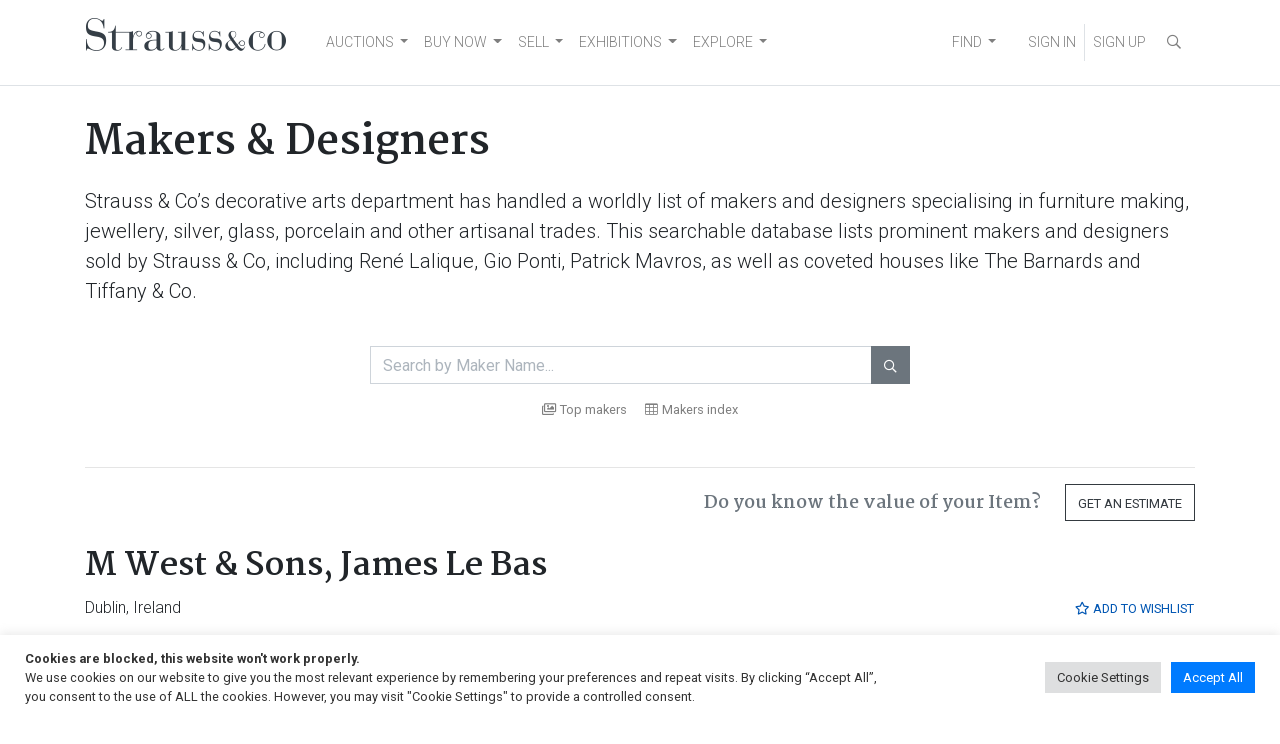

--- FILE ---
content_type: text/html; charset=UTF-8
request_url: https://www.straussart.co.za/makers/m-west-sons-james-le-bas
body_size: 510096
content:
<!DOCTYPE html>
<html lang="en-US"  data-host="www.straussart.co.za" data-wss-server="wss://socket.straussart.co.za:8443/" data-wss-debug="false" data-wss-offset="0" data-wss-token="" data-session-id="pi4fo5ahiu9cp5rnwbysesh5rrofi565">
<head>
	<meta charset="UTF-8" />
	<meta name="viewport" content="width=device-width, initial-scale=1, shrink-to-fit=no" />
	<link href="https://fonts.googleapis.com/css2?family=Roboto:ital,wght@0,100;0,300;0,400;0,500;0,700;0,900;1,100;1,300;1,400;1,500;1,700;1,900&display=swap" rel="stylesheet" />
	<link href="https://fonts.googleapis.com/css2?family=Martel:wght@200;300;400;600;700;800;900&display=swap" rel="stylesheet" />
	<title>M West & Sons, James Le Bas | Strauss &amp; Co</title>
	<link href="https://www.straussart.co.za/makers/m-west-sons-james-le-bas" rel="canonical" />
	<meta name="description" content="View 1 decorative artwork by M West & Sons, James Le Bas. Details include images, auction sale history and prices the items were sold for." />
	<meta property="og:title" content="M West & Sons, James Le Bas | Strauss &amp; Co" />
	<meta property="og:url" content="https://www.straussart.co.za/makers/m-west-sons-james-le-bas" />
	<meta property="og:description" content="View 1 decorative artwork by M West & Sons, James Le Bas. Details include images, auction sale history and prices the items were sold for." />
	<meta name='robots' content='index, follow, max-image-preview:large, max-snippet:-1, max-video-preview:-1' />

	<!-- This site is optimized with the Yoast SEO plugin v26.8 - https://yoast.com/product/yoast-seo-wordpress/ -->
	<meta property="og:locale" content="en_US" />
	<meta property="og:type" content="website" />
	<meta property="og:site_name" content="Strauss &amp; Co" />
	<meta name="twitter:card" content="summary_large_image" />
	<meta name="twitter:site" content="@Strauss_and_Co" />
	<script type="application/ld+json" class="yoast-schema-graph">{"@context":"https://schema.org","@graph":[{"@type":"WebSite","@id":"https://www.straussart.co.za/#website","url":"https://www.straussart.co.za/","name":"Strauss &amp; Co","description":"Fine Art Auctioneers | Consultants","publisher":{"@id":"https://www.straussart.co.za/#organization"},"potentialAction":[{"@type":"SearchAction","target":{"@type":"EntryPoint","urlTemplate":"https://www.straussart.co.za/?s={search_term_string}"},"query-input":{"@type":"PropertyValueSpecification","valueRequired":true,"valueName":"search_term_string"}}],"inLanguage":"en-US"},{"@type":"Organization","@id":"https://www.straussart.co.za/#organization","name":"Strauss & Co","url":"https://www.straussart.co.za/","logo":{"@type":"ImageObject","inLanguage":"en-US","@id":"https://www.straussart.co.za/#/schema/logo/image/","url":"https://www.straussart.co.za/wp-content/uploads/assets/strauss-logo.png","contentUrl":"https://www.straussart.co.za/wp-content/uploads/assets/strauss-logo.png","width":200,"height":35,"caption":"Strauss & Co"},"image":{"@id":"https://www.straussart.co.za/#/schema/logo/image/"},"sameAs":["https://www.facebook.com/straussandco","https://x.com/Strauss_and_Co","https://www.instagram.com/strauss_and_co","https://www.linkedin.com/company/strauss-&amp;-co/","https://www.youtube.com/straussart"]}]}</script>
	<!-- / Yoast SEO plugin. -->


<link rel='dns-prefetch' href='//cdnjs.cloudflare.com' />
<link rel='dns-prefetch' href='//cdn.jsdelivr.net' />
<link rel="alternate" type="application/rss+xml" title="Strauss &amp; Co &raquo; Feed" href="https://www.straussart.co.za/feed" />
<style id='wp-img-auto-sizes-contain-inline-css'>
img:is([sizes=auto i],[sizes^="auto," i]){contain-intrinsic-size:3000px 1500px}
/*# sourceURL=wp-img-auto-sizes-contain-inline-css */
</style>

<link rel='stylesheet' id='wp-block-library-css' href='https://www.straussart.co.za/wp-includes/css/dist/block-library/style.css' media='all' />
<style id='classic-theme-styles-inline-css'>
/**
 * These rules are needed for backwards compatibility.
 * They should match the button element rules in the base theme.json file.
 */
.wp-block-button__link {
	color: #ffffff;
	background-color: #32373c;
	border-radius: 9999px; /* 100% causes an oval, but any explicit but really high value retains the pill shape. */

	/* This needs a low specificity so it won't override the rules from the button element if defined in theme.json. */
	box-shadow: none;
	text-decoration: none;

	/* The extra 2px are added to size solids the same as the outline versions.*/
	padding: calc(0.667em + 2px) calc(1.333em + 2px);

	font-size: 1.125em;
}

.wp-block-file__button {
	background: #32373c;
	color: #ffffff;
	text-decoration: none;
}

/*# sourceURL=/wp-includes/css/classic-themes.css */
</style>
<link rel='stylesheet' id='cookie-law-info-css' href='https://www.straussart.co.za/wp-content/plugins/cookie-law-info/legacy/public/css/cookie-law-info-public.css' media='all' />
<link rel='stylesheet' id='cookie-law-info-gdpr-css' href='https://www.straussart.co.za/wp-content/plugins/cookie-law-info/legacy/public/css/cookie-law-info-gdpr.css' media='all' />
<link rel='stylesheet' id='understrap-styles-css' href='https://www.straussart.co.za/wp-content/themes/straussart/css/theme.min.css?ver=1.0.0.1720774340' media='all' />
<link rel='stylesheet' id='select2-css' href='https://cdnjs.cloudflare.com/ajax/libs/select2/4.0.13/css/select2.min.css' media='all' />
<link rel='stylesheet' id='dropzone-css' href='https://cdnjs.cloudflare.com/ajax/libs/dropzone/5.9.3/dropzone.min.css' media='all' />
<link rel='stylesheet' id='datepicker-css' href='https://cdnjs.cloudflare.com/ajax/libs/bootstrap-datepicker/1.10.0/css/bootstrap-datepicker.min.css' media='all' />
<link rel='stylesheet' id='zoomist-css' href='https://cdn.jsdelivr.net/npm/zoomist@2/zoomist.min.css' media='all' />
<link rel='stylesheet' id='telephone-css' href='https://cdn.jsdelivr.net/npm/intl-tel-input@20.0.4/build/css/intlTelInput.min.css' media='all' />
<link rel='stylesheet' id='select2-bootstrap-css' href='https://www.straussart.co.za/wp-content/themes/straussart/css/select2-bootstrap4.min.css?ver=1.0.0.1687259808' media='all' />
<link rel='stylesheet' id='fontawesome-styles-css' href='https://www.straussart.co.za/wp-content/themes/straussart/fonts/fontawesome/css/all.min.css?ver=1.0.0.1690208140' media='all' />
<link rel='stylesheet' id='straussart-styles-css' href='https://www.straussart.co.za/wp-content/themes/straussart/style.css?ver=1.0.0.1764222902' media='all' />
<link rel='stylesheet' id='no-right-click-images-frontend-css' href='https://www.straussart.co.za/wp-content/plugins/no-right-click-images-plugin/css/no-right-click-images-frontend.css' media='all' />
<!--n2css--><!--n2js--><script src="https://www.straussart.co.za/wp-includes/js/jquery/jquery.js" id="jquery-core-js"></script>
<script id="cookie-law-info-js-extra">
var Cli_Data = {"nn_cookie_ids":["_gat_UA-27176842-1","_hjid","_hjFirstSeen","_hjIncludedInPageviewSample","_hjAbsoluteSessionInProgress","s_vi","cookielawinfo-checkbox-advertisement","_fbp","fr","_ga_PRL21JW647","_ga","_gid","ci_session"],"cookielist":[],"non_necessary_cookies":{"necessary":["ci_session"],"analytics":["_gat_UA-27176842-1","_hjid","_hjFirstSeen","_hjIncludedInPageviewSample","_hjAbsoluteSessionInProgress","s_vi","_ga_PRL21JW647","_ga","_gid"],"advertisement":["_fbp","fr"]},"ccpaEnabled":"","ccpaRegionBased":"","ccpaBarEnabled":"","strictlyEnabled":["necessary","obligatoire"],"ccpaType":"gdpr","js_blocking":"1","custom_integration":"","triggerDomRefresh":"","secure_cookies":""};
var cli_cookiebar_settings = {"animate_speed_hide":"500","animate_speed_show":"500","background":"#FFF","border":"#b1a6a6c2","border_on":"","button_1_button_colour":"#007bff","button_1_button_hover":"#0062cc","button_1_link_colour":"#fff","button_1_as_button":"1","button_1_new_win":"","button_2_button_colour":"#333","button_2_button_hover":"#292929","button_2_link_colour":"#444","button_2_as_button":"","button_2_hidebar":"","button_3_button_colour":"#dedfe0","button_3_button_hover":"#b2b2b3","button_3_link_colour":"#333333","button_3_as_button":"1","button_3_new_win":"","button_4_button_colour":"#dedfe0","button_4_button_hover":"#b2b2b3","button_4_link_colour":"#333333","button_4_as_button":"1","button_7_button_colour":"#007bff","button_7_button_hover":"#0062cc","button_7_link_colour":"#fff","button_7_as_button":"1","button_7_new_win":"","font_family":"inherit","header_fix":"","notify_animate_hide":"1","notify_animate_show":"","notify_div_id":"#cookie-law-info-bar","notify_position_horizontal":"right","notify_position_vertical":"bottom","scroll_close":"","scroll_close_reload":"","accept_close_reload":"","reject_close_reload":"","showagain_tab":"","showagain_background":"#fff","showagain_border":"#000","showagain_div_id":"#cookie-law-info-again","showagain_x_position":"100px","text":"#333333","show_once_yn":"","show_once":"10000","logging_on":"","as_popup":"","popup_overlay":"1","bar_heading_text":"","cookie_bar_as":"banner","popup_showagain_position":"bottom-right","widget_position":"left"};
var log_object = {"ajax_url":"https://www.straussart.co.za/wp-admin/admin-ajax.php"};
//# sourceURL=cookie-law-info-js-extra
</script>
<script src="https://www.straussart.co.za/wp-content/plugins/cookie-law-info/legacy/public/js/cookie-law-info-public.js" id="cookie-law-info-js"></script>
<script src="https://cdnjs.cloudflare.com/ajax/libs/select2/4.0.13/js/select2.min.js" id="select2-js"></script>
<script src="https://cdnjs.cloudflare.com/ajax/libs/bootbox.js/6.0.0/bootbox.min.js" id="bootbox-js"></script>
<script src="https://cdnjs.cloudflare.com/ajax/libs/js-cookie/3.0.5/js.cookie.min.js" id="js-cookie-js"></script>
<script src="https://cdnjs.cloudflare.com/ajax/libs/jquery-touch-events/2.0.3/jquery.mobile-events.min.js" id="jquery-touch-events-js"></script>
<script src="https://cdnjs.cloudflare.com/ajax/libs/dropzone/5.9.3/dropzone.min.js" id="dropzone-js"></script>
<script src="https://cdnjs.cloudflare.com/ajax/libs/bootstrap-datepicker/1.10.0/js/bootstrap-datepicker.min.js" id="datepicker-js"></script>
<script src="https://cdn.jsdelivr.net/npm/zoomist@2/zoomist.umd.js" id="zoomist-js"></script>
<script src="https://cdn.jsdelivr.net/npm/intl-tel-input@20.0.4/build/js/intlTelInput.min.js" id="telephone-js"></script>
<script src="https://cdnjs.cloudflare.com/ajax/libs/Chart.js/4.4.1/chart.umd.min.js" id="chartjs-js"></script>
<script src="https://cdn.jsdelivr.net/npm/hw-chartjs-plugin-colorschemes" id="chartjs-plugin-colorschemes-js"></script>
<script src="https://cdn.jsdelivr.net/npm/patternomaly" id="chartjs-plugin-patternomaly-js"></script>
<link rel="apple-touch-icon" sizes="180x180" href="/app/apple-touch-icon.png" />
<link rel="manifest" href="/app/manifest.json" />
<link rel="mask-icon" href="/app/favicon.svg" color="#333">
<link rel="shortcut icon" href="/favicon.ico" /><meta name="application-name" content="Strauss &amp; Co" />
<meta name="mobile-web-app-capable" content="yes">
<meta name="apple-mobile-web-app-capable" content="yes">
<meta name="apple-mobile-web-app-title" content="Strauss &amp; Co">
<meta name="msapplication-TileColor" content="#333" />
<meta name="msapplication-config" content="/app/browserconfig.xml" />
<meta name="theme-color" content="#333">
<meta name="SKYPE_TOOLBAR" content="SKYPE_TOOLBAR_PARSER_COMPATIBLE" />
<meta name="format-detection" content="telephone=no" />
		<style id="wp-custom-css">
			.dept-templ-intro-text {
    display: none !important;
}		</style>
			<script src="https://www.google.com/recaptcha/api.js" async defer></script>
		<script>(function(w,d,s,l,i){w[l]=w[l]||[];w[l].push({'gtm.start':new Date().getTime(),event:'gtm.js'});var f=d.getElementsByTagName(s)[0],j=d.createElement(s),dl=l!='dataLayer'?'&l='+l:'';j.async=true;j.src='https://www.googletagmanager.com/gtm.js?id='+i+dl;f.parentNode.insertBefore(j,f);})(window,document,'script','dataLayer','GTM-52H5Z7');</script>
	<script>(function(w,d,s,r,k,h,m){if(w.performance&&w.performance.timing&&w.performance.navigation&&!w.s247r){w[r]=w[r]||function(){(w[r].q=w[r].q||[]).push(arguments)};h=d.createElement("script");h.async=true;h.setAttribute("src",s+k);d.getElementsByTagName("head")[0].appendChild(h);m=window.onerror,window.onerror=function(b,c,d,f,g){m&&m(b,c,d,f,g),g||(g=new Error(b)),(w[r].q=w[r].q||[]).push(["captureException",g])}}})(window,document,"//static.site24x7rum.com/beacon/site24x7rum-min.js?appKey=","s247r","90c3a5ec27e1fc1f2677d3a779164892");</script>
	<script type="text/javascript">(function(w,s){var e=document.createElement("script");e.type="text/javascript";e.async=true;e.src="https://cdn.pagesense.io/js/strauss/e05622adb49b41ae81e5bc2337940b3d.js";var x=document.getElementsByTagName("script")[0];x.parentNode.insertBefore(e,x);})(window,"script");</script>
	</head>

<body class="wp-custom-logo wp-embed-responsive wp-theme-straussart sp-easy-accordion-enabled group-blog hfeed" itemscope itemtype="http://schema.org/WebSite">
<noscript><iframe src="https://www.googletagmanager.com/ns.html?id=GTM-52H5Z7" height="0" width="0" style="display:none;visibility:hidden"></iframe></noscript>
<div class="site" id="page">

	<div id="wrapper-navbar">

		<div class="sco-header">

			<div class="container">

				<a class="skip-link sr-only sr-only-focusable" href="#content">Skip to content</a>

				<nav id="main-nav" class="navbar navbar-expand-md navbar-light" aria-labelledby="main-nav-label">

					<h2 id="main-nav-label" class="sr-only">Main Navigation</h2>

					<div class="sco-header__logo"><a href="https://www.straussart.co.za/" class="navbar-brand custom-logo-link" rel="home"><img width="200" height="35" src="https://www.straussart.co.za/wp-content/uploads/assets/strauss-logo.png" class="img-fluid" alt="Strauss &amp; Co" decoding="async" /></a></div>

					<div class="d-block d-md-none">

						<ul class="navbar-nav navbar-right sco-header__navbar pr-2 flex-row">

							<li class="nav-item px-3 border-right d-none sco-currency--trigger"><a href="" data-toggle="modal" data-target="#iframe" title="Currency Converter"  data-update="https://www.straussart.co.za/connect/currency/" data-title="Currency Converter" class="nav-link"><i class="far fa-coins fa-fw"></i></a></li>

							
								<li class="nav-item"><a href="" class="nav-link" data-toggle="modal" data-target="#sco-signin-form"><i class="far fa-user-check fa-fw"></i></a></li>
								<li class="nav-item px-3 border-right"><a href="https://www.straussart.co.za/join" class="nav-link"><i class="far fa-user-plus fa-fw"></i></a></li>

							
							<li class="nav-item pl-3"><span class="nav-link" data-toggle="collapse" data-target="#navbarNavDropdown" aria-controls="navbarNavDropdown" aria-expanded="false" aria-label="Toggle navigation"><i class="fas fa-bars"></i></span></li>

						</ul>

					</div>

					<div class="collapse navbar-collapse border-top border-md-top-0 mt-4 mx-n3 px-3 mb-n3 m-md-0" id="navbarNavDropdown">

						<div class="row">

							<div class="col-6 col-md-12 d-md-flex justify-content-between">

								<div class="menu-primary-menu-container">
<ul id="main-menu" class="navbar-nav mt-2 mt-md-0 mr-auto sco-header__navbar">
<li itemscope="itemscope" itemtype="https://www.schema.org/SiteNavigationElement" id="menu-item-2459" class="menu-item menu-item-type-post_type menu-item-object-page menu-item-has-children dropdown menu-item-2459 nav-item"><a title="AUCTIONS" href="#" data-toggle="dropdown" aria-haspopup="true" aria-expanded="false" class="dropdown-toggle nav-link" id="menu-item-dropdown-2459">AUCTIONS</a>
<ul class="dropdown-menu" aria-labelledby="menu-item-dropdown-2459" role="menu">
<li itemscope="itemscope" itemtype="https://www.schema.org/SiteNavigationElement" id="menu-item-12938" class="menu-item menu-item-type-custom menu-item-object-custom menu-item-12938 nav-item"><a title="Auctions" href="/auctions" class="dropdown-item">Auctions</a></li>
<li itemscope="itemscope" itemtype="https://www.schema.org/SiteNavigationElement" id="menu-item-12940" class="menu-item menu-item-type-custom menu-item-object-custom menu-item-12940 nav-item"><a title="Catalogues" href="/auctions/catalogues" class="dropdown-item">Catalogues</a></li>
<li itemscope="itemscope" itemtype="https://www.schema.org/SiteNavigationElement" id="menu-item-12941" class="menu-item menu-item-type-custom menu-item-object-custom menu-item-12941 nav-item"><a title="How to buy on auction" href="/buy" class="dropdown-item">How to buy on auction</a></li>
<li itemscope="itemscope" itemtype="https://www.schema.org/SiteNavigationElement" id="menu-item-17849" class="menu-item menu-item-type-custom menu-item-object-custom menu-item-17849 nav-item"><a title="Create A Wishlist" href="https://www.straussart.co.za/wishlist" class="dropdown-item">Create A Wishlist</a></li>
<li itemscope="itemscope" itemtype="https://www.schema.org/SiteNavigationElement" id="menu-item-19137" class="menu-item menu-item-type-custom menu-item-object-custom menu-item-19137 nav-item"><a title="Shipping" href="https://www.straussart.co.za/post-sale-services" class="dropdown-item">Shipping</a></li>
</ul>
</li>
<li itemscope="itemscope" itemtype="https://www.schema.org/SiteNavigationElement" id="menu-item-19134" class="menu-item menu-item-type-custom menu-item-object-custom menu-item-has-children dropdown menu-item-19134 nav-item"><a title="BUY NOW" href="#" data-toggle="dropdown" aria-haspopup="true" aria-expanded="false" class="dropdown-toggle nav-link" id="menu-item-dropdown-19134">BUY NOW</a>
<ul class="dropdown-menu" aria-labelledby="menu-item-dropdown-19134" role="menu">
<li itemscope="itemscope" itemtype="https://www.schema.org/SiteNavigationElement" id="menu-item-24353" class="menu-item menu-item-type-custom menu-item-object-custom menu-item-24353 nav-item"><a title="Make an Offer" href="https://www.straussart.co.za/available-works" class="dropdown-item">Make an Offer</a></li>
<li itemscope="itemscope" itemtype="https://www.schema.org/SiteNavigationElement" id="menu-item-24049" class="menu-item menu-item-type-custom menu-item-object-custom menu-item-24049 nav-item"><a title="Pop-Up Shop" href="https://www.straussart.co.za/shop" class="dropdown-item">Pop-Up Shop</a></li>
<li itemscope="itemscope" itemtype="https://www.schema.org/SiteNavigationElement" id="menu-item-18867" class="menu-item menu-item-type-custom menu-item-object-custom menu-item-18867 nav-item"><a title="Private Sales" href="https://www.straussart.co.za/private-sales" class="dropdown-item">Private Sales</a></li>
<li itemscope="itemscope" itemtype="https://www.schema.org/SiteNavigationElement" id="menu-item-19136" class="menu-item menu-item-type-custom menu-item-object-custom menu-item-19136 nav-item"><a title="Shipping" href="https://www.straussart.co.za/post-sale-services" class="dropdown-item">Shipping</a></li>
<li itemscope="itemscope" itemtype="https://www.schema.org/SiteNavigationElement" id="menu-item-19135" class="menu-item menu-item-type-custom menu-item-object-custom menu-item-19135 nav-item"><a title="Create A Wishlist" href="https://www.straussart.co.za/wishlist" class="dropdown-item">Create A Wishlist</a></li>
<li itemscope="itemscope" itemtype="https://www.schema.org/SiteNavigationElement" id="menu-item-22065" class="menu-item menu-item-type-custom menu-item-object-custom menu-item-22065 nav-item"><a title="Catalogue Raisonn&eacute;" href="https://www.straussart.co.za/the-sculptures-of-sydney-kumalo-and-ezrom-legae" class="dropdown-item">Catalogue Raisonn&eacute;</a></li>
</ul>
</li>
<li itemscope="itemscope" itemtype="https://www.schema.org/SiteNavigationElement" id="menu-item-3470" class="menu-item menu-item-type-post_type menu-item-object-page menu-item-has-children dropdown menu-item-3470 nav-item"><a title="SELL" href="#" data-toggle="dropdown" aria-haspopup="true" aria-expanded="false" class="dropdown-toggle nav-link" id="menu-item-dropdown-3470">SELL</a>
<ul class="dropdown-menu" aria-labelledby="menu-item-dropdown-3470" role="menu">
<li itemscope="itemscope" itemtype="https://www.schema.org/SiteNavigationElement" id="menu-item-12942" class="menu-item menu-item-type-custom menu-item-object-custom menu-item-12942 nav-item"><a title="Valuations" href="/valuations" class="dropdown-item">Valuations</a></li>
<li itemscope="itemscope" itemtype="https://www.schema.org/SiteNavigationElement" id="menu-item-12943" class="menu-item menu-item-type-custom menu-item-object-custom menu-item-12943 nav-item"><a title="Sell on Auction" href="/sell" class="dropdown-item">Sell on Auction</a></li>
<li itemscope="itemscope" itemtype="https://www.schema.org/SiteNavigationElement" id="menu-item-19139" class="menu-item menu-item-type-custom menu-item-object-custom menu-item-19139 nav-item"><a title="Private Sales" href="https://www.straussart.co.za/private-sales" class="dropdown-item">Private Sales</a></li>
<li itemscope="itemscope" itemtype="https://www.schema.org/SiteNavigationElement" id="menu-item-19138" class="menu-item menu-item-type-custom menu-item-object-custom menu-item-19138 nav-item"><a title="Shipping" href="https://www.straussart.co.za/post-sale-services" class="dropdown-item">Shipping</a></li>
</ul>
</li>
<li itemscope="itemscope" itemtype="https://www.schema.org/SiteNavigationElement" id="menu-item-19140" class="menu-item menu-item-type-custom menu-item-object-custom menu-item-has-children dropdown menu-item-19140 nav-item"><a title="EXHIBITIONS" href="#" data-toggle="dropdown" aria-haspopup="true" aria-expanded="false" class="dropdown-toggle nav-link" id="menu-item-dropdown-19140">EXHIBITIONS</a>
<ul class="dropdown-menu" aria-labelledby="menu-item-dropdown-19140" role="menu">
<li itemscope="itemscope" itemtype="https://www.schema.org/SiteNavigationElement" id="menu-item-19141" class="menu-item menu-item-type-custom menu-item-object-custom menu-item-19141 nav-item"><a title="Exhibitions" href="https://www.straussart.co.za/exhibitions" class="dropdown-item">Exhibitions</a></li>
</ul>
</li>
<li itemscope="itemscope" itemtype="https://www.schema.org/SiteNavigationElement" id="menu-item-6139" class="menu-item menu-item-type-post_type menu-item-object-page menu-item-has-children dropdown menu-item-6139 nav-item"><a title="EXPLORE" href="#" data-toggle="dropdown" aria-haspopup="true" aria-expanded="false" class="dropdown-toggle nav-link" id="menu-item-dropdown-6139">EXPLORE</a>
<ul class="dropdown-menu" aria-labelledby="menu-item-dropdown-6139" role="menu">
<li itemscope="itemscope" itemtype="https://www.schema.org/SiteNavigationElement" id="menu-item-20868" class="menu-item menu-item-type-post_type menu-item-object-page menu-item-20868 nav-item"><a title="About Us" href="https://www.straussart.co.za/about-us" class="dropdown-item">About Us</a></li>
<li itemscope="itemscope" itemtype="https://www.schema.org/SiteNavigationElement" id="menu-item-19834" class="menu-item menu-item-type-post_type menu-item-object-page menu-item-19834 nav-item"><a title="Art Club" href="https://www.straussart.co.za/art-club" class="dropdown-item">Art Club</a></li>
<li itemscope="itemscope" itemtype="https://www.schema.org/SiteNavigationElement" id="menu-item-12944" class="menu-item menu-item-type-custom menu-item-object-custom menu-item-12944 nav-item"><a title="Education" href="/education" class="dropdown-item">Education</a></li>
<li itemscope="itemscope" itemtype="https://www.schema.org/SiteNavigationElement" id="menu-item-19142" class="menu-item menu-item-type-custom menu-item-object-custom menu-item-19142 nav-item"><a title="Sponsorship and Partnerships" href="https://www.straussart.co.za/sponsorship-and-partnerships" class="dropdown-item">Sponsorship and Partnerships</a></li>
<li itemscope="itemscope" itemtype="https://www.schema.org/SiteNavigationElement" id="menu-item-24451" class="menu-item menu-item-type-custom menu-item-object-custom menu-item-24451 nav-item"><a title="News" href="https://www.straussart.co.za/media" class="dropdown-item">News</a></li>
<li itemscope="itemscope" itemtype="https://www.schema.org/SiteNavigationElement" id="menu-item-22764" class="menu-item menu-item-type-custom menu-item-object-custom menu-item-22764 nav-item"><a title="Press" href="https://www.straussart.co.za/strauss-co-in-the-press" class="dropdown-item">Press</a></li>
<li itemscope="itemscope" itemtype="https://www.schema.org/SiteNavigationElement" id="menu-item-21150" class="menu-item menu-item-type-post_type menu-item-object-page menu-item-21150 nav-item"><a title="Join Our Mailing List" href="https://www.straussart.co.za/subscribe" class="dropdown-item">Join Our Mailing List</a></li>
</ul>
</li>
</ul>
</div>
<div class="menu-search-menu-container">
<ul id="main-menu" class="navbar-nav mr-auto sco-header__navbar">
<li itemscope="itemscope" itemtype="https://www.schema.org/SiteNavigationElement" id="menu-item-12950" class="menu-item menu-item-type-custom menu-item-object-custom menu-item-has-children dropdown menu-item-12950 nav-item"><a title="FIND" href="#" data-toggle="dropdown" aria-haspopup="true" aria-expanded="false" class="dropdown-toggle nav-link" id="menu-item-dropdown-12950">FIND</a>
<ul class="dropdown-menu" aria-labelledby="menu-item-dropdown-12950" role="menu">
<li itemscope="itemscope" itemtype="https://www.schema.org/SiteNavigationElement" id="menu-item-12946" class="menu-item menu-item-type-custom menu-item-object-custom menu-item-12946 nav-item"><a title="Artists" href="/artists" class="dropdown-item">Artists</a></li>
<li itemscope="itemscope" itemtype="https://www.schema.org/SiteNavigationElement" id="menu-item-12947" class="menu-item menu-item-type-custom menu-item-object-custom menu-item-12947 nav-item"><a title="Wine Producers" href="/producers" class="dropdown-item">Wine Producers</a></li>
<li itemscope="itemscope" itemtype="https://www.schema.org/SiteNavigationElement" id="menu-item-12948" class="menu-item menu-item-type-custom menu-item-object-custom menu-item-12948 nav-item"><a title="Makers &amp; Designers" href="/makers" class="dropdown-item">Makers &amp; Designers</a></li>
<li itemscope="itemscope" itemtype="https://www.schema.org/SiteNavigationElement" id="menu-item-19006" class="menu-item menu-item-type-post_type menu-item-object-page menu-item-19006 nav-item"><a title="Upcoming Events" href="https://www.straussart.co.za/events" class="dropdown-item">Upcoming Events</a></li>
<li itemscope="itemscope" itemtype="https://www.schema.org/SiteNavigationElement" id="menu-item-12949" class="menu-item menu-item-type-custom menu-item-object-custom menu-item-12949 nav-item"><a title="FAQ" href="/faq" class="dropdown-item">FAQ</a></li>
<li itemscope="itemscope" itemtype="https://www.schema.org/SiteNavigationElement" id="menu-item-17850" class="menu-item menu-item-type-custom menu-item-object-custom menu-item-17850 nav-item"><a title="Your Wishlists" href="/account/wishlists" class="dropdown-item">Your Wishlists</a></li>
<li itemscope="itemscope" itemtype="https://www.schema.org/SiteNavigationElement" id="menu-item-18514" class="menu-item menu-item-type-custom menu-item-object-custom menu-item-18514 nav-item"><a title="Contact Us" href="/contact" class="dropdown-item">Contact Us</a></li>
</ul>
</li>
</ul>
</div>

							</div>

							<div class="col-6 d-md-none">

								<ul class="navbar-nav mt-2 sco-header__navbar">

									<li class="nav-item"><a href="https://www.straussart.co.za/search" class="nav-link text-uppercase"><i class="far fa-search fa-fw"></i> Search</a></li>

									
								</ul>
							</div>

						</div>

					</div>

					<div class="d-none d-md-block">

						<ul class="navbar-nav navbar-right sco-header__navbar">

							<li class="nav-item d-none sco-currency--trigger"><a href="" data-toggle="modal" data-target="#iframe" title="Currency Converter"  data-update="https://www.straussart.co.za/connect/currency/" data-title="Currency Converter" class="nav-link"><i class="far fa-coins fa-fw"></i></a></li>

							
								<li class="nav-item"><a href="" class="nav-link" data-toggle="modal" data-target="#sco-signin-form" title="Sign In"><i class="far fa-user-check fa-fw d-xl-none"></i><span class="d-none d-xl-inline"> SIGN IN</span></a></li>
								<li class="nav-item border-left"><a href="https://www.straussart.co.za/join" class="nav-link" title="Sign Up"><i class="far fa-user-plus fa-fw d-xl-none"></i><span class="d-none d-xl-inline"> SIGN UP</span></a></li>

							
							<li class="nav-item">

								<div class="search-container">

									<form action="https://www.straussart.co.za/search" class="form-horizontal" novalidate="novalidate" method="get" accept-charset="utf-8">

										<input class="form-control" id="searchbar" type="search" name="s" placeholder="Search...">
										<label for="searchbar"><i class="far fa-search fa-fw nav-link"></i></label>

									</form>
								</div>

							</li>

						</ul>

					</div>

				</nav>

			</div>

		</div>

	</div><!-- #wrapper-navbar end -->

	
<div class="wrapper" id="full-width-page-wrapper">

	<div class="container" id="content">

		<div class="row">

			<div class="col content-area" id="primary">

				<main class="site-main" id="main" role="main">

					
					
						

	
		<div class="row">

			<div class="col">

				
					
					<header class="entry-header">

						
						<h1 class="entry-title">Makers &#038; Designers</h1>
					</header><!-- .entry-header -->

				
				
<p class="has-text-align-left lead mt-3 d-lg-none">Strauss &amp; Co’s decorative arts department has handled a worldly list of makers and designers specialising in furniture making, jewellery, silver, glass, porcelain and other artisanal trades.</p>

<p class="has-text-align-left lead mt-3 d-none d-lg-block">Strauss &amp; Co’s decorative arts department has handled a worldly list of makers and designers specialising in furniture making, jewellery, silver, glass, porcelain and other artisanal trades. This searchable database lists prominent makers and designers sold by Strauss &amp; Co, including René Lalique, Gio Ponti, Patrick Mavros, as well as coveted houses like The Barnards and Tiffany &amp; Co.</p>

				<br />

			</div>

		</div>

	
<form action="https://www.straussart.co.za/makers/" method="get" class="form-horizontal" autocomplete="off" accept-charset="utf-8">

	<div class="row justify-content-center mb-4 mb-lg-5">

		<div class="col-12 col-md-8 col-lg-6">

			<div class="input-group">

				<input type="search" name="s" value="" id="s" class="form-control sco-autocomplete" maxlength="255" placeholder="Search by Maker Name..." data-autocomplete=".sco-autocomplete__data"  />

				<div class="input-group-append">

					<button type="submit" class="btn btn-secondary sco-button" >&#xf002;</button>

				</div>

			</div>

			<div class="small text-center pt-3">

				<a href="https://www.straussart.co.za/makers" class="text-black-50"><i class="far fa-images mr-1"></i>Top makers</a>&nbsp;&nbsp;&nbsp;&nbsp;&nbsp;
				<a href="" class="text-black-50" data-toggle="modal" data-target="#index"><i class="fal fa-table mr-1"></i>Makers index</a>

			</div>

		</div>

	</div>

</form>

<div class="modal" id="index" tabindex="-1" role="dialog" aria-labelledby="index_label"><div class="modal-dialog modal-xl modal-dialog-scrollable" role="document"><div class="modal-content"><div class="modal-header"><h5 class="modal-title" id="index_label">Makers Index</h5><button type="button" class="close" data-dismiss="modal" aria-label="Close"><span aria-hidden="true">&times;</span></button></div><div class="modal-body">
	<ul class="nav nav-pills nav-fill mb-3" id="index_tab" role="tablist">

		<li class="nav-item" role="presentation"><a  class="nav-link" id="index-0-9a-b-tab" data-toggle="pill" href="#index-0-9a-b" role="tab" aria-controls="index-0-9a-b" aria-selected="false">A - B</a></li><li class="nav-item" role="presentation"><a  class="nav-link" id="index-c-e-tab" data-toggle="pill" href="#index-c-e" role="tab" aria-controls="index-c-e" aria-selected="false">C - E</a></li><li class="nav-item" role="presentation"><a  class="nav-link" id="index-f-h-tab" data-toggle="pill" href="#index-f-h" role="tab" aria-controls="index-f-h" aria-selected="false">F - H</a></li><li class="nav-item" role="presentation"><a  class="nav-link" id="index-i-k-tab" data-toggle="pill" href="#index-i-k" role="tab" aria-controls="index-i-k" aria-selected="false">I - K</a></li><li class="nav-item" role="presentation"><a  class="nav-link active" id="index-l-p-tab" data-toggle="pill" href="#index-l-p" role="tab" aria-controls="index-l-p" aria-selected="true">L - P</a></li><li class="nav-item" role="presentation"><a  class="nav-link" id="index-q-t-tab" data-toggle="pill" href="#index-q-t" role="tab" aria-controls="index-q-t" aria-selected="false">Q - T</a></li><li class="nav-item" role="presentation"><a  class="nav-link" id="index-u-z-tab" data-toggle="pill" href="#index-u-z" role="tab" aria-controls="index-u-z" aria-selected="false">U - Z</a></li>
	</ul>

	<div class="tab-content border-top pt-3" id="index_tab_content">

		
			
			<div class="tab-pane" id="index-0-9a-b" role="tabpanel" aria-labelledby="index-0-9a-b-tab">

				<ul class="list-unstyled sco-columns sco-col-2 sco-col-sm-3 sco-col-md-3 sco-col-lg-4 sco-col-xl-5">

					
						<li class="small text-truncate">

							
								<a href="https://www.straussart.co.za/makers/a--lange-sohne" class="sco-autocomplete__data" title="A. Lange & Söhne">A. Lange & Söhne</a>
							
						</li>

					
						<li class="small text-truncate">

							
								<a href="https://www.straussart.co.za/makers/a--lanternier-co" class="sco-autocomplete__data" title="A. Lanternier & Co">A. Lanternier & Co</a>
							
						</li>

					
						<li class="small text-truncate">

							
								<a href="https://www.straussart.co.za/makers/a-b--jones-sons-ltd" class="sco-autocomplete__data" title="A.B. Jones & Sons (Ltd)">A.B. Jones & Sons (Ltd)</a>
							
						</li>

					
						<li class="small text-truncate">

							
								<a href="https://www.straussart.co.za/makers/a-barthelay" class="sco-autocomplete__data" title="A Barthelay">A Barthelay</a>
							
						</li>

					
						<li class="small text-truncate">

							
								<a href="https://www.straussart.co.za/makers/a-bonebakker-zoon" class="sco-autocomplete__data" title="A Bonebakker & Zoon">A Bonebakker & Zoon</a>
							
						</li>

					
						<li class="small text-truncate">

							
								<a href="https://www.straussart.co.za/makers/a-boulenger-cie" class="sco-autocomplete__data" title="A. Boulenger & Cie.">A. Boulenger & Cie.</a>
							
						</li>

					
						<li class="small text-truncate">

							
								<a href="https://www.straussart.co.za/makers/a-bromet-co" class="sco-autocomplete__data" title="A Bromet & Co">A Bromet & Co</a>
							
						</li>

					
						<li class="small text-truncate">

							
								<a href="https://www.straussart.co.za/makers/a-e-poston-co-ltd" class="sco-autocomplete__data" title="A E Poston & Co Ltd">A E Poston & Co Ltd</a>
							
						</li>

					
						<li class="small text-truncate">

							
								<a href="https://www.straussart.co.za/makers/a-giacche" class="sco-autocomplete__data" title="A Giacché">A Giacché</a>
							
						</li>

					
						<li class="small text-truncate">

							
								<a href="https://www.straussart.co.za/makers/a-j-zimmerman-ltd" class="sco-autocomplete__data" title="A & J Zimmerman Ltd">A & J Zimmerman Ltd</a>
							
						</li>

					
						<li class="small text-truncate">

							
								<a href="https://www.straussart.co.za/makers/a-wilcox" class="sco-autocomplete__data" title="A Wilcox">A Wilcox</a>
							
						</li>

					
						<li class="small text-truncate">

							
								<a href="https://www.straussart.co.za/makers/a-wm-miller" class="sco-autocomplete__data" title="A & Wm Miller">A & Wm Miller</a>
							
						</li>

					
						<li class="small text-truncate">

							
								<a href="https://www.straussart.co.za/makers/abe-pass" class="sco-autocomplete__data" title="Abe Pass">Abe Pass</a>
							
						</li>

					
						<li class="small text-truncate">

							
								<a href="https://www.straussart.co.za/makers/abrahall-bint-arthur-john-abrahall-john-william-bint" class="sco-autocomplete__data" title="Abrahall & Bint (Arthur John Abrahall & John William Bint)">Abrahall & Bint (Arthur John Abrahall & John William Bint)</a>
							
						</li>

					
						<li class="small text-truncate">

							
								<a href="https://www.straussart.co.za/makers/abraham-meyer-blanckensee" class="sco-autocomplete__data" title="Abraham Meyer Blanckensee">Abraham Meyer Blanckensee</a>
							
						</li>

					
						<li class="small text-truncate">

							
								<a href="https://www.straussart.co.za/makers/abstinando-king" class="sco-autocomplete__data" title="Abstinando King">Abstinando King</a>
							
						</li>

					
						<li class="small text-truncate">

							
								<a href="https://www.straussart.co.za/makers/acerbis" class="sco-autocomplete__data" title="Acerbis">Acerbis</a>
							
						</li>

					
						<li class="small text-truncate">

							
								<a href="https://www.straussart.co.za/makers/achille-gamba" class="sco-autocomplete__data" title="Achille Gamba">Achille Gamba</a>
							
						</li>

					
						<li class="small text-truncate">

							
								<a href="https://www.straussart.co.za/makers/adam-hoets-and-sian-eliot-willowlamp" class="sco-autocomplete__data" title="Adam Hoets and Sian Eliot - Willowlamp">Adam Hoets and Sian Eliot - Willowlamp</a>
							
						</li>

					
						<li class="small text-truncate">

							
								<a href="https://www.straussart.co.za/makers/adams-pottery" class="sco-autocomplete__data" title="Adams Pottery">Adams Pottery</a>
							
						</li>

					
						<li class="small text-truncate">

							
								<a href="https://www.straussart.co.za/makers/adey-bellamy-savory" class="sco-autocomplete__data" title="Adey Bellamy Savory">Adey Bellamy Savory</a>
							
						</li>

					
						<li class="small text-truncate">

							
								<a href="https://www.straussart.co.za/makers/adie-brothers-ltd" class="sco-autocomplete__data" title="Adie Brothers Ltd">Adie Brothers Ltd</a>
							
						</li>

					
						<li class="small text-truncate">

							
								<a href="https://www.straussart.co.za/makers/adie-lovekin-ltd" class="sco-autocomplete__data" title="Adie & Lovekin Ltd">Adie & Lovekin Ltd</a>
							
						</li>

					
						<li class="small text-truncate">

							
								<a href="https://www.straussart.co.za/makers/adolf-matura-libochovice-glassworks" class="sco-autocomplete__data" title="Adolf Matura - Libochovice Glassworks">Adolf Matura - Libochovice Glassworks</a>
							
						</li>

					
						<li class="small text-truncate">

							
								<a href="https://www.straussart.co.za/makers/adolph-scott" class="sco-autocomplete__data" title="Adolph Scott">Adolph Scott</a>
							
						</li>

					
						<li class="small text-truncate">

							
								<a href="https://www.straussart.co.za/makers/ah-mcintosh" class="sco-autocomplete__data" title="A.H. McIntosh">A.H. McIntosh</a>
							
						</li>

					
						<li class="small text-truncate">

							
								<a href="https://www.straussart.co.za/makers/ahronsberg-brothers" class="sco-autocomplete__data" title="Ahronsberg Brothers">Ahronsberg Brothers</a>
							
						</li>

					
						<li class="small text-truncate">

							
								<a href="https://www.straussart.co.za/makers/aimo-okkolin" class="sco-autocomplete__data" title="Aimo Okkolin">Aimo Okkolin</a>
							
						</li>

					
						<li class="small text-truncate">

							
								<a href="https://www.straussart.co.za/makers/aksel-bender-madsen-ejner-larsen-1916-2000-and-1917-1987" class="sco-autocomplete__data" title="Aksel Bender Madsen & Ejner Larsen (1916-2000) and (1917-1987)">Aksel Bender Madsen & Ejner Larsen (1916-2000) and (1917-1987)</a>
							
						</li>

					
						<li class="small text-truncate">

							
								<a href="https://www.straussart.co.za/makers/alain-blatche" class="sco-autocomplete__data" title="Alain Blatchè">Alain Blatchè</a>
							
						</li>

					
						<li class="small text-truncate">

							
								<a href="https://www.straussart.co.za/makers/alan-george-peters-obe" class="sco-autocomplete__data" title="Alan George Peters OBE">Alan George Peters OBE</a>
							
						</li>

					
						<li class="small text-truncate">

							
								<a href="https://www.straussart.co.za/makers/albartus-schurman" class="sco-autocomplete__data" title="Albartus Schurman">Albartus Schurman</a>
							
						</li>

					
						<li class="small text-truncate">

							
								<a href="https://www.straussart.co.za/makers/albert-barker-ltd" class="sco-autocomplete__data" title="Albert Barker Ltd">Albert Barker Ltd</a>
							
						</li>

					
						<li class="small text-truncate">

							
								<a href="https://www.straussart.co.za/makers/albert-carter" class="sco-autocomplete__data" title="Albert Carter">Albert Carter</a>
							
						</li>

					
						<li class="small text-truncate">

							
								<a href="https://www.straussart.co.za/makers/albert-edward-jones" class="sco-autocomplete__data" title="Albert Edward Jones">Albert Edward Jones</a>
							
						</li>

					
						<li class="small text-truncate">

							
								<a href="https://www.straussart.co.za/makers/albert-ernest-jenkins" class="sco-autocomplete__data" title="Albert Ernest Jenkins">Albert Ernest Jenkins</a>
							
						</li>

					
						<li class="small text-truncate">

							
								<a href="https://www.straussart.co.za/makers/albert-henry-thompson" class="sco-autocomplete__data" title="Albert Henry Thompson">Albert Henry Thompson</a>
							
						</li>

					
						<li class="small text-truncate">

							
								<a href="https://www.straussart.co.za/makers/aldo-tura" class="sco-autocomplete__data" title="Aldo Tura">Aldo Tura</a>
							
						</li>

					
						<li class="small text-truncate">

							
								<a href="https://www.straussart.co.za/makers/alessandro-pianon-vistosi" class="sco-autocomplete__data" title="Alessandro Pianon - Vistosi">Alessandro Pianon - Vistosi</a>
							
						</li>

					
						<li class="small text-truncate">

							
								<a href="https://www.straussart.co.za/makers/alev-ebuzziya-siesbye-rosenthal-gmbh" class="sco-autocomplete__data" title="Alev Ebüzziya-Siesbye - Rosenthal GmbH">Alev Ebüzziya-Siesbye - Rosenthal GmbH</a>
							
						</li>

					
						<li class="small text-truncate">

							
								<a href="https://www.straussart.co.za/makers/alexander-clark-co-ltd" class="sco-autocomplete__data" title="Alexander Clark & Co Ltd">Alexander Clark & Co Ltd</a>
							
						</li>

					
						<li class="small text-truncate">

							
								<a href="https://www.straussart.co.za/makers/alexander-henderson" class="sco-autocomplete__data" title="Alexander Henderson">Alexander Henderson</a>
							
						</li>

					
						<li class="small text-truncate">

							
								<a href="https://www.straussart.co.za/makers/alexander-hewat" class="sco-autocomplete__data" title="Alexander Hewat">Alexander Hewat</a>
							
						</li>

					
						<li class="small text-truncate">

							
								<a href="https://www.straussart.co.za/makers/alexander-kordes" class="sco-autocomplete__data" title="Alexander Kordes">Alexander Kordes</a>
							
						</li>

					
						<li class="small text-truncate">

							
								<a href="https://www.straussart.co.za/makers/alexander-sturm" class="sco-autocomplete__data" title="Alexander Sturm">Alexander Sturm</a>
							
						</li>

					
						<li class="small text-truncate">

							
								<a href="https://www.straussart.co.za/makers/alf-svensson-and-yngve-sandstrom" class="sco-autocomplete__data" title="Alf Svensson and Yngve Sandström">Alf Svensson and Yngve Sandström</a>
							
						</li>

					
						<li class="small text-truncate">

							
								<a href="https://www.straussart.co.za/makers/alfred-dunhill" class="sco-autocomplete__data" title="Alfred Dunhill">Alfred Dunhill</a>
							
						</li>

					
						<li class="small text-truncate">

							
								<a href="https://www.straussart.co.za/makers/alfred-ivory" class="sco-autocomplete__data" title="Alfred Ivory">Alfred Ivory</a>
							
						</li>

					
						<li class="small text-truncate">

							
								<a href="https://www.straussart.co.za/makers/alfredo-barbini" class="sco-autocomplete__data" title="Alfredo Barbini">Alfredo Barbini</a>
							
						</li>

					
						<li class="small text-truncate">

							
								<a href="https://www.straussart.co.za/makers/alice-george-burrows-ii" class="sco-autocomplete__data" title="Alice & George Burrows II">Alice & George Burrows II</a>
							
						</li>

					
						<li class="small text-truncate">

							
								<a href="https://www.straussart.co.za/makers/allen-darwin" class="sco-autocomplete__data" title="Allen & Darwin">Allen & Darwin</a>
							
						</li>

					
						<li class="small text-truncate">

							
								<a href="https://www.straussart.co.za/makers/alphonse-debain" class="sco-autocomplete__data" title="Alphonse Debain">Alphonse Debain</a>
							
						</li>

					
						<li class="small text-truncate">

							
								<a href="https://www.straussart.co.za/makers/alpina" class="sco-autocomplete__data" title="Alpina">Alpina</a>
							
						</li>

					
						<li class="small text-truncate">

							
								<a href="https://www.straussart.co.za/makers/alstons-hallam" class="sco-autocomplete__data" title="Alstons' & Hallam">Alstons' & Hallam</a>
							
						</li>

					
						<li class="small text-truncate">

							
								<a href="https://www.straussart.co.za/makers/alvar-aalto-1898-1976" class="sco-autocomplete__data" title="Alvar Aalto (1898-1976)">Alvar Aalto (1898-1976)</a>
							
						</li>

					
						<li class="small text-truncate">

							
								<a href="https://www.straussart.co.za/makers/amcraft" class="sco-autocomplete__data" title="Amcraft">Amcraft</a>
							
						</li>

					
						<li class="small text-truncate">

							
								<a href="https://www.straussart.co.za/makers/american-waltham-watch-company" class="sco-autocomplete__data" title="American Waltham Watch Company">American Waltham Watch Company</a>
							
						</li>

					
						<li class="small text-truncate">

							
								<a href="https://www.straussart.co.za/makers/amy-sandheim" class="sco-autocomplete__data" title="Amy Sandheim">Amy Sandheim</a>
							
						</li>

					
						<li class="small text-truncate">

							
								<a href="https://www.straussart.co.za/makers/anatoly-apollonovich-artsybashev-assay-master" class="sco-autocomplete__data" title="Anatoly Apollonovich Artsybashev - Assay Master">Anatoly Apollonovich Artsybashev - Assay Master</a>
							
						</li>

					
						<li class="small text-truncate">

							
								<a href="https://www.straussart.co.za/makers/andre-hessen" class="sco-autocomplete__data" title="André Hessen">André Hessen</a>
							
						</li>

					
						<li class="small text-truncate">

							
								<a href="https://www.straussart.co.za/makers/andrea-anastasio-artemide" class="sco-autocomplete__data" title="Andrea Anastasio - Artemide">Andrea Anastasio - Artemide</a>
							
						</li>

					
						<li class="small text-truncate">

							
								<a href="https://www.straussart.co.za/makers/andrew-crespel-thomas-parker" class="sco-autocomplete__data" title="Andrew Crespel & Thomas Parker">Andrew Crespel & Thomas Parker</a>
							
						</li>

					
						<li class="small text-truncate">

							
								<a href="https://www.straussart.co.za/makers/andrew-fogelberg" class="sco-autocomplete__data" title="Andrew Fogelberg">Andrew Fogelberg</a>
							
						</li>

					
						<li class="small text-truncate">

							
								<a href="https://www.straussart.co.za/makers/andrew-fogelberg-stephen-gilbert" class="sco-autocomplete__data" title="Andrew Fogelberg & Stephen Gilbert">Andrew Fogelberg & Stephen Gilbert</a>
							
						</li>

					
						<li class="small text-truncate">

							
								<a href="https://www.straussart.co.za/makers/andrew-grima" class="sco-autocomplete__data" title="Andrew Grima">Andrew Grima</a>
							
						</li>

					
						<li class="small text-truncate">

							
								<a href="https://www.straussart.co.za/makers/andrew-moran" class="sco-autocomplete__data" title="Andrew Moran">Andrew Moran</a>
							
						</li>

					
						<li class="small text-truncate">

							
								<a href="https://www.straussart.co.za/makers/andrew-wilkie" class="sco-autocomplete__data" title="Andrew Wilkie">Andrew Wilkie</a>
							
						</li>

					
						<li class="small text-truncate">

							
								<a href="https://www.straussart.co.za/makers/andries-dirk-copier-leerdam-glassworks" class="sco-autocomplete__data" title="Andries Dirk Copier - Leerdam Glassworks">Andries Dirk Copier - Leerdam Glassworks</a>
							
						</li>

					
						<li class="small text-truncate">

							
								<a href="https://www.straussart.co.za/makers/angelo-brotto" class="sco-autocomplete__data" title="Angelo Brotto">Angelo Brotto</a>
							
						</li>

					
						<li class="small text-truncate">

							
								<a href="https://www.straussart.co.za/makers/aninka-harms" class="sco-autocomplete__data" title="Aninka Harms">Aninka Harms</a>
							
						</li>

					
						<li class="small text-truncate">

							
								<a href="https://www.straussart.co.za/makers/ann-robertson" class="sco-autocomplete__data" title="Ann Robertson">Ann Robertson</a>
							
						</li>

					
						<li class="small text-truncate">

							
								<a href="https://www.straussart.co.za/makers/anna-greta-eker" class="sco-autocomplete__data" title="Anna Greta Eker">Anna Greta Eker</a>
							
						</li>

					
						<li class="small text-truncate">

							
								<a href="https://www.straussart.co.za/makers/anton-michelsen" class="sco-autocomplete__data" title="Anton Michelsen">Anton Michelsen</a>
							
						</li>

					
						<li class="small text-truncate">

							
								<a href="https://www.straussart.co.za/makers/antonio-firmo-da-costa" class="sco-autocomplete__data" title="António Firmo da Costa">António Firmo da Costa</a>
							
						</li>

					
						<li class="small text-truncate">

							
								<a href="https://www.straussart.co.za/makers/antonio-jose-santa-cruz" class="sco-autocomplete__data" title="Antonio José Santa Cruz">Antonio José Santa Cruz</a>
							
						</li>

					
						<li class="small text-truncate">

							
								<a href="https://www.straussart.co.za/makers/arabia-finland" class="sco-autocomplete__data" title="Arabia Finland">Arabia Finland</a>
							
						</li>

					
						<li class="small text-truncate">

							
								<a href="https://www.straussart.co.za/makers/archibald-knox-liberty-co" class="sco-autocomplete__data" title="Archibald Knox - Liberty & Co">Archibald Knox - Liberty & Co</a>
							
						</li>

					
						<li class="small text-truncate">

							
								<a href="https://www.straussart.co.za/makers/archimede-seguso" class="sco-autocomplete__data" title="Archimede Seguso">Archimede Seguso</a>
							
						</li>

					
						<li class="small text-truncate">

							
								<a href="https://www.straussart.co.za/makers/ardmore-artists" class="sco-autocomplete__data" title="Ardmore Artists">Ardmore Artists</a>
							
						</li>

					
						<li class="small text-truncate">

							
								<a href="https://www.straussart.co.za/makers/armand-ventilo" class="sco-autocomplete__data" title="Armand Ventilo">Armand Ventilo</a>
							
						</li>

					
						<li class="small text-truncate">

							
								<a href="https://www.straussart.co.za/makers/army-navy-co-operative-society-ltd" class="sco-autocomplete__data" title="Army & Navy Co-Operative Society Ltd">Army & Navy Co-Operative Society Ltd</a>
							
						</li>

					
						<li class="small text-truncate">

							
								<a href="https://www.straussart.co.za/makers/arne-jacobsen" class="sco-autocomplete__data" title="Arne Jacobsen">Arne Jacobsen</a>
							
						</li>

					
						<li class="small text-truncate">

							
								<a href="https://www.straussart.co.za/makers/arne-jon-jutrem-hadeland-glassverk" class="sco-autocomplete__data" title="Arne Jon Jutrem - Hadeland Glassverk">Arne Jon Jutrem - Hadeland Glassverk</a>
							
						</li>

					
						<li class="small text-truncate">

							
								<a href="https://www.straussart.co.za/makers/arne-norell" class="sco-autocomplete__data" title="Arne Norell">Arne Norell</a>
							
						</li>

					
						<li class="small text-truncate">

							
								<a href="https://www.straussart.co.za/makers/arne-vodder-1926-2009" class="sco-autocomplete__data" title="Arne Vodder (1926-2009)">Arne Vodder (1926-2009)</a>
							
						</li>

					
						<li class="small text-truncate">

							
								<a href="https://www.straussart.co.za/makers/arno-malinowski-georg-jensen" class="sco-autocomplete__data" title="Arno Malinowski - Georg Jensen">Arno Malinowski - Georg Jensen</a>
							
						</li>

					
						<li class="small text-truncate">

							
								<a href="https://www.straussart.co.za/makers/arrebo-mobler" class="sco-autocomplete__data" title="Arrebo Møbler">Arrebo Møbler</a>
							
						</li>

					
						<li class="small text-truncate">

							
								<a href="https://www.straussart.co.za/makers/arte-vetraria-muranese-avem" class="sco-autocomplete__data" title="Arte Vetraria Muranese (AVeM)">Arte Vetraria Muranese (AVeM)</a>
							
						</li>

					
						<li class="small text-truncate">

							
								<a href="https://www.straussart.co.za/makers/arthur-johnson-smith" class="sco-autocomplete__data" title="Arthur Johnson Smith">Arthur Johnson Smith</a>
							
						</li>

					
						<li class="small text-truncate">

							
								<a href="https://www.straussart.co.za/makers/arthur-krupp" class="sco-autocomplete__data" title="Arthur Krupp">Arthur Krupp</a>
							
						</li>

					
						<li class="small text-truncate">

							
								<a href="https://www.straussart.co.za/makers/arthur-murphy" class="sco-autocomplete__data" title="Arthur Murphy">Arthur Murphy</a>
							
						</li>

					
						<li class="small text-truncate">

							
								<a href="https://www.straussart.co.za/makers/arthur-price-co-ltd" class="sco-autocomplete__data" title="Arthur Price & Co Ltd">Arthur Price & Co Ltd</a>
							
						</li>

					
						<li class="small text-truncate">

							
								<a href="https://www.straussart.co.za/makers/arthur-willmore-pennington" class="sco-autocomplete__data" title="Arthur Willmore Pennington">Arthur Willmore Pennington</a>
							
						</li>

					
						<li class="small text-truncate">

							
								<a href="https://www.straussart.co.za/makers/arts-and-crafts" class="sco-autocomplete__data" title="Arts and Crafts">Arts and Crafts</a>
							
						</li>

					
						<li class="small text-truncate">

							
								<a href="https://www.straussart.co.za/makers/asprey" class="sco-autocomplete__data" title="Asprey">Asprey</a>
							
						</li>

					
						<li class="small text-truncate">

							
								<a href="https://www.straussart.co.za/makers/astrid-fog" class="sco-autocomplete__data" title="Astrid Fog">Astrid Fog</a>
							
						</li>

					
						<li class="small text-truncate">

							
								<a href="https://www.straussart.co.za/makers/atkin-brothers" class="sco-autocomplete__data" title="Atkin Brothers">Atkin Brothers</a>
							
						</li>

					
						<li class="small text-truncate">

							
								<a href="https://www.straussart.co.za/makers/attwood-sawyer" class="sco-autocomplete__data" title="Attwood & Sawyer">Attwood & Sawyer</a>
							
						</li>

					
						<li class="small text-truncate">

							
								<a href="https://www.straussart.co.za/makers/audemars-piguet" class="sco-autocomplete__data" title="Audemars Piguet">Audemars Piguet</a>
							
						</li>

					
						<li class="small text-truncate">

							
								<a href="https://www.straussart.co.za/makers/august-christoffel-schlosser" class="sco-autocomplete__data" title="August Christoffel Schlosser">August Christoffel Schlosser</a>
							
						</li>

					
						<li class="small text-truncate">

							
								<a href="https://www.straussart.co.za/makers/august-frederik-hollming" class="sco-autocomplete__data" title="August Frederik Hollming">August Frederik Hollming</a>
							
						</li>

					
						<li class="small text-truncate">

							
								<a href="https://www.straussart.co.za/makers/auguste-moreau" class="sco-autocomplete__data" title="Auguste Moreau">Auguste Moreau</a>
							
						</li>

					
						<li class="small text-truncate">

							
								<a href="https://www.straussart.co.za/makers/augustin-le-sage" class="sco-autocomplete__data" title="Augustin Le Sage">Augustin Le Sage</a>
							
						</li>

					
						<li class="small text-truncate">

							
								<a href="https://www.straussart.co.za/makers/axel-christensen-odder" class="sco-autocomplete__data" title="Axel Christensen Odder">Axel Christensen Odder</a>
							
						</li>

					
						<li class="small text-truncate">

							
								<a href="https://www.straussart.co.za/makers/b--brennan" class="sco-autocomplete__data" title="B. Brennan">B. Brennan</a>
							
						</li>

					
						<li class="small text-truncate">

							
								<a href="https://www.straussart.co.za/makers/b--j--hall-co--ltd" class="sco-autocomplete__data" title="B. J. Hall & Co. Ltd">B. J. Hall & Co. Ltd</a>
							
						</li>

					
						<li class="small text-truncate">

							
								<a href="https://www.straussart.co.za/makers/b--neresheimer-sohne" class="sco-autocomplete__data" title="B. Neresheimer & Söhne">B. Neresheimer & Söhne</a>
							
						</li>

					
						<li class="small text-truncate">

							
								<a href="https://www.straussart.co.za/makers/b-p-co" class="sco-autocomplete__data" title="B P Co">B P Co</a>
							
						</li>

					
						<li class="small text-truncate">

							
								<a href="https://www.straussart.co.za/makers/baccarat-crystal" class="sco-autocomplete__data" title="Baccarat Crystal">Baccarat Crystal</a>
							
						</li>

					
						<li class="small text-truncate">

							
								<a href="https://www.straussart.co.za/makers/ball-bros" class="sco-autocomplete__data" title="Ball Bros">Ball Bros</a>
							
						</li>

					
						<li class="small text-truncate">

							
								<a href="https://www.straussart.co.za/makers/balthazar-martinot" class="sco-autocomplete__data" title="Balthazar Martinot">Balthazar Martinot</a>
							
						</li>

					
						<li class="small text-truncate">

							
								<a href="https://www.straussart.co.za/makers/banci-firenze" class="sco-autocomplete__data" title="Banci Firenze">Banci Firenze</a>
							
						</li>

					
						<li class="small text-truncate">

							
								<a href="https://www.straussart.co.za/makers/bangkok-furnishing-company" class="sco-autocomplete__data" title="Bangkok Furnishing Company">Bangkok Furnishing Company</a>
							
						</li>

					
						<li class="small text-truncate">

							
								<a href="https://www.straussart.co.za/makers/bao-qing" class="sco-autocomplete__data" title="Bao Qing">Bao Qing</a>
							
						</li>

					
						<li class="small text-truncate">

							
								<a href="https://www.straussart.co.za/makers/baraka" class="sco-autocomplete__data" title="Barakà">Barakà</a>
							
						</li>

					
						<li class="small text-truncate">

							
								<a href="https://www.straussart.co.za/makers/barbara-cass-arden-pottery" class="sco-autocomplete__data" title="Barbara Cass - Arden Pottery">Barbara Cass - Arden Pottery</a>
							
						</li>

					
						<li class="small text-truncate">

							
								<a href="https://www.straussart.co.za/makers/barbini-glassworks" class="sco-autocomplete__data" title="Barbini Glassworks">Barbini Glassworks</a>
							
						</li>

					
						<li class="small text-truncate">

							
								<a href="https://www.straussart.co.za/makers/barker-brothers" class="sco-autocomplete__data" title="Barker Brothers">Barker Brothers</a>
							
						</li>

					
						<li class="small text-truncate">

							
								<a href="https://www.straussart.co.za/makers/barker-brothers-silver-ltd" class="sco-autocomplete__data" title="Barker Brothers Silver Ltd">Barker Brothers Silver Ltd</a>
							
						</li>

					
						<li class="small text-truncate">

							
								<a href="https://www.straussart.co.za/makers/barker-ellis-co" class="sco-autocomplete__data" title="Barker Ellis & Co">Barker Ellis & Co</a>
							
						</li>

					
						<li class="small text-truncate">

							
								<a href="https://www.straussart.co.za/makers/barovier-and-toso" class="sco-autocomplete__data" title="Barovier and Toso">Barovier and Toso</a>
							
						</li>

					
						<li class="small text-truncate">

							
								<a href="https://www.straussart.co.za/makers/baume-co" class="sco-autocomplete__data" title="Baume & Co">Baume & Co</a>
							
						</li>

					
						<li class="small text-truncate">

							
								<a href="https://www.straussart.co.za/makers/baume-mercier" class="sco-autocomplete__data" title="Baume & Mercier">Baume & Mercier</a>
							
						</li>

					
						<li class="small text-truncate">

							
								<a href="https://www.straussart.co.za/makers/beddoes-co" class="sco-autocomplete__data" title="Beddoes & Co">Beddoes & Co</a>
							
						</li>

					
						<li class="small text-truncate">

							
								<a href="https://www.straussart.co.za/makers/beech-hancock" class="sco-autocomplete__data" title="Beech & Hancock">Beech & Hancock</a>
							
						</li>

					
						<li class="small text-truncate">

							
								<a href="https://www.straussart.co.za/makers/belleek-pottery" class="sco-autocomplete__data" title="Belleek Pottery">Belleek Pottery</a>
							
						</li>

					
						<li class="small text-truncate">

							
								<a href="https://www.straussart.co.za/makers/benetfink-co" class="sco-autocomplete__data" title="Benetfink & Co">Benetfink & Co</a>
							
						</li>

					
						<li class="small text-truncate">

							
								<a href="https://www.straussart.co.za/makers/bengt-ruda" class="sco-autocomplete__data" title="Bengt Ruda">Bengt Ruda</a>
							
						</li>

					
						<li class="small text-truncate">

							
								<a href="https://www.straussart.co.za/makers/benjamin-gignac" class="sco-autocomplete__data" title="Benjamin Gignac">Benjamin Gignac</a>
							
						</li>

					
						<li class="small text-truncate">

							
								<a href="https://www.straussart.co.za/makers/benjamin-laver" class="sco-autocomplete__data" title="Benjamin Laver">Benjamin Laver</a>
							
						</li>

					
						<li class="small text-truncate">

							
								<a href="https://www.straussart.co.za/makers/benjamin-smith-ii" class="sco-autocomplete__data" title="Benjamin Smith II">Benjamin Smith II</a>
							
						</li>

					
						<li class="small text-truncate">

							
								<a href="https://www.straussart.co.za/makers/benjamin-smith-ii-james-smith-iii" class="sco-autocomplete__data" title="Benjamin Smith II & James Smith III">Benjamin Smith II & James Smith III</a>
							
						</li>

					
						<li class="small text-truncate">

							
								<a href="https://www.straussart.co.za/makers/benjamin-smith-iii" class="sco-autocomplete__data" title="Benjamin Smith III">Benjamin Smith III</a>
							
						</li>

					
						<li class="small text-truncate">

							
								<a href="https://www.straussart.co.za/makers/benny-frandsen" class="sco-autocomplete__data" title="Benny Frandsen">Benny Frandsen</a>
							
						</li>

					
						<li class="small text-truncate">

							
								<a href="https://www.straussart.co.za/makers/bent-gabrielsen-georg-jensen" class="sco-autocomplete__data" title="Bent Gabrielsen - Georg Jensen">Bent Gabrielsen - Georg Jensen</a>
							
						</li>

					
						<li class="small text-truncate">

							
								<a href="https://www.straussart.co.za/makers/bent-gabrielsen-hans-hansen" class="sco-autocomplete__data" title="Bent Gabrielsen - Hans Hansen">Bent Gabrielsen - Hans Hansen</a>
							
						</li>

					
						<li class="small text-truncate">

							
								<a href="https://www.straussart.co.za/makers/beranek-glassworks" class="sco-autocomplete__data" title="Beránek Glassworks">Beránek Glassworks</a>
							
						</li>

					
						<li class="small text-truncate">

							
								<a href="https://www.straussart.co.za/makers/bernard-buffet" class="sco-autocomplete__data" title="Bernard Buffet">Bernard Buffet</a>
							
						</li>

					
						<li class="small text-truncate">

							
								<a href="https://www.straussart.co.za/makers/bernt-petersen-carl-hansen-son" class="sco-autocomplete__data" title="Bernt Petersen - Carl Hansen & Søn">Bernt Petersen - Carl Hansen & Søn</a>
							
						</li>

					
						<li class="small text-truncate">

							
								<a href="https://www.straussart.co.za/makers/bertel-gardberg-hackman-co" class="sco-autocomplete__data" title="Bertel Gardberg - Hackman & Co">Bertel Gardberg - Hackman & Co</a>
							
						</li>

					
						<li class="small text-truncate">

							
								<a href="https://www.straussart.co.za/makers/berthold-hermann-muller" class="sco-autocomplete__data" title="Berthold Hermann Müller">Berthold Hermann Müller</a>
							
						</li>

					
						<li class="small text-truncate">

							
								<a href="https://www.straussart.co.za/makers/bertil-vallien-kosta-boda-glass" class="sco-autocomplete__data" title="Bertil Vallien - Kosta Boda Glass">Bertil Vallien - Kosta Boda Glass</a>
							
						</li>

					
						<li class="small text-truncate">

							
								<a href="https://www.straussart.co.za/makers/beverley-price" class="sco-autocomplete__data" title="Beverley Price">Beverley Price</a>
							
						</li>

					
						<li class="small text-truncate">

							
								<a href="https://www.straussart.co.za/makers/bing-grondahl" class="sco-autocomplete__data" title="Bing & Grøndahl">Bing & Grøndahl</a>
							
						</li>

					
						<li class="small text-truncate">

							
								<a href="https://www.straussart.co.za/makers/birch-gaydon" class="sco-autocomplete__data" title="Birch & Gaydon">Birch & Gaydon</a>
							
						</li>

					
						<li class="small text-truncate">

							
								<a href="https://www.straussart.co.za/makers/birger-haglund" class="sco-autocomplete__data" title="Birger Haglund">Birger Haglund</a>
							
						</li>

					
						<li class="small text-truncate">

							
								<a href="https://www.straussart.co.za/makers/bjorn-tragardh" class="sco-autocomplete__data" title="Björn Trägårdh">Björn Trägårdh</a>
							
						</li>

					
						<li class="small text-truncate">

							
								<a href="https://www.straussart.co.za/makers/bjorn-wiinblad" class="sco-autocomplete__data" title="Bjørn Wiinblad">Bjørn Wiinblad</a>
							
						</li>

					
						<li class="small text-truncate">

							
								<a href="https://www.straussart.co.za/makers/black-starr-gorham" class="sco-autocomplete__data" title="Black, Starr & Gorham">Black, Starr & Gorham</a>
							
						</li>

					
						<li class="small text-truncate">

							
								<a href="https://www.straussart.co.za/makers/blackmore-fletcher-ltd" class="sco-autocomplete__data" title="Blackmore & Fletcher Ltd">Blackmore & Fletcher Ltd</a>
							
						</li>

					
						<li class="small text-truncate">

							
								<a href="https://www.straussart.co.za/makers/block-chisel" class="sco-autocomplete__data" title="Block & Chisel">Block & Chisel</a>
							
						</li>

					
						<li class="small text-truncate">

							
								<a href="https://www.straussart.co.za/makers/bloor-derby" class="sco-autocomplete__data" title="Bloor Derby">Bloor Derby</a>
							
						</li>

					
						<li class="small text-truncate">

							
								<a href="https://www.straussart.co.za/makers/boch-freres-keramis" class="sco-autocomplete__data" title="Boch Frères Keramis">Boch Frères Keramis</a>
							
						</li>

					
						<li class="small text-truncate">

							
								<a href="https://www.straussart.co.za/makers/bodil-kjaer-1932" class="sco-autocomplete__data" title="Bodil Kjær (1932-)">Bodil Kjær (1932-)</a>
							
						</li>

					
						<li class="small text-truncate">

							
								<a href="https://www.straussart.co.za/makers/bohemia" class="sco-autocomplete__data" title="Bohemia">Bohemia</a>
							
						</li>

					
						<li class="small text-truncate">

							
								<a href="https://www.straussart.co.za/makers/boin-taburet" class="sco-autocomplete__data" title="Boin-Taburet">Boin-Taburet</a>
							
						</li>

					
						<li class="small text-truncate">

							
								<a href="https://www.straussart.co.za/makers/bonaldo" class="sco-autocomplete__data" title="Bonaldo">Bonaldo</a>
							
						</li>

					
						<li class="small text-truncate">

							
								<a href="https://www.straussart.co.za/makers/boodles" class="sco-autocomplete__data" title="Boodles">Boodles</a>
							
						</li>

					
						<li class="small text-truncate">

							
								<a href="https://www.straussart.co.za/makers/boots-pure-drug-company" class="sco-autocomplete__data" title="Boots Pure Drug Company">Boots Pure Drug Company</a>
							
						</li>

					
						<li class="small text-truncate">

							
								<a href="https://www.straussart.co.za/makers/bottega-veneta" class="sco-autocomplete__data" title="Bottega Veneta">Bottega Veneta</a>
							
						</li>

					
						<li class="small text-truncate">

							
								<a href="https://www.straussart.co.za/makers/boucheron" class="sco-autocomplete__data" title="Boucheron">Boucheron</a>
							
						</li>

					
						<li class="small text-truncate">

							
								<a href="https://www.straussart.co.za/makers/br-ltd" class="sco-autocomplete__data" title="BR Ltd">BR Ltd</a>
							
						</li>

					
						<li class="small text-truncate">

							
								<a href="https://www.straussart.co.za/makers/brandt-furniture-co" class="sco-autocomplete__data" title="Brandt Furniture Co">Brandt Furniture Co</a>
							
						</li>

					
						<li class="small text-truncate">

							
								<a href="https://www.straussart.co.za/makers/breitling" class="sco-autocomplete__data" title="Breitling">Breitling</a>
							
						</li>

					
						<li class="small text-truncate">

							
								<a href="https://www.straussart.co.za/makers/bremer-werkstatten-fur-kunstgewerbliche-silberarbeiten" class="sco-autocomplete__data" title="Bremer Werkstätten für Kunstgewerbliche Silberarbeiten">Bremer Werkstätten für Kunstgewerbliche Silberarbeiten</a>
							
						</li>

					
						<li class="small text-truncate">

							
								<a href="https://www.straussart.co.za/makers/british-metallising-co-ltd" class="sco-autocomplete__data" title="British Metallising Co Ltd">British Metallising Co Ltd</a>
							
						</li>

					
						<li class="small text-truncate">

							
								<a href="https://www.straussart.co.za/makers/broederna-gustafsson" class="sco-autocomplete__data" title="Bröderna Gustafsson">Bröderna Gustafsson</a>
							
						</li>

					
						<li class="small text-truncate">

							
								<a href="https://www.straussart.co.za/makers/browns-the-diamond-store" class="sco-autocomplete__data" title="Browns the Diamond Store">Browns the Diamond Store</a>
							
						</li>

					
						<li class="small text-truncate">

							
								<a href="https://www.straussart.co.za/makers/bruckmann-sohne" class="sco-autocomplete__data" title="Bruckmann & Söhne">Bruckmann & Söhne</a>
							
						</li>

					
						<li class="small text-truncate">

							
								<a href="https://www.straussart.co.za/makers/bruno-gambone" class="sco-autocomplete__data" title="Bruno Gambone">Bruno Gambone</a>
							
						</li>

					
						<li class="small text-truncate">

							
								<a href="https://www.straussart.co.za/makers/bruno-mathsson-1907-1988" class="sco-autocomplete__data" title="Bruno Mathsson (1907-1988)">Bruno Mathsson (1907-1988)</a>
							
						</li>

					
						<li class="small text-truncate">

							
								<a href="https://www.straussart.co.za/makers/bucherer" class="sco-autocomplete__data" title="Bucherer">Bucherer</a>
							
						</li>

					
						<li class="small text-truncate">

							
								<a href="https://www.straussart.co.za/makers/bulgari" class="sco-autocomplete__data" title="Bulgari">Bulgari</a>
							
						</li>

					
						<li class="small text-truncate">

							
								<a href="https://www.straussart.co.za/makers/bulova" class="sco-autocomplete__data" title="Bulova">Bulova</a>
							
						</li>

					
						<li class="small text-truncate">

							
								<a href="https://www.straussart.co.za/makers/burrage-davenport" class="sco-autocomplete__data" title="Burrage Davenport">Burrage Davenport</a>
							
						</li>

					
						<li class="small text-truncate">

							
								<a href="https://www.straussart.co.za/makers/burt-groedel" class="sco-autocomplete__data" title="Burt Groedel">Burt Groedel</a>
							
						</li>

					
						<li class="small text-truncate">

							
								<a href="https://www.straussart.co.za/makers/burton-reproductions-ltd" class="sco-autocomplete__data" title="Burton Reproductions Ltd">Burton Reproductions Ltd</a>
							
						</li>

					
						<li class="small text-truncate">

							
								<a href="https://www.straussart.co.za/makers/butler-wilson" class="sco-autocomplete__data" title="Butler & Wilson">Butler & Wilson</a>
							
						</li>

					
				</ul>

			</div>

		
			
			<div class="tab-pane" id="index-c-e" role="tabpanel" aria-labelledby="index-c-e-tab">

				<ul class="list-unstyled sco-columns sco-col-2 sco-col-sm-3 sco-col-md-3 sco-col-lg-4 sco-col-xl-5">

					
						<li class="small text-truncate">

							
								<a href="https://www.straussart.co.za/makers/c-c--hermann" class="sco-autocomplete__data" title="C.C. Hermann">C.C. Hermann</a>
							
						</li>

					
						<li class="small text-truncate">

							
								<a href="https://www.straussart.co.za/makers/c-c-may-sons" class="sco-autocomplete__data" title="C C May & Sons">C C May & Sons</a>
							
						</li>

					
						<li class="small text-truncate">

							
								<a href="https://www.straussart.co.za/makers/c-f" class="sco-autocomplete__data" title="C F">C F</a>
							
						</li>

					
						<li class="small text-truncate">

							
								<a href="https://www.straussart.co.za/makers/c-g-hallberg" class="sco-autocomplete__data" title="C G Hallberg">C G Hallberg</a>
							
						</li>

					
						<li class="small text-truncate">

							
								<a href="https://www.straussart.co.za/makers/c-hindley-sons" class="sco-autocomplete__data" title="C Hindley & Sons">C Hindley & Sons</a>
							
						</li>

					
						<li class="small text-truncate">

							
								<a href="https://www.straussart.co.za/makers/c-j-vander-ltd" class="sco-autocomplete__data" title="C J Vander Ltd">C J Vander Ltd</a>
							
						</li>

					
						<li class="small text-truncate">

							
								<a href="https://www.straussart.co.za/makers/c-m-joubert" class="sco-autocomplete__data" title="C M Joubert">C M Joubert</a>
							
						</li>

					
						<li class="small text-truncate">

							
								<a href="https://www.straussart.co.za/makers/c-s--harris-sons-ltd" class="sco-autocomplete__data" title="C.S. Harris & Sons Ltd">C.S. Harris & Sons Ltd</a>
							
						</li>

					
						<li class="small text-truncate">

							
								<a href="https://www.straussart.co.za/makers/c-s-barends" class="sco-autocomplete__data" title="C S Barends">C S Barends</a>
							
						</li>

					
						<li class="small text-truncate">

							
								<a href="https://www.straussart.co.za/makers/c-w-dixey-son" class="sco-autocomplete__data" title="C W Dixey & Son">C W Dixey & Son</a>
							
						</li>

					
						<li class="small text-truncate">

							
								<a href="https://www.straussart.co.za/makers/cade-gearing" class="sco-autocomplete__data" title="Cade & Gearing">Cade & Gearing</a>
							
						</li>

					
						<li class="small text-truncate">

							
								<a href="https://www.straussart.co.za/makers/caithness-glass" class="sco-autocomplete__data" title="Caithness Glass">Caithness Glass</a>
							
						</li>

					
						<li class="small text-truncate">

							
								<a href="https://www.straussart.co.za/makers/campana-brothers-fernando-campana-1961-2022-humberto-campana-1953" class="sco-autocomplete__data" title="Campana Brothers – Fernando Campana (1961-2022) & Humberto Campana (1953-)">Campana Brothers – Fernando Campana (1961-2022) & Humberto Campana (1953-)</a>
							
						</li>

					
						<li class="small text-truncate">

							
								<a href="https://www.straussart.co.za/makers/camusso" class="sco-autocomplete__data" title="Camusso">Camusso</a>
							
						</li>

					
						<li class="small text-truncate">

							
								<a href="https://www.straussart.co.za/makers/cape-heritage-furniture" class="sco-autocomplete__data" title="Cape Heritage Furniture">Cape Heritage Furniture</a>
							
						</li>

					
						<li class="small text-truncate">

							
								<a href="https://www.straussart.co.za/makers/carel-david-lotter" class="sco-autocomplete__data" title="Carel David Lotter">Carel David Lotter</a>
							
						</li>

					
						<li class="small text-truncate">

							
								<a href="https://www.straussart.co.za/makers/carine-terreblanche" class="sco-autocomplete__data" title="Carine Terreblanche">Carine Terreblanche</a>
							
						</li>

					
						<li class="small text-truncate">

							
								<a href="https://www.straussart.co.za/makers/carl-ewert-ekstroem" class="sco-autocomplete__data" title="Carl-Ewert Ekström">Carl-Ewert Ekström</a>
							
						</li>

					
						<li class="small text-truncate">

							
								<a href="https://www.straussart.co.za/makers/carl-f-christiansen" class="sco-autocomplete__data" title="Carl F Christiansen">Carl F Christiansen</a>
							
						</li>

					
						<li class="small text-truncate">

							
								<a href="https://www.straussart.co.za/makers/carl-harry-stalhane-rorstrand" class="sco-autocomplete__data" title="Carl-Harry Stålhane - Rörstrand">Carl-Harry Stålhane - Rörstrand</a>
							
						</li>

					
						<li class="small text-truncate">

							
								<a href="https://www.straussart.co.za/makers/carl-m--cohr" class="sco-autocomplete__data" title="Carl M. Cohr">Carl M. Cohr</a>
							
						</li>

					
						<li class="small text-truncate">

							
								<a href="https://www.straussart.co.za/makers/carlo-forcolini" class="sco-autocomplete__data" title="Carlo Forcolini">Carlo Forcolini</a>
							
						</li>

					
						<li class="small text-truncate">

							
								<a href="https://www.straussart.co.za/makers/carlo-giuliano" class="sco-autocomplete__data" title="Carlo Giuliano">Carlo Giuliano</a>
							
						</li>

					
						<li class="small text-truncate">

							
								<a href="https://www.straussart.co.za/makers/carlo-mollino" class="sco-autocomplete__data" title="Carlo Mollino">Carlo Mollino</a>
							
						</li>

					
						<li class="small text-truncate">

							
								<a href="https://www.straussart.co.za/makers/carlo-moretti" class="sco-autocomplete__data" title="Carlo Moretti">Carlo Moretti</a>
							
						</li>

					
						<li class="small text-truncate">

							
								<a href="https://www.straussart.co.za/makers/carlos-lopes-de-sousa" class="sco-autocomplete__data" title="Carlos Lopes de Sousa">Carlos Lopes de Sousa</a>
							
						</li>

					
						<li class="small text-truncate">

							
								<a href="https://www.straussart.co.za/makers/carlton-ware-pottery" class="sco-autocomplete__data" title="Carlton Ware Pottery">Carlton Ware Pottery</a>
							
						</li>

					
						<li class="small text-truncate">

							
								<a href="https://www.straussart.co.za/makers/carrington-co" class="sco-autocomplete__data" title="Carrington & Co">Carrington & Co</a>
							
						</li>

					
						<li class="small text-truncate">

							
								<a href="https://www.straussart.co.za/makers/carrington-co-birmingham" class="sco-autocomplete__data" title="Carrington & Co, Birmingham">Carrington & Co, Birmingham</a>
							
						</li>

					
						<li class="small text-truncate">

							
								<a href="https://www.straussart.co.za/makers/carrol-boyes" class="sco-autocomplete__data" title="Carrol Boyes">Carrol Boyes</a>
							
						</li>

					
						<li class="small text-truncate">

							
								<a href="https://www.straussart.co.za/makers/carrs-of-sheffield-ltd" class="sco-autocomplete__data" title="Carrs of Sheffield Ltd">Carrs of Sheffield Ltd</a>
							
						</li>

					
						<li class="small text-truncate">

							
								<a href="https://www.straussart.co.za/makers/carter-stabler-and-adams-poole-pottery" class="sco-autocomplete__data" title="Carter, Stabler and Adams - Poole Pottery">Carter, Stabler and Adams - Poole Pottery</a>
							
						</li>

					
						<li class="small text-truncate">

							
								<a href="https://www.straussart.co.za/makers/cartier" class="sco-autocomplete__data" title="Cartier">Cartier</a>
							
						</li>

					
						<li class="small text-truncate">

							
								<a href="https://www.straussart.co.za/makers/casa-bugatti" class="sco-autocomplete__data" title="Casa Bugatti">Casa Bugatti</a>
							
						</li>

					
						<li class="small text-truncate">

							
								<a href="https://www.straussart.co.za/makers/casamento" class="sco-autocomplete__data" title="Casamento">Casamento</a>
							
						</li>

					
						<li class="small text-truncate">

							
								<a href="https://www.straussart.co.za/makers/cassina" class="sco-autocomplete__data" title="Cassina">Cassina</a>
							
						</li>

					
						<li class="small text-truncate">

							
								<a href="https://www.straussart.co.za/makers/catorex" class="sco-autocomplete__data" title="Catorex">Catorex</a>
							
						</li>

					
						<li class="small text-truncate">

							
								<a href="https://www.straussart.co.za/makers/cavalier-tableware" class="sco-autocomplete__data" title="Cavalier Tableware">Cavalier Tableware</a>
							
						</li>

					
						<li class="small text-truncate">

							
								<a href="https://www.straussart.co.za/makers/cecil-skotnes" class="sco-autocomplete__data" title="Cecil Skotnes">Cecil Skotnes</a>
							
						</li>

					
						<li class="small text-truncate">

							
								<a href="https://www.straussart.co.za/makers/cees-braakman" class="sco-autocomplete__data" title="Cees Braakman">Cees Braakman</a>
							
						</li>

					
						<li class="small text-truncate">

							
								<a href="https://www.straussart.co.za/makers/cenedese" class="sco-autocomplete__data" title="Cenedese">Cenedese</a>
							
						</li>

					
						<li class="small text-truncate">

							
								<a href="https://www.straussart.co.za/makers/cesare-joe-colombo" class="sco-autocomplete__data" title="Cesare 'Joe' Colombo">Cesare 'Joe' Colombo</a>
							
						</li>

					
						<li class="small text-truncate">

							
								<a href="https://www.straussart.co.za/makers/chamberlain-s-worcester" class="sco-autocomplete__data" title="Chamberlain's Worcester">Chamberlain's Worcester</a>
							
						</li>

					
						<li class="small text-truncate">

							
								<a href="https://www.straussart.co.za/makers/chanel" class="sco-autocomplete__data" title="Chanel">Chanel</a>
							
						</li>

					
						<li class="small text-truncate">

							
								<a href="https://www.straussart.co.za/makers/chapman-collection" class="sco-autocomplete__data" title="Chapman Collection">Chapman Collection</a>
							
						</li>

					
						<li class="small text-truncate">

							
								<a href="https://www.straussart.co.za/makers/charles-adam" class="sco-autocomplete__data" title="Charles Adam">Charles Adam</a>
							
						</li>

					
						<li class="small text-truncate">

							
								<a href="https://www.straussart.co.za/makers/charles-aldridge" class="sco-autocomplete__data" title="Charles Aldridge">Charles Aldridge</a>
							
						</li>

					
						<li class="small text-truncate">

							
								<a href="https://www.straussart.co.za/makers/charles-and-ray-eames-1907-1978-and-1912-1988" class="sco-autocomplete__data" title="Charles and Ray Eames (1907-1978) and (1912-1988)">Charles and Ray Eames (1907-1978) and (1912-1988)</a>
							
						</li>

					
						<li class="small text-truncate">

							
								<a href="https://www.straussart.co.za/makers/charles-boyton" class="sco-autocomplete__data" title="Charles Boyton">Charles Boyton</a>
							
						</li>

					
						<li class="small text-truncate">

							
								<a href="https://www.straussart.co.za/makers/charles-craig" class="sco-autocomplete__data" title="Charles Craig">Charles Craig</a>
							
						</li>

					
						<li class="small text-truncate">

							
								<a href="https://www.straussart.co.za/makers/charles-edwards" class="sco-autocomplete__data" title="Charles Edwards">Charles Edwards</a>
							
						</li>

					
						<li class="small text-truncate">

							
								<a href="https://www.straussart.co.za/makers/charles-eley" class="sco-autocomplete__data" title="Charles Eley">Charles Eley</a>
							
						</li>

					
						<li class="small text-truncate">

							
								<a href="https://www.straussart.co.za/makers/charles-emile-janchery" class="sco-autocomplete__data" title="Charles Emile Janchery">Charles Emile Janchery</a>
							
						</li>

					
						<li class="small text-truncate">

							
								<a href="https://www.straussart.co.za/makers/charles-favell-co" class="sco-autocomplete__data" title="Charles Favell & Co">Charles Favell & Co</a>
							
						</li>

					
						<li class="small text-truncate">

							
								<a href="https://www.straussart.co.za/makers/charles-folliot" class="sco-autocomplete__data" title="Charles Folliot">Charles Folliot</a>
							
						</li>

					
						<li class="small text-truncate">

							
								<a href="https://www.straussart.co.za/makers/charles-fox-co-ltd-charles-james-fox" class="sco-autocomplete__data" title="Charles Fox & Co Ltd (Charles James Fox)">Charles Fox & Co Ltd (Charles James Fox)</a>
							
						</li>

					
						<li class="small text-truncate">

							
								<a href="https://www.straussart.co.za/makers/charles-fox-i" class="sco-autocomplete__data" title="Charles Fox I">Charles Fox I</a>
							
						</li>

					
						<li class="small text-truncate">

							
								<a href="https://www.straussart.co.za/makers/charles-fox-ii" class="sco-autocomplete__data" title="Charles Fox II">Charles Fox II</a>
							
						</li>

					
						<li class="small text-truncate">

							
								<a href="https://www.straussart.co.za/makers/charles-frodsham-co" class="sco-autocomplete__data" title="Charles Frodsham & Co">Charles Frodsham & Co</a>
							
						</li>

					
						<li class="small text-truncate">

							
								<a href="https://www.straussart.co.za/makers/charles-greig" class="sco-autocomplete__data" title="Charles Greig">Charles Greig</a>
							
						</li>

					
						<li class="small text-truncate">

							
								<a href="https://www.straussart.co.za/makers/charles-grosjean-tiffany-co" class="sco-autocomplete__data" title="Charles Grosjean - Tiffany & Co">Charles Grosjean - Tiffany & Co</a>
							
						</li>

					
						<li class="small text-truncate">

							
								<a href="https://www.straussart.co.za/makers/charles-henry-dumenil" class="sco-autocomplete__data" title="Charles Henry Dumenil">Charles Henry Dumenil</a>
							
						</li>

					
						<li class="small text-truncate">

							
								<a href="https://www.straussart.co.za/makers/charles-horner" class="sco-autocomplete__data" title="Charles Horner">Charles Horner</a>
							
						</li>

					
						<li class="small text-truncate">

							
								<a href="https://www.straussart.co.za/makers/charles-hougham" class="sco-autocomplete__data" title="Charles Hougham">Charles Hougham</a>
							
						</li>

					
						<li class="small text-truncate">

							
								<a href="https://www.straussart.co.za/makers/charles-james-mason-patent-ironstone-china" class="sco-autocomplete__data" title="Charles James Mason - Patent Ironstone China">Charles James Mason - Patent Ironstone China</a>
							
						</li>

					
						<li class="small text-truncate">

							
								<a href="https://www.straussart.co.za/makers/charles-johnston-hill" class="sco-autocomplete__data" title="Charles Johnston Hill">Charles Johnston Hill</a>
							
						</li>

					
						<li class="small text-truncate">

							
								<a href="https://www.straussart.co.za/makers/charles-lambe" class="sco-autocomplete__data" title="Charles Lambe">Charles Lambe</a>
							
						</li>

					
						<li class="small text-truncate">

							
								<a href="https://www.straussart.co.za/makers/charles-lyster-son" class="sco-autocomplete__data" title="Charles Lyster & Son">Charles Lyster & Son</a>
							
						</li>

					
						<li class="small text-truncate">

							
								<a href="https://www.straussart.co.za/makers/charles-mathews" class="sco-autocomplete__data" title="Charles Mathews">Charles Mathews</a>
							
						</li>

					
						<li class="small text-truncate">

							
								<a href="https://www.straussart.co.za/makers/charles-nephew-co" class="sco-autocomplete__data" title="Charles Nephew & Co">Charles Nephew & Co</a>
							
						</li>

					
						<li class="small text-truncate">

							
								<a href="https://www.straussart.co.za/makers/charles-penny-brown" class="sco-autocomplete__data" title="Charles Penny Brown">Charles Penny Brown</a>
							
						</li>

					
						<li class="small text-truncate">

							
								<a href="https://www.straussart.co.za/makers/charles-rawlings" class="sco-autocomplete__data" title="Charles Rawlings">Charles Rawlings</a>
							
						</li>

					
						<li class="small text-truncate">

							
								<a href="https://www.straussart.co.za/makers/charles-rawlings-william-summers" class="sco-autocomplete__data" title="Charles Rawlings & William Summers">Charles Rawlings & William Summers</a>
							
						</li>

					
						<li class="small text-truncate">

							
								<a href="https://www.straussart.co.za/makers/charles-reily-george-storer" class="sco-autocomplete__data" title="Charles Reily & George Storer">Charles Reily & George Storer</a>
							
						</li>

					
						<li class="small text-truncate">

							
								<a href="https://www.straussart.co.za/makers/charles-rennie-mackintosh" class="sco-autocomplete__data" title="Charles Rennie Mackintosh">Charles Rennie Mackintosh</a>
							
						</li>

					
						<li class="small text-truncate">

							
								<a href="https://www.straussart.co.za/makers/charles-richard-comyns" class="sco-autocomplete__data" title="Charles & Richard Comyns">Charles & Richard Comyns</a>
							
						</li>

					
						<li class="small text-truncate">

							
								<a href="https://www.straussart.co.za/makers/charles-robert-ashbee" class="sco-autocomplete__data" title="Charles Robert Ashbee">Charles Robert Ashbee</a>
							
						</li>

					
						<li class="small text-truncate">

							
								<a href="https://www.straussart.co.za/makers/charles-s-green-co-ltd" class="sco-autocomplete__data" title="Charles S Green & Co Ltd">Charles S Green & Co Ltd</a>
							
						</li>

					
						<li class="small text-truncate">

							
								<a href="https://www.straussart.co.za/makers/charles-stuart-harris" class="sco-autocomplete__data" title="Charles Stuart Harris">Charles Stuart Harris</a>
							
						</li>

					
						<li class="small text-truncate">

							
								<a href="https://www.straussart.co.za/makers/charles-vyse" class="sco-autocomplete__data" title="Charles Vyse">Charles Vyse</a>
							
						</li>

					
						<li class="small text-truncate">

							
								<a href="https://www.straussart.co.za/makers/charles-westwood-sons" class="sco-autocomplete__data" title="Charles Westwood & Sons">Charles Westwood & Sons</a>
							
						</li>

					
						<li class="small text-truncate">

							
								<a href="https://www.straussart.co.za/makers/charles-wright" class="sco-autocomplete__data" title="Charles Wright">Charles Wright</a>
							
						</li>

					
						<li class="small text-truncate">

							
								<a href="https://www.straussart.co.za/makers/charlotte-hargreaves" class="sco-autocomplete__data" title="Charlotte Hargreaves">Charlotte Hargreaves</a>
							
						</li>

					
						<li class="small text-truncate">

							
								<a href="https://www.straussart.co.za/makers/charlotte-perriand" class="sco-autocomplete__data" title="Charlotte Perriand">Charlotte Perriand</a>
							
						</li>

					
						<li class="small text-truncate">

							
								<a href="https://www.straussart.co.za/makers/chatham-inc" class="sco-autocomplete__data" title="Chatham Inc.">Chatham Inc.</a>
							
						</li>

					
						<li class="small text-truncate">

							
								<a href="https://www.straussart.co.za/makers/chaumet" class="sco-autocomplete__data" title="Chaumet">Chaumet</a>
							
						</li>

					
						<li class="small text-truncate">

							
								<a href="https://www.straussart.co.za/makers/chawner-co-george-william-adams" class="sco-autocomplete__data" title="Chawner & Co (George William Adams)">Chawner & Co (George William Adams)</a>
							
						</li>

					
						<li class="small text-truncate">

							
								<a href="https://www.straussart.co.za/makers/chloe" class="sco-autocomplete__data" title="Chloé">Chloé</a>
							
						</li>

					
						<li class="small text-truncate">

							
								<a href="https://www.straussart.co.za/makers/chopard" class="sco-autocomplete__data" title="Chopard">Chopard</a>
							
						</li>

					
						<li class="small text-truncate">

							
								<a href="https://www.straussart.co.za/makers/chris-de-beer" class="sco-autocomplete__data" title="Chris de Beer">Chris de Beer</a>
							
						</li>

					
						<li class="small text-truncate">

							
								<a href="https://www.straussart.co.za/makers/christiaan-kruger" class="sco-autocomplete__data" title="Christiaan Kruger">Christiaan Kruger</a>
							
						</li>

					
						<li class="small text-truncate">

							
								<a href="https://www.straussart.co.za/makers/christian-dior" class="sco-autocomplete__data" title="Christian Dior">Christian Dior</a>
							
						</li>

					
						<li class="small text-truncate">

							
								<a href="https://www.straussart.co.za/makers/christian-fjerdingstad-christofle" class="sco-autocomplete__data" title="Christian Fjerdingstad - Christofle">Christian Fjerdingstad - Christofle</a>
							
						</li>

					
						<li class="small text-truncate">

							
								<a href="https://www.straussart.co.za/makers/christian-ker-reid" class="sco-autocomplete__data" title="Christian Ker Reid">Christian Ker Reid</a>
							
						</li>

					
						<li class="small text-truncate">

							
								<a href="https://www.straussart.co.za/makers/christofle" class="sco-autocomplete__data" title="Christofle">Christofle</a>
							
						</li>

					
						<li class="small text-truncate">

							
								<a href="https://www.straussart.co.za/makers/christopher-nigel-lawrence" class="sco-autocomplete__data" title="Christopher Nigel Lawrence">Christopher Nigel Lawrence</a>
							
						</li>

					
						<li class="small text-truncate">

							
								<a href="https://www.straussart.co.za/makers/christopher-thomas-wilkes-barker" class="sco-autocomplete__data" title="Christopher & Thomas Wilkes Barker">Christopher & Thomas Wilkes Barker</a>
							
						</li>

					
						<li class="small text-truncate">

							
								<a href="https://www.straussart.co.za/makers/chronoswiss" class="sco-autocomplete__data" title="Chronoswiss">Chronoswiss</a>
							
						</li>

					
						<li class="small text-truncate">

							
								<a href="https://www.straussart.co.za/makers/clarice-cliff" class="sco-autocomplete__data" title="Clarice Cliff">Clarice Cliff</a>
							
						</li>

					
						<li class="small text-truncate">

							
								<a href="https://www.straussart.co.za/makers/claude-doutre-roussel" class="sco-autocomplete__data" title="Claude Doutre Roussel">Claude Doutre Roussel</a>
							
						</li>

					
						<li class="small text-truncate">

							
								<a href="https://www.straussart.co.za/makers/claudius-linossier" class="sco-autocomplete__data" title="Claudius Linossier">Claudius Linossier</a>
							
						</li>

					
						<li class="small text-truncate">

							
								<a href="https://www.straussart.co.za/makers/clay" class="sco-autocomplete__data" title="Clay">Clay</a>
							
						</li>

					
						<li class="small text-truncate">

							
								<a href="https://www.straussart.co.za/makers/clement-massier" class="sco-autocomplete__data" title="Clément Massier">Clément Massier</a>
							
						</li>

					
						<li class="small text-truncate">

							
								<a href="https://www.straussart.co.za/makers/clementi-buccellati" class="sco-autocomplete__data" title="Clementi Buccellati">Clementi Buccellati</a>
							
						</li>

					
						<li class="small text-truncate">

							
								<a href="https://www.straussart.co.za/makers/cleto-munari" class="sco-autocomplete__data" title="Cleto Munari">Cleto Munari</a>
							
						</li>

					
						<li class="small text-truncate">

							
								<a href="https://www.straussart.co.za/makers/coalport-porcelain-works" class="sco-autocomplete__data" title="Coalport Porcelain Works">Coalport Porcelain Works</a>
							
						</li>

					
						<li class="small text-truncate">

							
								<a href="https://www.straussart.co.za/makers/cohen-charles" class="sco-autocomplete__data" title="Cohen & Charles">Cohen & Charles</a>
							
						</li>

					
						<li class="small text-truncate">

							
								<a href="https://www.straussart.co.za/makers/colefax-fowler" class="sco-autocomplete__data" title="Colefax & Fowler">Colefax & Fowler</a>
							
						</li>

					
						<li class="small text-truncate">

							
								<a href="https://www.straussart.co.za/makers/colen-hewer-cheshire" class="sco-autocomplete__data" title="Colen Hewer Cheshire">Colen Hewer Cheshire</a>
							
						</li>

					
						<li class="small text-truncate">

							
								<a href="https://www.straussart.co.za/makers/colin-pearson" class="sco-autocomplete__data" title="Colin Pearson">Colin Pearson</a>
							
						</li>

					
						<li class="small text-truncate">

							
								<a href="https://www.straussart.co.za/makers/collet-anderson" class="sco-autocomplete__data" title="Collet & Anderson">Collet & Anderson</a>
							
						</li>

					
						<li class="small text-truncate">

							
								<a href="https://www.straussart.co.za/makers/collingwood-jewellers" class="sco-autocomplete__data" title="Collingwood Jewellers">Collingwood Jewellers</a>
							
						</li>

					
						<li class="small text-truncate">

							
								<a href="https://www.straussart.co.za/makers/collingwood-son" class="sco-autocomplete__data" title="Collingwood & Son">Collingwood & Son</a>
							
						</li>

					
						<li class="small text-truncate">

							
								<a href="https://www.straussart.co.za/makers/conrad-hicks" class="sco-autocomplete__data" title="Conrad Hicks">Conrad Hicks</a>
							
						</li>

					
						<li class="small text-truncate">

							
								<a href="https://www.straussart.co.za/makers/cooper-brothers-sons-ltd" class="sco-autocomplete__data" title="Cooper Brothers & Sons Ltd">Cooper Brothers & Sons Ltd</a>
							
						</li>

					
						<li class="small text-truncate">

							
								<a href="https://www.straussart.co.za/makers/copeland-spode" class="sco-autocomplete__data" title="Copeland Spode">Copeland Spode</a>
							
						</li>

					
						<li class="small text-truncate">

							
								<a href="https://www.straussart.co.za/makers/cor-bontenbal" class="sco-autocomplete__data" title="Cor Bontenbal">Cor Bontenbal</a>
							
						</li>

					
						<li class="small text-truncate">

							
								<a href="https://www.straussart.co.za/makers/cornelius-desormeaux-saunders-james-francis-hollings-shepherd" class="sco-autocomplete__data" title="Cornelius Desormeaux Saunders & James Francis Hollings Shepherd">Cornelius Desormeaux Saunders & James Francis Hollings Shepherd</a>
							
						</li>

					
						<li class="small text-truncate">

							
								<a href="https://www.straussart.co.za/makers/corum" class="sco-autocomplete__data" title="Corum">Corum</a>
							
						</li>

					
						<li class="small text-truncate">

							
								<a href="https://www.straussart.co.za/makers/country-artists-ltd" class="sco-autocomplete__data" title="Country Artists Ltd">Country Artists Ltd</a>
							
						</li>

					
						<li class="small text-truncate">

							
								<a href="https://www.straussart.co.za/makers/creswick-co" class="sco-autocomplete__data" title="Creswick & Co">Creswick & Co</a>
							
						</li>

					
						<li class="small text-truncate">

							
								<a href="https://www.straussart.co.za/makers/crichton-brothers-lionel-alfred-crichton" class="sco-autocomplete__data" title="Crichton Brothers (Lionel Alfred Crichton)">Crichton Brothers (Lionel Alfred Crichton)</a>
							
						</li>

					
						<li class="small text-truncate">

							
								<a href="https://www.straussart.co.za/makers/crisford-norris-ltd" class="sco-autocomplete__data" title="Crisford & Norris Ltd">Crisford & Norris Ltd</a>
							
						</li>

					
						<li class="small text-truncate">

							
								<a href="https://www.straussart.co.za/makers/crispin-fuller" class="sco-autocomplete__data" title="Crispin Fuller">Crispin Fuller</a>
							
						</li>

					
						<li class="small text-truncate">

							
								<a href="https://www.straussart.co.za/makers/cristalleries-de-saint-louis" class="sco-autocomplete__data" title="Cristalleries de Saint-Louis">Cristalleries de Saint-Louis</a>
							
						</li>

					
						<li class="small text-truncate">

							
								<a href="https://www.straussart.co.za/makers/cristalleries-schneider" class="sco-autocomplete__data" title="Cristalleries Schneider">Cristalleries Schneider</a>
							
						</li>

					
						<li class="small text-truncate">

							
								<a href="https://www.straussart.co.za/makers/cropp-farr" class="sco-autocomplete__data" title="Cropp & Farr">Cropp & Farr</a>
							
						</li>

					
						<li class="small text-truncate">

							
								<a href="https://www.straussart.co.za/makers/crown-devon-fielding" class="sco-autocomplete__data" title="Crown Devon Fielding">Crown Devon Fielding</a>
							
						</li>

					
						<li class="small text-truncate">

							
								<a href="https://www.straussart.co.za/makers/cumshing" class="sco-autocomplete__data" title="Cumshing">Cumshing</a>
							
						</li>

					
						<li class="small text-truncate">

							
								<a href="https://www.straussart.co.za/makers/cunico-remo" class="sco-autocomplete__data" title="Cunico Remo">Cunico Remo</a>
							
						</li>

					
						<li class="small text-truncate">

							
								<a href="https://www.straussart.co.za/makers/cw" class="sco-autocomplete__data" title="CW">CW</a>
							
						</li>

					
						<li class="small text-truncate">

							
								<a href="https://www.straussart.co.za/makers/d--b--woudberg-son" class="sco-autocomplete__data" title="D. B. Woudberg & Son">D. B. Woudberg & Son</a>
							
						</li>

					
						<li class="small text-truncate">

							
								<a href="https://www.straussart.co.za/makers/d-f-ltd" class="sco-autocomplete__data" title="D & F Ltd">D & F Ltd</a>
							
						</li>

					
						<li class="small text-truncate">

							
								<a href="https://www.straussart.co.za/makers/d-j-wellby-ltd" class="sco-autocomplete__data" title="D & J Wellby Ltd">D & J Wellby Ltd</a>
							
						</li>

					
						<li class="small text-truncate">

							
								<a href="https://www.straussart.co.za/makers/d-m-davis" class="sco-autocomplete__data" title="D & M Davis">D & M Davis</a>
							
						</li>

					
						<li class="small text-truncate">

							
								<a href="https://www.straussart.co.za/makers/d-seddon" class="sco-autocomplete__data" title="D Seddon">D Seddon</a>
							
						</li>

					
						<li class="small text-truncate">

							
								<a href="https://www.straussart.co.za/makers/da-mar-silverware" class="sco-autocomplete__data" title="Da-mar Silverware">Da-mar Silverware</a>
							
						</li>

					
						<li class="small text-truncate">

							
								<a href="https://www.straussart.co.za/makers/dame-lucie-rie" class="sco-autocomplete__data" title="Dame Lucie Rie">Dame Lucie Rie</a>
							
						</li>

					
						<li class="small text-truncate">

							
								<a href="https://www.straussart.co.za/makers/daniel-beets" class="sco-autocomplete__data" title="Daniel Beets">Daniel Beets</a>
							
						</li>

					
						<li class="small text-truncate">

							
								<a href="https://www.straussart.co.za/makers/daniel-charles-houle" class="sco-autocomplete__data" title="Daniel & Charles Houle">Daniel & Charles Houle</a>
							
						</li>

					
						<li class="small text-truncate">

							
								<a href="https://www.straussart.co.za/makers/daniel-egan" class="sco-autocomplete__data" title="Daniel Egan">Daniel Egan</a>
							
						</li>

					
						<li class="small text-truncate">

							
								<a href="https://www.straussart.co.za/makers/daniel-heinrich-schmidt" class="sco-autocomplete__data" title="Daniel Heinrich Schmidt">Daniel Heinrich Schmidt</a>
							
						</li>

					
						<li class="small text-truncate">

							
								<a href="https://www.straussart.co.za/makers/daniel-hockly" class="sco-autocomplete__data" title="Daniel Hockly">Daniel Hockly</a>
							
						</li>

					
						<li class="small text-truncate">

							
								<a href="https://www.straussart.co.za/makers/daniel-la-foret" class="sco-autocomplete__data" title="Daniel La Forêt">Daniel La Forêt</a>
							
						</li>

					
						<li class="small text-truncate">

							
								<a href="https://www.straussart.co.za/makers/daniel-pontifex" class="sco-autocomplete__data" title="Daniel Pontifex">Daniel Pontifex</a>
							
						</li>

					
						<li class="small text-truncate">

							
								<a href="https://www.straussart.co.za/makers/daniel-smith-robert-sharp" class="sco-autocomplete__data" title="Daniel Smith & Robert Sharp">Daniel Smith & Robert Sharp</a>
							
						</li>

					
						<li class="small text-truncate">

							
								<a href="https://www.straussart.co.za/makers/daum" class="sco-autocomplete__data" title="Daum">Daum</a>
							
						</li>

					
						<li class="small text-truncate">

							
								<a href="https://www.straussart.co.za/makers/daum-and-louis-majorelle" class="sco-autocomplete__data" title="Daum and Louis Majorelle">Daum and Louis Majorelle</a>
							
						</li>

					
						<li class="small text-truncate">

							
								<a href="https://www.straussart.co.za/makers/davenport-pottery" class="sco-autocomplete__data" title="Davenport Pottery">Davenport Pottery</a>
							
						</li>

					
						<li class="small text-truncate">

							
								<a href="https://www.straussart.co.za/makers/david-andersen" class="sco-autocomplete__data" title="David Andersen">David Andersen</a>
							
						</li>

					
						<li class="small text-truncate">

							
								<a href="https://www.straussart.co.za/makers/david-batchelor" class="sco-autocomplete__data" title="David Batchelor">David Batchelor</a>
							
						</li>

					
						<li class="small text-truncate">

							
								<a href="https://www.straussart.co.za/makers/david-collier" class="sco-autocomplete__data" title="David Collier">David Collier</a>
							
						</li>

					
						<li class="small text-truncate">

							
								<a href="https://www.straussart.co.za/makers/david-ficker" class="sco-autocomplete__data" title="David Ficker">David Ficker</a>
							
						</li>

					
						<li class="small text-truncate">

							
								<a href="https://www.straussart.co.za/makers/david-hicks" class="sco-autocomplete__data" title="David Hicks">David Hicks</a>
							
						</li>

					
						<li class="small text-truncate">

							
								<a href="https://www.straussart.co.za/makers/david-hollenbach" class="sco-autocomplete__data" title="David Hollenbach">David Hollenbach</a>
							
						</li>

					
						<li class="small text-truncate">

							
								<a href="https://www.straussart.co.za/makers/david-linley" class="sco-autocomplete__data" title="David Linley">David Linley</a>
							
						</li>

					
						<li class="small text-truncate">

							
								<a href="https://www.straussart.co.za/makers/david-lionel-spiers" class="sco-autocomplete__data" title="David & Lionel Spiers">David & Lionel Spiers</a>
							
						</li>

					
						<li class="small text-truncate">

							
								<a href="https://www.straussart.co.za/makers/david-mowden" class="sco-autocomplete__data" title="David Mowden">David Mowden</a>
							
						</li>

					
						<li class="small text-truncate">

							
								<a href="https://www.straussart.co.za/makers/david-pettifer" class="sco-autocomplete__data" title="David Pettifer">David Pettifer</a>
							
						</li>

					
						<li class="small text-truncate">

							
								<a href="https://www.straussart.co.za/makers/david-reade" class="sco-autocomplete__data" title="David Reade">David Reade</a>
							
						</li>

					
						<li class="small text-truncate">

							
								<a href="https://www.straussart.co.za/makers/david-reade-and-garry-thompson" class="sco-autocomplete__data" title="David Reade and Garry Thompson">David Reade and Garry Thompson</a>
							
						</li>

					
						<li class="small text-truncate">

							
								<a href="https://www.straussart.co.za/makers/david-richards-sons" class="sco-autocomplete__data" title="David Richards & Sons">David Richards & Sons</a>
							
						</li>

					
						<li class="small text-truncate">

							
								<a href="https://www.straussart.co.za/makers/david-robert-samuel-hennell" class="sco-autocomplete__data" title="David, Robert & Samuel Hennell">David, Robert & Samuel Hennell</a>
							
						</li>

					
						<li class="small text-truncate">

							
								<a href="https://www.straussart.co.za/makers/david-sutton-sons" class="sco-autocomplete__data" title="David Sutton & Sons">David Sutton & Sons</a>
							
						</li>

					
						<li class="small text-truncate">

							
								<a href="https://www.straussart.co.za/makers/david-thomas" class="sco-autocomplete__data" title="David Thomas">David Thomas</a>
							
						</li>

					
						<li class="small text-truncate">

							
								<a href="https://www.straussart.co.za/makers/david-trytel" class="sco-autocomplete__data" title="David Trytel">David Trytel</a>
							
						</li>

					
						<li class="small text-truncate">

							
								<a href="https://www.straussart.co.za/makers/david-walters" class="sco-autocomplete__data" title="David Walters">David Walters</a>
							
						</li>

					
						<li class="small text-truncate">

							
								<a href="https://www.straussart.co.za/makers/davies-brothers" class="sco-autocomplete__data" title="Davies Brothers">Davies Brothers</a>
							
						</li>

					
						<li class="small text-truncate">

							
								<a href="https://www.straussart.co.za/makers/de-coene-freres" class="sco-autocomplete__data" title="De Coene Frères">De Coene Frères</a>
							
						</li>

					
						<li class="small text-truncate">

							
								<a href="https://www.straussart.co.za/makers/de-drie-klokken" class="sco-autocomplete__data" title="De Drie Klokken">De Drie Klokken</a>
							
						</li>

					
						<li class="small text-truncate">

							
								<a href="https://www.straussart.co.za/makers/de-grave-co" class="sco-autocomplete__data" title="de Grave & Co">de Grave & Co</a>
							
						</li>

					
						<li class="small text-truncate">

							
								<a href="https://www.straussart.co.za/makers/de-grave-short-co" class="sco-autocomplete__data" title="de Grave, Short & Co">de Grave, Short & Co</a>
							
						</li>

					
						<li class="small text-truncate">

							
								<a href="https://www.straussart.co.za/makers/de-klerk" class="sco-autocomplete__data" title="De Klerk">De Klerk</a>
							
						</li>

					
						<li class="small text-truncate">

							
								<a href="https://www.straussart.co.za/makers/de-porceleyne-klaauw" class="sco-autocomplete__data" title="de Porceleyne Klaauw">de Porceleyne Klaauw</a>
							
						</li>

					
						<li class="small text-truncate">

							
								<a href="https://www.straussart.co.za/makers/de-sede-ag" class="sco-autocomplete__data" title="de Sede AG">de Sede AG</a>
							
						</li>

					
						<li class="small text-truncate">

							
								<a href="https://www.straussart.co.za/makers/de-vergulde-blompot" class="sco-autocomplete__data" title="De Vergulde Blompot">De Vergulde Blompot</a>
							
						</li>

					
						<li class="small text-truncate">

							
								<a href="https://www.straussart.co.za/makers/deakin-francis-ltd" class="sco-autocomplete__data" title="Deakin & Francis Ltd">Deakin & Francis Ltd</a>
							
						</li>

					
						<li class="small text-truncate">

							
								<a href="https://www.straussart.co.za/makers/denis-lacy-hulbert" class="sco-autocomplete__data" title="Denis Lacy-Hulbert">Denis Lacy-Hulbert</a>
							
						</li>

					
						<li class="small text-truncate">

							
								<a href="https://www.straussart.co.za/makers/dennis-fray" class="sco-autocomplete__data" title="Dennis Fray">Dennis Fray</a>
							
						</li>

					
						<li class="small text-truncate">

							
								<a href="https://www.straussart.co.za/makers/dent-co" class="sco-autocomplete__data" title="Dent & Co">Dent & Co</a>
							
						</li>

					
						<li class="small text-truncate">

							
								<a href="https://www.straussart.co.za/makers/derbers" class="sco-autocomplete__data" title="Derbers">Derbers</a>
							
						</li>

					
						<li class="small text-truncate">

							
								<a href="https://www.straussart.co.za/makers/derek-slater-martin-dutton-lizardman" class="sco-autocomplete__data" title="Derek Slater & Martin Dutton (Lizardman)">Derek Slater & Martin Dutton (Lizardman)</a>
							
						</li>

					
						<li class="small text-truncate">

							
								<a href="https://www.straussart.co.za/makers/diego-percossi-papi" class="sco-autocomplete__data" title="Diego Percossi Papi">Diego Percossi Papi</a>
							
						</li>

					
						<li class="small text-truncate">

							
								<a href="https://www.straussart.co.za/makers/digby-hoets" class="sco-autocomplete__data" title="Digby Hoets">Digby Hoets</a>
							
						</li>

					
						<li class="small text-truncate">

							
								<a href="https://www.straussart.co.za/makers/digby-scott-benjamin-smith" class="sco-autocomplete__data" title="Digby Scott & Benjamin Smith">Digby Scott & Benjamin Smith</a>
							
						</li>

					
						<li class="small text-truncate">

							
								<a href="https://www.straussart.co.za/makers/dimier-brothers" class="sco-autocomplete__data" title="Dimier Brothers">Dimier Brothers</a>
							
						</li>

					
						<li class="small text-truncate">

							
								<a href="https://www.straussart.co.za/makers/dino-martens-aureliano-toso" class="sco-autocomplete__data" title="Dino Martens - Aureliano Toso">Dino Martens - Aureliano Toso</a>
							
						</li>

					
						<li class="small text-truncate">

							
								<a href="https://www.straussart.co.za/makers/docker-burn-ltd" class="sco-autocomplete__data" title="Docker & Burn Ltd">Docker & Burn Ltd</a>
							
						</li>

					
						<li class="small text-truncate">

							
								<a href="https://www.straussart.co.za/makers/dolce-gabbana" class="sco-autocomplete__data" title="Dolce & Gabbana">Dolce & Gabbana</a>
							
						</li>

					
						<li class="small text-truncate">

							
								<a href="https://www.straussart.co.za/makers/dominique-baudouin-du-moulin" class="sco-autocomplete__data" title="Dominique Baudouin Du Moulin">Dominique Baudouin Du Moulin</a>
							
						</li>

					
						<li class="small text-truncate">

							
								<a href="https://www.straussart.co.za/makers/dorothy-kay" class="sco-autocomplete__data" title="Dorothy Kay">Dorothy Kay</a>
							
						</li>

					
						<li class="small text-truncate">

							
								<a href="https://www.straussart.co.za/makers/dorothy-sarbitt" class="sco-autocomplete__data" title="Dorothy Sarbitt">Dorothy Sarbitt</a>
							
						</li>

					
						<li class="small text-truncate">

							
								<a href="https://www.straussart.co.za/makers/dowler-sons" class="sco-autocomplete__data" title="Dowler & Sons">Dowler & Sons</a>
							
						</li>

					
						<li class="small text-truncate">

							
								<a href="https://www.straussart.co.za/makers/dr-bongani-tendai-percy-mashange" class="sco-autocomplete__data" title="Dr Bongani Tendai Percy Mashange">Dr Bongani Tendai Percy Mashange</a>
							
						</li>

					
						<li class="small text-truncate">

							
								<a href="https://www.straussart.co.za/makers/dr-joani-groenewald" class="sco-autocomplete__data" title="Dr Joani Groenewald">Dr Joani Groenewald</a>
							
						</li>

					
						<li class="small text-truncate">

							
								<a href="https://www.straussart.co.za/makers/dr-khanya-mthethwa" class="sco-autocomplete__data" title="Dr Khanya Mthethwa">Dr Khanya Mthethwa</a>
							
						</li>

					
						<li class="small text-truncate">

							
								<a href="https://www.straussart.co.za/makers/dr-s" class="sco-autocomplete__data" title="DR & S">DR & S</a>
							
						</li>

					
						<li class="small text-truncate">

							
								<a href="https://www.straussart.co.za/makers/drew-sons-samuel-summers-drew-ernest-drew" class="sco-autocomplete__data" title="Drew & Sons (Samuel Summers Drew & Ernest Drew)">Drew & Sons (Samuel Summers Drew & Ernest Drew)</a>
							
						</li>

					
						<li class="small text-truncate">

							
								<a href="https://www.straussart.co.za/makers/duncan-urquhart-naphtali-hart" class="sco-autocomplete__data" title="Duncan Urquhart & Naphtali Hart">Duncan Urquhart & Naphtali Hart</a>
							
						</li>

					
						<li class="small text-truncate">

							
								<a href="https://www.straussart.co.za/makers/dylan-lewis" class="sco-autocomplete__data" title="Dylan Lewis">Dylan Lewis</a>
							
						</li>

					
						<li class="small text-truncate">

							
								<a href="https://www.straussart.co.za/makers/e-baker-son" class="sco-autocomplete__data" title="E Baker & Son">E Baker & Son</a>
							
						</li>

					
						<li class="small text-truncate">

							
								<a href="https://www.straussart.co.za/makers/e-burmester" class="sco-autocomplete__data" title="E Burmester">E Burmester</a>
							
						</li>

					
						<li class="small text-truncate">

							
								<a href="https://www.straussart.co.za/makers/e-edmonds" class="sco-autocomplete__data" title="E Edmonds">E Edmonds</a>
							
						</li>

					
						<li class="small text-truncate">

							
								<a href="https://www.straussart.co.za/makers/e-n-speak" class="sco-autocomplete__data" title="E & N Speak">E & N Speak</a>
							
						</li>

					
						<li class="small text-truncate">

							
								<a href="https://www.straussart.co.za/makers/e-p-co" class="sco-autocomplete__data" title="E P & Co">E P & Co</a>
							
						</li>

					
						<li class="small text-truncate">

							
								<a href="https://www.straussart.co.za/makers/e-s-barnsley-co" class="sco-autocomplete__data" title="E S Barnsley & Co">E S Barnsley & Co</a>
							
						</li>

					
						<li class="small text-truncate">

							
								<a href="https://www.straussart.co.za/makers/ebel" class="sco-autocomplete__data" title="Ebel">Ebel</a>
							
						</li>

					
						<li class="small text-truncate">

							
								<a href="https://www.straussart.co.za/makers/ebenezer-coker" class="sco-autocomplete__data" title="Ebenezer Coker">Ebenezer Coker</a>
							
						</li>

					
						<li class="small text-truncate">

							
								<a href="https://www.straussart.co.za/makers/edmund-bennett" class="sco-autocomplete__data" title="Edmund Bennett">Edmund Bennett</a>
							
						</li>

					
						<li class="small text-truncate">

							
								<a href="https://www.straussart.co.za/makers/edmund-johnson" class="sco-autocomplete__data" title="Edmund Johnson">Edmund Johnson</a>
							
						</li>

					
						<li class="small text-truncate">

							
								<a href="https://www.straussart.co.za/makers/edoardo-villa" class="sco-autocomplete__data" title="Edoardo Villa">Edoardo Villa</a>
							
						</li>

					
						<li class="small text-truncate">

							
								<a href="https://www.straussart.co.za/makers/edvard-hald-orrefors-glassworks" class="sco-autocomplete__data" title="Edvard Hald - Orrefors Glassworks">Edvard Hald - Orrefors Glassworks</a>
							
						</li>

					
						<li class="small text-truncate">

							
								<a href="https://www.straussart.co.za/makers/edward-aldridge-ii" class="sco-autocomplete__data" title="Edward Aldridge II">Edward Aldridge II</a>
							
						</li>

					
						<li class="small text-truncate">

							
								<a href="https://www.straussart.co.za/makers/edward-barnard-sons-ltd" class="sco-autocomplete__data" title="Edward Barnard & Sons Ltd">Edward Barnard & Sons Ltd</a>
							
						</li>

					
						<li class="small text-truncate">

							
								<a href="https://www.straussart.co.za/makers/edward-brandenburg-assay-master" class="sco-autocomplete__data" title="Edward Brandenburg - Assay Master">Edward Brandenburg - Assay Master</a>
							
						</li>

					
						<li class="small text-truncate">

							
								<a href="https://www.straussart.co.za/makers/edward-brown" class="sco-autocomplete__data" title="Edward Brown">Edward Brown</a>
							
						</li>

					
						<li class="small text-truncate">

							
								<a href="https://www.straussart.co.za/makers/edward-clarke" class="sco-autocomplete__data" title="Edward Clarke">Edward Clarke</a>
							
						</li>

					
						<li class="small text-truncate">

							
								<a href="https://www.straussart.co.za/makers/edward-edwards-ii" class="sco-autocomplete__data" title="Edward Edwards II">Edward Edwards II</a>
							
						</li>

					
						<li class="small text-truncate">

							
								<a href="https://www.straussart.co.za/makers/edward-farrell" class="sco-autocomplete__data" title="Edward Farrell">Edward Farrell</a>
							
						</li>

					
						<li class="small text-truncate">

							
								<a href="https://www.straussart.co.za/makers/edward-gibbon" class="sco-autocomplete__data" title="Edward Gibbon">Edward Gibbon</a>
							
						</li>

					
						<li class="small text-truncate">

							
								<a href="https://www.straussart.co.za/makers/edward-john-barnard" class="sco-autocomplete__data" title="Edward & John Barnard">Edward & John Barnard</a>
							
						</li>

					
						<li class="small text-truncate">

							
								<a href="https://www.straussart.co.za/makers/edward-ker-reid" class="sco-autocomplete__data" title="Edward Ker Reid">Edward Ker Reid</a>
							
						</li>

					
						<li class="small text-truncate">

							
								<a href="https://www.straussart.co.za/makers/edward-samuel-jones" class="sco-autocomplete__data" title="Edward Samuel Jones">Edward Samuel Jones</a>
							
						</li>

					
						<li class="small text-truncate">

							
								<a href="https://www.straussart.co.za/makers/edward-sefton" class="sco-autocomplete__data" title="Edward Sefton">Edward Sefton</a>
							
						</li>

					
						<li class="small text-truncate">

							
								<a href="https://www.straussart.co.za/makers/edward-smith" class="sco-autocomplete__data" title="Edward Smith">Edward Smith</a>
							
						</li>

					
						<li class="small text-truncate">

							
								<a href="https://www.straussart.co.za/makers/edward-thomason" class="sco-autocomplete__data" title="Edward Thomason">Edward Thomason</a>
							
						</li>

					
						<li class="small text-truncate">

							
								<a href="https://www.straussart.co.za/makers/edwards-roberts" class="sco-autocomplete__data" title="Edwards & Roberts">Edwards & Roberts</a>
							
						</li>

					
						<li class="small text-truncate">

							
								<a href="https://www.straussart.co.za/makers/edwin-thompson-bryant" class="sco-autocomplete__data" title="Edwin Thompson Bryant">Edwin Thompson Bryant</a>
							
						</li>

					
						<li class="small text-truncate">

							
								<a href="https://www.straussart.co.za/makers/ee-meyer" class="sco-autocomplete__data" title="E.E. Meyer">E.E. Meyer</a>
							
						</li>

					
						<li class="small text-truncate">

							
								<a href="https://www.straussart.co.za/makers/eero-aarnio" class="sco-autocomplete__data" title="Eero Aarnio">Eero Aarnio</a>
							
						</li>

					
						<li class="small text-truncate">

							
								<a href="https://www.straussart.co.za/makers/eileen-gray" class="sco-autocomplete__data" title="Eileen Gray">Eileen Gray</a>
							
						</li>

					
						<li class="small text-truncate">

							
								<a href="https://www.straussart.co.za/makers/ej-houlston" class="sco-autocomplete__data" title="EJ Houlston">EJ Houlston</a>
							
						</li>

					
						<li class="small text-truncate">

							
								<a href="https://www.straussart.co.za/makers/ej-trevitt-sons" class="sco-autocomplete__data" title="EJ Trevitt & Sons">EJ Trevitt & Sons</a>
							
						</li>

					
						<li class="small text-truncate">

							
								<a href="https://www.straussart.co.za/makers/elder-co" class="sco-autocomplete__data" title="Elder & Co">Elder & Co</a>
							
						</li>

					
						<li class="small text-truncate">

							
								<a href="https://www.straussart.co.za/makers/elena-konig-scavini" class="sco-autocomplete__data" title="Elena König Scavini">Elena König Scavini</a>
							
						</li>

					
						<li class="small text-truncate">

							
								<a href="https://www.straussart.co.za/makers/elgin-national-watch-company" class="sco-autocomplete__data" title="Elgin National Watch Company">Elgin National Watch Company</a>
							
						</li>

					
						<li class="small text-truncate">

							
								<a href="https://www.straussart.co.za/makers/elio-raffaeli-oggetti" class="sco-autocomplete__data" title="Elio Raffaeli - Oggetti">Elio Raffaeli - Oggetti</a>
							
						</li>

					
						<li class="small text-truncate">

							
								<a href="https://www.straussart.co.za/makers/elis-kauppi-1921-2004" class="sco-autocomplete__data" title="Elis Kauppi (1921-2004)">Elis Kauppi (1921-2004)</a>
							
						</li>

					
						<li class="small text-truncate">

							
								<a href="https://www.straussart.co.za/makers/elizabeth-cooke" class="sco-autocomplete__data" title="Elizabeth Cooke">Elizabeth Cooke</a>
							
						</li>

					
						<li class="small text-truncate">

							
								<a href="https://www.straussart.co.za/makers/elizabeth-john-eaton" class="sco-autocomplete__data" title="Elizabeth & John Eaton">Elizabeth & John Eaton</a>
							
						</li>

					
						<li class="small text-truncate">

							
								<a href="https://www.straussart.co.za/makers/elizabeth-jones" class="sco-autocomplete__data" title="Elizabeth Jones">Elizabeth Jones</a>
							
						</li>

					
						<li class="small text-truncate">

							
								<a href="https://www.straussart.co.za/makers/elkington-co-ltd" class="sco-autocomplete__data" title="Elkington & Co Ltd">Elkington & Co Ltd</a>
							
						</li>

					
						<li class="small text-truncate">

							
								<a href="https://www.straussart.co.za/makers/elkington-co-ltd-london" class="sco-autocomplete__data" title="Elkington & Co Ltd, London">Elkington & Co Ltd, London</a>
							
						</li>

					
						<li class="small text-truncate">

							
								<a href="https://www.straussart.co.za/makers/elliott" class="sco-autocomplete__data" title="Elliott">Elliott</a>
							
						</li>

					
						<li class="small text-truncate">

							
								<a href="https://www.straussart.co.za/makers/ellis-co-ellis-jacob-greenberg" class="sco-autocomplete__data" title="Ellis & Co (Ellis Jacob Greenberg)">Ellis & Co (Ellis Jacob Greenberg)</a>
							
						</li>

					
						<li class="small text-truncate">

							
								<a href="https://www.straussart.co.za/makers/elmo-montegrappa-s-p-a" class="sco-autocomplete__data" title="Elmo & Montegrappa S.p.A">Elmo & Montegrappa S.p.A</a>
							
						</li>

					
						<li class="small text-truncate">

							
								<a href="https://www.straussart.co.za/makers/elsa-peretti-tiffany-co" class="sco-autocomplete__data" title="Elsa Peretti - Tiffany & Co">Elsa Peretti - Tiffany & Co</a>
							
						</li>

					
						<li class="small text-truncate">

							
								<a href="https://www.straussart.co.za/makers/else-wongtschowsky" class="sco-autocomplete__data" title="Else Wongtschowsky">Else Wongtschowsky</a>
							
						</li>

					
						<li class="small text-truncate">

							
								<a href="https://www.straussart.co.za/makers/elweco" class="sco-autocomplete__data" title="Elweco">Elweco</a>
							
						</li>

					
						<li class="small text-truncate">

							
								<a href="https://www.straussart.co.za/makers/emanuel-beranek-skrdlovice-glassworks" class="sco-autocomplete__data" title="Emanuel Beránek - Škrdlovice Glassworks">Emanuel Beránek - Škrdlovice Glassworks</a>
							
						</li>

					
						<li class="small text-truncate">

							
								<a href="https://www.straussart.co.za/makers/emefa-cole" class="sco-autocomplete__data" title="Emefa Cole">Emefa Cole</a>
							
						</li>

					
						<li class="small text-truncate">

							
								<a href="https://www.straussart.co.za/makers/emil-hermann" class="sco-autocomplete__data" title="Emil Hermann">Emil Hermann</a>
							
						</li>

					
						<li class="small text-truncate">

							
								<a href="https://www.straussart.co.za/makers/emile-delaire" class="sco-autocomplete__data" title="Emile Delaire">Emile Delaire</a>
							
						</li>

					
						<li class="small text-truncate">

							
								<a href="https://www.straussart.co.za/makers/emile-galle-ceramics" class="sco-autocomplete__data" title="Émile Gallé Ceramics">Émile Gallé Ceramics</a>
							
						</li>

					
						<li class="small text-truncate">

							
								<a href="https://www.straussart.co.za/makers/emile-galle-glass" class="sco-autocomplete__data" title="Émile Gallé Glass">Émile Gallé Glass</a>
							
						</li>

					
						<li class="small text-truncate">

							
								<a href="https://www.straussart.co.za/makers/enrico-camozzo" class="sco-autocomplete__data" title="Enrico Camozzo">Enrico Camozzo</a>
							
						</li>

					
						<li class="small text-truncate">

							
								<a href="https://www.straussart.co.za/makers/enrico-cioncada" class="sco-autocomplete__data" title="Enrico Cioncada">Enrico Cioncada</a>
							
						</li>

					
						<li class="small text-truncate">

							
								<a href="https://www.straussart.co.za/makers/ercole-barovier-barovier-toso" class="sco-autocomplete__data" title="Ercole Barovier - Barovier & Toso">Ercole Barovier - Barovier & Toso</a>
							
						</li>

					
						<li class="small text-truncate">

							
								<a href="https://www.straussart.co.za/makers/ercole-moretti" class="sco-autocomplete__data" title="Ercole Moretti">Ercole Moretti</a>
							
						</li>

					
						<li class="small text-truncate">

							
								<a href="https://www.straussart.co.za/makers/erhard-sohne" class="sco-autocomplete__data" title="Erhard & Söhne">Erhard & Söhne</a>
							
						</li>

					
						<li class="small text-truncate">

							
								<a href="https://www.straussart.co.za/makers/eric-clements-mappin-webb" class="sco-autocomplete__data" title="Eric Clements - Mappin & Webb">Eric Clements - Mappin & Webb</a>
							
						</li>

					
						<li class="small text-truncate">

							
								<a href="https://www.straussart.co.za/makers/eric-loubser" class="sco-autocomplete__data" title="Eric Loubser">Eric Loubser</a>
							
						</li>

					
						<li class="small text-truncate">

							
								<a href="https://www.straussart.co.za/makers/erich-frey" class="sco-autocomplete__data" title="Erich Frey">Erich Frey</a>
							
						</li>

					
						<li class="small text-truncate">

							
								<a href="https://www.straussart.co.za/makers/erik-hoglund-kosta-boda-glass" class="sco-autocomplete__data" title="Erik Höglund - Kosta Boda Glass">Erik Höglund - Kosta Boda Glass</a>
							
						</li>

					
						<li class="small text-truncate">

							
								<a href="https://www.straussart.co.za/makers/ermanno-nason" class="sco-autocomplete__data" title="Ermanno Nason">Ermanno Nason</a>
							
						</li>

					
						<li class="small text-truncate">

							
								<a href="https://www.straussart.co.za/makers/errico-cassar" class="sco-autocomplete__data" title="Errico Cassar">Errico Cassar</a>
							
						</li>

					
						<li class="small text-truncate">

							
								<a href="https://www.straussart.co.za/makers/escada" class="sco-autocomplete__data" title="ESCADA">ESCADA</a>
							
						</li>

					
						<li class="small text-truncate">

							
								<a href="https://www.straussart.co.za/makers/esias-bosch" class="sco-autocomplete__data" title="Esias Bosch">Esias Bosch</a>
							
						</li>

					
						<li class="small text-truncate">

							
								<a href="https://www.straussart.co.za/makers/eterna" class="sco-autocomplete__data" title="Eterna">Eterna</a>
							
						</li>

					
						<li class="small text-truncate">

							
								<a href="https://www.straussart.co.za/makers/etling-glass" class="sco-autocomplete__data" title="Etling Glass">Etling Glass</a>
							
						</li>

					
						<li class="small text-truncate">

							
								<a href="https://www.straussart.co.za/makers/eugen-marcus" class="sco-autocomplete__data" title="Eugen Marcus">Eugen Marcus</a>
							
						</li>

					
				</ul>

			</div>

		
			
			<div class="tab-pane" id="index-f-h" role="tabpanel" aria-labelledby="index-f-h-tab">

				<ul class="list-unstyled sco-columns sco-col-2 sco-col-sm-3 sco-col-md-3 sco-col-lg-4 sco-col-xl-5">

					
						<li class="small text-truncate">

							
								<a href="https://www.straussart.co.za/makers/f-b-reynolds" class="sco-autocomplete__data" title="F B Reynolds">F B Reynolds</a>
							
						</li>

					
						<li class="small text-truncate">

							
								<a href="https://www.straussart.co.za/makers/f-b-thomas-co" class="sco-autocomplete__data" title="F B Thomas & Co">F B Thomas & Co</a>
							
						</li>

					
						<li class="small text-truncate">

							
								<a href="https://www.straussart.co.za/makers/f-f" class="sco-autocomplete__data" title="F & F">F & F</a>
							
						</li>

					
						<li class="small text-truncate">

							
								<a href="https://www.straussart.co.za/makers/f-h-adams" class="sco-autocomplete__data" title="F H Adams">F H Adams</a>
							
						</li>

					
						<li class="small text-truncate">

							
								<a href="https://www.straussart.co.za/makers/f-t-ray-co" class="sco-autocomplete__data" title="F T Ray & Co">F T Ray & Co</a>
							
						</li>

					
						<li class="small text-truncate">

							
								<a href="https://www.straussart.co.za/makers/f-w-quist" class="sco-autocomplete__data" title="F W Quist">F W Quist</a>
							
						</li>

					
						<li class="small text-truncate">

							
								<a href="https://www.straussart.co.za/makers/fa-jm-van-kempton-zoon" class="sco-autocomplete__data" title="Fa. J.M. van Kempton & Zoon">Fa. J.M. van Kempton & Zoon</a>
							
						</li>

					
						<li class="small text-truncate">

							
								<a href="https://www.straussart.co.za/makers/faberge" class="sco-autocomplete__data" title="Fabergé">Fabergé</a>
							
						</li>

					
						<li class="small text-truncate">

							
								<a href="https://www.straussart.co.za/makers/farso-mobelfabrik" class="sco-autocomplete__data" title="Farsø Møbelfabrik">Farsø Møbelfabrik</a>
							
						</li>

					
						<li class="small text-truncate">

							
								<a href="https://www.straussart.co.za/makers/fausto-boscariol-magis-s-p-a" class="sco-autocomplete__data" title="Fausto Boscariol - Magis S.p.A.">Fausto Boscariol - Magis S.p.A.</a>
							
						</li>

					
						<li class="small text-truncate">

							
								<a href="https://www.straussart.co.za/makers/favilli" class="sco-autocomplete__data" title="Favilli">Favilli</a>
							
						</li>

					
						<li class="small text-truncate">

							
								<a href="https://www.straussart.co.za/makers/fenton-brothers-john-frederick-fenton-frank-fenton" class="sco-autocomplete__data" title="Fenton Brothers (John Frederick Fenton & Frank Fenton)">Fenton Brothers (John Frederick Fenton & Frank Fenton)</a>
							
						</li>

					
						<li class="small text-truncate">

							
								<a href="https://www.straussart.co.za/makers/fenton-creswick-co" class="sco-autocomplete__data" title="Fenton, Creswick & Co">Fenton, Creswick & Co</a>
							
						</li>

					
						<li class="small text-truncate">

							
								<a href="https://www.straussart.co.za/makers/fenton-russell-co-ltd" class="sco-autocomplete__data" title="Fenton, Russell & Co Ltd">Fenton, Russell & Co Ltd</a>
							
						</li>

					
						<li class="small text-truncate">

							
								<a href="https://www.straussart.co.za/makers/finn-juhl-1912-1989" class="sco-autocomplete__data" title="Finn Juhl (1912-1989)">Finn Juhl (1912-1989)</a>
							
						</li>

					
						<li class="small text-truncate">

							
								<a href="https://www.straussart.co.za/makers/finnigans-ltd" class="sco-autocomplete__data" title="Finnigans Ltd">Finnigans Ltd</a>
							
						</li>

					
						<li class="small text-truncate">

							
								<a href="https://www.straussart.co.za/makers/fisher-silversmiths-inc" class="sco-autocomplete__data" title="Fisher Silversmiths Inc">Fisher Silversmiths Inc</a>
							
						</li>

					
						<li class="small text-truncate">

							
								<a href="https://www.straussart.co.za/makers/flavelle-brothers-ltd" class="sco-autocomplete__data" title="Flavelle Brothers Ltd">Flavelle Brothers Ltd</a>
							
						</li>

					
						<li class="small text-truncate">

							
								<a href="https://www.straussart.co.za/makers/flavio-barbini" class="sco-autocomplete__data" title="Flavio Barbini">Flavio Barbini</a>
							
						</li>

					
						<li class="small text-truncate">

							
								<a href="https://www.straussart.co.za/makers/flavio-poli" class="sco-autocomplete__data" title="Flavio Poli">Flavio Poli</a>
							
						</li>

					
						<li class="small text-truncate">

							
								<a href="https://www.straussart.co.za/makers/flavio-poli-seguso-vetri-d-arte" class="sco-autocomplete__data" title="Flavio Poli - Seguso Vetri D'Arte">Flavio Poli - Seguso Vetri D'Arte</a>
							
						</li>

					
						<li class="small text-truncate">

							
								<a href="https://www.straussart.co.za/makers/flemming-eskildsen-georg-jensen" class="sco-autocomplete__data" title="Flemming Eskildsen - Georg Jensen">Flemming Eskildsen - Georg Jensen</a>
							
						</li>

					
						<li class="small text-truncate">

							
								<a href="https://www.straussart.co.za/makers/flight-barr-barr-porcelain" class="sco-autocomplete__data" title="Flight, Barr & Barr Porcelain">Flight, Barr & Barr Porcelain</a>
							
						</li>

					
						<li class="small text-truncate">

							
								<a href="https://www.straussart.co.za/makers/floris-meydam-leerdam-glassworks" class="sco-autocomplete__data" title="Floris Meydam - Leerdam Glassworks">Floris Meydam - Leerdam Glassworks</a>
							
						</li>

					
						<li class="small text-truncate">

							
								<a href="https://www.straussart.co.za/makers/flygsfors-glasbruk" class="sco-autocomplete__data" title="Flygsfors Glasbruk">Flygsfors Glasbruk</a>
							
						</li>

					
						<li class="small text-truncate">

							
								<a href="https://www.straussart.co.za/makers/folke-palsson-fdb-mobler" class="sco-autocomplete__data" title="Folke Pålsson - FDB Møbler">Folke Pålsson - FDB Møbler</a>
							
						</li>

					
						<li class="small text-truncate">

							
								<a href="https://www.straussart.co.za/makers/fordham-faulkner" class="sco-autocomplete__data" title="Fordham & Faulkner">Fordham & Faulkner</a>
							
						</li>

					
						<li class="small text-truncate">

							
								<a href="https://www.straussart.co.za/makers/forevermark" class="sco-autocomplete__data" title="Forevermark">Forevermark</a>
							
						</li>

					
						<li class="small text-truncate">

							
								<a href="https://www.straussart.co.za/makers/fornari" class="sco-autocomplete__data" title="Fornari">Fornari</a>
							
						</li>

					
						<li class="small text-truncate">

							
								<a href="https://www.straussart.co.za/makers/forstner" class="sco-autocomplete__data" title="Forstner">Forstner</a>
							
						</li>

					
						<li class="small text-truncate">

							
								<a href="https://www.straussart.co.za/makers/fortnum-mason-ltd" class="sco-autocomplete__data" title="Fortnum & Mason Ltd">Fortnum & Mason Ltd</a>
							
						</li>

					
						<li class="small text-truncate">

							
								<a href="https://www.straussart.co.za/makers/france-son" class="sco-autocomplete__data" title="France & Søn">France & Søn</a>
							
						</li>

					
						<li class="small text-truncate">

							
								<a href="https://www.straussart.co.za/makers/frances-douglas" class="sco-autocomplete__data" title="Frances Douglas">Frances Douglas</a>
							
						</li>

					
						<li class="small text-truncate">

							
								<a href="https://www.straussart.co.za/makers/francis-butty-nicholas-dumee" class="sco-autocomplete__data" title="Francis Butty & Nicholas Dumee">Francis Butty & Nicholas Dumee</a>
							
						</li>

					
						<li class="small text-truncate">

							
								<a href="https://www.straussart.co.za/makers/francis-clark" class="sco-autocomplete__data" title="Francis Clark">Francis Clark</a>
							
						</li>

					
						<li class="small text-truncate">

							
								<a href="https://www.straussart.co.za/makers/francis-higginns-iii" class="sco-autocomplete__data" title="Francis Higginns III">Francis Higginns III</a>
							
						</li>

					
						<li class="small text-truncate">

							
								<a href="https://www.straussart.co.za/makers/francis-howard-ltd" class="sco-autocomplete__data" title="Francis Howard Ltd">Francis Howard Ltd</a>
							
						</li>

					
						<li class="small text-truncate">

							
								<a href="https://www.straussart.co.za/makers/franck-muller" class="sco-autocomplete__data" title="Franck Muller">Franck Muller</a>
							
						</li>

					
						<li class="small text-truncate">

							
								<a href="https://www.straussart.co.za/makers/franco-lagini" class="sco-autocomplete__data" title="Franco Lagini">Franco Lagini</a>
							
						</li>

					
						<li class="small text-truncate">

							
								<a href="https://www.straussart.co.za/makers/francoise-de-la-perriere-hermes" class="sco-autocomplete__data" title="Françoise de la Perriere - Hermès">Françoise de la Perriere - Hermès</a>
							
						</li>

					
						<li class="small text-truncate">

							
								<a href="https://www.straussart.co.za/makers/francoise-heron-hermes" class="sco-autocomplete__data" title="Françoise Héron - Hermès">Françoise Héron - Hermès</a>
							
						</li>

					
						<li class="small text-truncate">

							
								<a href="https://www.straussart.co.za/makers/frank-cobb-co-ltd" class="sco-autocomplete__data" title="Frank Cobb & Co Ltd">Frank Cobb & Co Ltd</a>
							
						</li>

					
						<li class="small text-truncate">

							
								<a href="https://www.straussart.co.za/makers/frank-meisler" class="sco-autocomplete__data" title="Frank Meisler">Frank Meisler</a>
							
						</li>

					
						<li class="small text-truncate">

							
								<a href="https://www.straussart.co.za/makers/frank-moss" class="sco-autocomplete__data" title="Frank Moss">Frank Moss</a>
							
						</li>

					
						<li class="small text-truncate">

							
								<a href="https://www.straussart.co.za/makers/frantisek-spinar-skrdlovice-glassworks" class="sco-autocomplete__data" title="František Špinar - Škrdlovice Glassworks">František Špinar - Škrdlovice Glassworks</a>
							
						</li>

					
						<li class="small text-truncate">

							
								<a href="https://www.straussart.co.za/makers/frantisek-vizner-skrdlovice-glassworks" class="sco-autocomplete__data" title="František Vízner - Škrdlovice Glassworks">František Vízner - Škrdlovice Glassworks</a>
							
						</li>

					
						<li class="small text-truncate">

							
								<a href="https://www.straussart.co.za/makers/frantisek-zemek-mstisov-glassworks" class="sco-autocomplete__data" title="František Zemek - Mstišov Glassworks">František Zemek - Mstišov Glassworks</a>
							
						</li>

					
						<li class="small text-truncate">

							
								<a href="https://www.straussart.co.za/makers/franz-huppertz" class="sco-autocomplete__data" title="Franz Huppertz">Franz Huppertz</a>
							
						</li>

					
						<li class="small text-truncate">

							
								<a href="https://www.straussart.co.za/makers/franz-romero-1951" class="sco-autocomplete__data" title="Franz Romero (1951-)">Franz Romero (1951-)</a>
							
						</li>

					
						<li class="small text-truncate">

							
								<a href="https://www.straussart.co.za/makers/franz-xaver-bergmann" class="sco-autocomplete__data" title="Franz Xaver Bergmann">Franz Xaver Bergmann</a>
							
						</li>

					
						<li class="small text-truncate">

							
								<a href="https://www.straussart.co.za/makers/fratelli-toso" class="sco-autocomplete__data" title="Fratelli Toso">Fratelli Toso</a>
							
						</li>

					
						<li class="small text-truncate">

							
								<a href="https://www.straussart.co.za/makers/fred" class="sco-autocomplete__data" title="Fred">Fred</a>
							
						</li>

					
						<li class="small text-truncate">

							
								<a href="https://www.straussart.co.za/makers/frederick-augustus-burridge" class="sco-autocomplete__data" title="Frederick Augustus Burridge">Frederick Augustus Burridge</a>
							
						</li>

					
						<li class="small text-truncate">

							
								<a href="https://www.straussart.co.za/makers/frederick-edmonds" class="sco-autocomplete__data" title="Frederick Edmonds">Frederick Edmonds</a>
							
						</li>

					
						<li class="small text-truncate">

							
								<a href="https://www.straussart.co.za/makers/frederik-johannes-staal" class="sco-autocomplete__data" title="Frederik Johannes Staal">Frederik Johannes Staal</a>
							
						</li>

					
						<li class="small text-truncate">

							
								<a href="https://www.straussart.co.za/makers/frederik-lambertus-hermann" class="sco-autocomplete__data" title="Frederik Lambertus Hermann">Frederik Lambertus Hermann</a>
							
						</li>

					
						<li class="small text-truncate">

							
								<a href="https://www.straussart.co.za/makers/frederik-nicolaas-van-as" class="sco-autocomplete__data" title="Frederik Nicolaas van As">Frederik Nicolaas van As</a>
							
						</li>

					
						<li class="small text-truncate">

							
								<a href="https://www.straussart.co.za/makers/frederik-nicolaas-van-as-thomas-hindle-benjamin-theophilus-lawton" class="sco-autocomplete__data" title="Frederik Nicolaas van As, Thomas Hindle & Benjamin Theophilus Lawton">Frederik Nicolaas van As, Thomas Hindle & Benjamin Theophilus Lawton</a>
							
						</li>

					
						<li class="small text-truncate">

							
								<a href="https://www.straussart.co.za/makers/frederik-vilhelm-albertus-gundorph" class="sco-autocomplete__data" title="Frederik Vilhelm Albertus Gundorph">Frederik Vilhelm Albertus Gundorph</a>
							
						</li>

					
						<li class="small text-truncate">

							
								<a href="https://www.straussart.co.za/makers/fredrik-a-kayser" class="sco-autocomplete__data" title="Fredrik A Kayser">Fredrik A Kayser</a>
							
						</li>

					
						<li class="small text-truncate">

							
								<a href="https://www.straussart.co.za/makers/fredrik-david-waldek" class="sco-autocomplete__data" title="Fredrik David Waldek">Fredrik David Waldek</a>
							
						</li>

					
						<li class="small text-truncate">

							
								<a href="https://www.straussart.co.za/makers/fritz-hansen" class="sco-autocomplete__data" title="Fritz Hansen">Fritz Hansen</a>
							
						</li>

					
						<li class="small text-truncate">

							
								<a href="https://www.straussart.co.za/makers/fritz-kuhla" class="sco-autocomplete__data" title="Fritz Kuhla">Fritz Kuhla</a>
							
						</li>

					
						<li class="small text-truncate">

							
								<a href="https://www.straussart.co.za/makers/frystark" class="sco-autocomplete__data" title="Frystark">Frystark</a>
							
						</li>

					
						<li class="small text-truncate">

							
								<a href="https://www.straussart.co.za/makers/frz-metallwarenfabrik" class="sco-autocomplete__data" title="FRZ Metallwarenfabrik">FRZ Metallwarenfabrik</a>
							
						</li>

					
						<li class="small text-truncate">

							
								<a href="https://www.straussart.co.za/makers/fuller-white" class="sco-autocomplete__data" title="Fuller White">Fuller White</a>
							
						</li>

					
						<li class="small text-truncate">

							
								<a href="https://www.straussart.co.za/makers/fulvio-bianconi-venini" class="sco-autocomplete__data" title="Fulvio Bianconi - Venini">Fulvio Bianconi - Venini</a>
							
						</li>

					
						<li class="small text-truncate">

							
								<a href="https://www.straussart.co.za/makers/furstenberg-china-factory" class="sco-autocomplete__data" title="Fürstenberg China Factory">Fürstenberg China Factory</a>
							
						</li>

					
						<li class="small text-truncate">

							
								<a href="https://www.straussart.co.za/makers/g-campanella-co" class="sco-autocomplete__data" title="G Campanella & Co">G Campanella & Co</a>
							
						</li>

					
						<li class="small text-truncate">

							
								<a href="https://www.straussart.co.za/makers/g-jw-hawksley" class="sco-autocomplete__data" title="G & JW Hawksley">G & JW Hawksley</a>
							
						</li>

					
						<li class="small text-truncate">

							
								<a href="https://www.straussart.co.za/makers/g-l-ashworth-bros-ltd" class="sco-autocomplete__data" title="G L Ashworth & Bros (Ltd)">G L Ashworth & Bros (Ltd)</a>
							
						</li>

					
						<li class="small text-truncate">

							
								<a href="https://www.straussart.co.za/makers/g-loveridge-co" class="sco-autocomplete__data" title="G Loveridge & Co">G Loveridge & Co</a>
							
						</li>

					
						<li class="small text-truncate">

							
								<a href="https://www.straussart.co.za/makers/g-r-collis-co" class="sco-autocomplete__data" title="G R Collis & Co">G R Collis & Co</a>
							
						</li>

					
						<li class="small text-truncate">

							
								<a href="https://www.straussart.co.za/makers/gabriel-lindenberg" class="sco-autocomplete__data" title="Gabriel Lindenberg">Gabriel Lindenberg</a>
							
						</li>

					
						<li class="small text-truncate">

							
								<a href="https://www.straussart.co.za/makers/gabriel-sleath" class="sco-autocomplete__data" title="Gabriel Sleath">Gabriel Sleath</a>
							
						</li>

					
						<li class="small text-truncate">

							
								<a href="https://www.straussart.co.za/makers/gabriele-mucchi-1899-2002" class="sco-autocomplete__data" title="Gabriele Mucchi (1899-2002)">Gabriele Mucchi (1899-2002)</a>
							
						</li>

					
						<li class="small text-truncate">

							
								<a href="https://www.straussart.co.za/makers/galileo-chini" class="sco-autocomplete__data" title="Galileo Chini">Galileo Chini</a>
							
						</li>

					
						<li class="small text-truncate">

							
								<a href="https://www.straussart.co.za/makers/garrard-co" class="sco-autocomplete__data" title="Garrard & Co">Garrard & Co</a>
							
						</li>

					
						<li class="small text-truncate">

							
								<a href="https://www.straussart.co.za/makers/gary-thompson" class="sco-autocomplete__data" title="Gary Thompson">Gary Thompson</a>
							
						</li>

					
						<li class="small text-truncate">

							
								<a href="https://www.straussart.co.za/makers/gcinani-duma" class="sco-autocomplete__data" title="Gcinani Duma">Gcinani Duma</a>
							
						</li>

					
						<li class="small text-truncate">

							
								<a href="https://www.straussart.co.za/makers/gebr--roelfsema" class="sco-autocomplete__data" title="Gebr. Roelfsema">Gebr. Roelfsema</a>
							
						</li>

					
						<li class="small text-truncate">

							
								<a href="https://www.straussart.co.za/makers/gebr-niekerk" class="sco-autocomplete__data" title="Gebr Niekerk">Gebr Niekerk</a>
							
						</li>

					
						<li class="small text-truncate">

							
								<a href="https://www.straussart.co.za/makers/gebruder-friedlander" class="sco-autocomplete__data" title="Gebrüder Friedländer">Gebrüder Friedländer</a>
							
						</li>

					
						<li class="small text-truncate">

							
								<a href="https://www.straussart.co.za/makers/gebruder-kuhn" class="sco-autocomplete__data" title="Gebrüder Kühn">Gebrüder Kühn</a>
							
						</li>

					
						<li class="small text-truncate">

							
								<a href="https://www.straussart.co.za/makers/gee-holmes" class="sco-autocomplete__data" title="Gee & Holmes">Gee & Holmes</a>
							
						</li>

					
						<li class="small text-truncate">

							
								<a href="https://www.straussart.co.za/makers/gem-wo" class="sco-autocomplete__data" title="Gem Wo">Gem Wo</a>
							
						</li>

					
						<li class="small text-truncate">

							
								<a href="https://www.straussart.co.za/makers/geoffrey-g--bellamy-george-tarratt-ltd" class="sco-autocomplete__data" title="Geoffrey G. Bellamy - George Tarratt Ltd">Geoffrey G. Bellamy - George Tarratt Ltd</a>
							
						</li>

					
						<li class="small text-truncate">

							
								<a href="https://www.straussart.co.za/makers/georg-egbertus-wolhuter" class="sco-autocomplete__data" title="Georg Egbertus Wolhuter">Georg Egbertus Wolhuter</a>
							
						</li>

					
						<li class="small text-truncate">

							
								<a href="https://www.straussart.co.za/makers/georg-heinrich-ehmke" class="sco-autocomplete__data" title="Georg Heinrich Ehmke">Georg Heinrich Ehmke</a>
							
						</li>

					
						<li class="small text-truncate">

							
								<a href="https://www.straussart.co.za/makers/georg-jensen" class="sco-autocomplete__data" title="Georg Jensen">Georg Jensen</a>
							
						</li>

					
						<li class="small text-truncate">

							
								<a href="https://www.straussart.co.za/makers/georg-jensen-1866-1935-and-edvard-kindt-larsen-1901-1982" class="sco-autocomplete__data" title="Georg Jensen (1866-1935) and Edvard Kindt-Larsen (1901-1982)">Georg Jensen (1866-1935) and Edvard Kindt-Larsen (1901-1982)</a>
							
						</li>

					
						<li class="small text-truncate">

							
								<a href="https://www.straussart.co.za/makers/georg-jensen-1866-1935-and-henning-koppel-1918-1981" class="sco-autocomplete__data" title="Georg Jensen (1866-1935) and Henning Koppel (1918-1981)">Georg Jensen (1866-1935) and Henning Koppel (1918-1981)</a>
							
						</li>

					
						<li class="small text-truncate">

							
								<a href="https://www.straussart.co.za/makers/georg-jensen-1866-1935-and-ibe-dahlquist-19241996" class="sco-autocomplete__data" title="Georg Jensen (1866-1935) and Ibe Dahlquist (1924–1996)">Georg Jensen (1866-1935) and Ibe Dahlquist (1924–1996)</a>
							
						</li>

					
						<li class="small text-truncate">

							
								<a href="https://www.straussart.co.za/makers/georg-jensen-wendel-a-s" class="sco-autocomplete__data" title="Georg Jensen & Wendel A/S">Georg Jensen & Wendel A/S</a>
							
						</li>

					
						<li class="small text-truncate">

							
								<a href="https://www.straussart.co.za/makers/georg-roth-co" class="sco-autocomplete__data" title="Georg Roth & Co">Georg Roth & Co</a>
							
						</li>

					
						<li class="small text-truncate">

							
								<a href="https://www.straussart.co.za/makers/george-betjemann-sons" class="sco-autocomplete__data" title="George Betjemann & Sons">George Betjemann & Sons</a>
							
						</li>

					
						<li class="small text-truncate">

							
								<a href="https://www.straussart.co.za/makers/george-burrows-i" class="sco-autocomplete__data" title="George Burrows I">George Burrows I</a>
							
						</li>

					
						<li class="small text-truncate">

							
								<a href="https://www.straussart.co.za/makers/george-cowie" class="sco-autocomplete__data" title="George Cowie">George Cowie</a>
							
						</li>

					
						<li class="small text-truncate">

							
								<a href="https://www.straussart.co.za/makers/george-cowles" class="sco-autocomplete__data" title="George Cowles">George Cowles</a>
							
						</li>

					
						<li class="small text-truncate">

							
								<a href="https://www.straussart.co.za/makers/george-edward-sons" class="sco-autocomplete__data" title="George Edward & Sons">George Edward & Sons</a>
							
						</li>

					
						<li class="small text-truncate">

							
								<a href="https://www.straussart.co.za/makers/george-elisha-sumner" class="sco-autocomplete__data" title="George Elisha Sumner">George Elisha Sumner</a>
							
						</li>

					
						<li class="small text-truncate">

							
								<a href="https://www.straussart.co.za/makers/george-fox" class="sco-autocomplete__data" title="George Fox">George Fox</a>
							
						</li>

					
						<li class="small text-truncate">

							
								<a href="https://www.straussart.co.za/makers/george-frederick-pinnell" class="sco-autocomplete__data" title="George Frederick Pinnell">George Frederick Pinnell</a>
							
						</li>

					
						<li class="small text-truncate">

							
								<a href="https://www.straussart.co.za/makers/george-gilliam" class="sco-autocomplete__data" title="George Gilliam">George Gilliam</a>
							
						</li>

					
						<li class="small text-truncate">

							
								<a href="https://www.straussart.co.za/makers/george-gordon-co" class="sco-autocomplete__data" title="George Gordon & Co">George Gordon & Co</a>
							
						</li>

					
						<li class="small text-truncate">

							
								<a href="https://www.straussart.co.za/makers/george-grainger-co" class="sco-autocomplete__data" title="George Grainger & Co">George Grainger & Co</a>
							
						</li>

					
						<li class="small text-truncate">

							
								<a href="https://www.straussart.co.za/makers/george-greenhill-jones" class="sco-autocomplete__data" title="George Greenhill Jones">George Greenhill Jones</a>
							
						</li>

					
						<li class="small text-truncate">

							
								<a href="https://www.straussart.co.za/makers/george-guest" class="sco-autocomplete__data" title="George Guest">George Guest</a>
							
						</li>

					
						<li class="small text-truncate">

							
								<a href="https://www.straussart.co.za/makers/george-guest-and-edward-ker-reid" class="sco-autocomplete__data" title="George Guest and Edward Ker Reid">George Guest and Edward Ker Reid</a>
							
						</li>

					
						<li class="small text-truncate">

							
								<a href="https://www.straussart.co.za/makers/george-harry-whitaker" class="sco-autocomplete__data" title="George Harry Whitaker">George Harry Whitaker</a>
							
						</li>

					
						<li class="small text-truncate">

							
								<a href="https://www.straussart.co.za/makers/george-hindmarsh" class="sco-autocomplete__data" title="George Hindmarsh">George Hindmarsh</a>
							
						</li>

					
						<li class="small text-truncate">

							
								<a href="https://www.straussart.co.za/makers/george-john-richards" class="sco-autocomplete__data" title="George John Richards">George John Richards</a>
							
						</li>

					
						<li class="small text-truncate">

							
								<a href="https://www.straussart.co.za/makers/george-john-richards-edward-charles-brown" class="sco-autocomplete__data" title="George John Richards & Edward Charles Brown">George John Richards & Edward Charles Brown</a>
							
						</li>

					
						<li class="small text-truncate">

							
								<a href="https://www.straussart.co.za/makers/george-jones-sons" class="sco-autocomplete__data" title="George Jones & Sons">George Jones & Sons</a>
							
						</li>

					
						<li class="small text-truncate">

							
								<a href="https://www.straussart.co.za/makers/george-knight" class="sco-autocomplete__data" title="George Knight">George Knight</a>
							
						</li>

					
						<li class="small text-truncate">

							
								<a href="https://www.straussart.co.za/makers/george-minter" class="sco-autocomplete__data" title="George Minter">George Minter</a>
							
						</li>

					
						<li class="small text-truncate">

							
								<a href="https://www.straussart.co.za/makers/george-nathan-ridley-hayes" class="sco-autocomplete__data" title="George Nathan & Ridley Hayes">George Nathan & Ridley Hayes</a>
							
						</li>

					
						<li class="small text-truncate">

							
								<a href="https://www.straussart.co.za/makers/george-richards-elkington" class="sco-autocomplete__data" title="George Richards Elkington">George Richards Elkington</a>
							
						</li>

					
						<li class="small text-truncate">

							
								<a href="https://www.straussart.co.za/makers/george-richmond-collis-co" class="sco-autocomplete__data" title="George Richmond Collis & Co">George Richmond Collis & Co</a>
							
						</li>

					
						<li class="small text-truncate">

							
								<a href="https://www.straussart.co.za/makers/george-smith-ii" class="sco-autocomplete__data" title="George Smith II">George Smith II</a>
							
						</li>

					
						<li class="small text-truncate">

							
								<a href="https://www.straussart.co.za/makers/george-smith-ii-thomas-hayter" class="sco-autocomplete__data" title="George Smith II & Thomas Hayter">George Smith II & Thomas Hayter</a>
							
						</li>

					
						<li class="small text-truncate">

							
								<a href="https://www.straussart.co.za/makers/george-smith-iii-william-fearn" class="sco-autocomplete__data" title="George Smith III & William Fearn">George Smith III & William Fearn</a>
							
						</li>

					
						<li class="small text-truncate">

							
								<a href="https://www.straussart.co.za/makers/george-smith-iv" class="sco-autocomplete__data" title="George Smith IV">George Smith IV</a>
							
						</li>

					
						<li class="small text-truncate">

							
								<a href="https://www.straussart.co.za/makers/george-unite" class="sco-autocomplete__data" title="George Unite">George Unite</a>
							
						</li>

					
						<li class="small text-truncate">

							
								<a href="https://www.straussart.co.za/makers/george-w--shiebler-co" class="sco-autocomplete__data" title="George W. Shiebler & Co">George W. Shiebler & Co</a>
							
						</li>

					
						<li class="small text-truncate">

							
								<a href="https://www.straussart.co.za/makers/georges-beal-etling" class="sco-autocomplete__data" title="Georges Beal - Etling">Georges Beal - Etling</a>
							
						</li>

					
						<li class="small text-truncate">

							
								<a href="https://www.straussart.co.za/makers/geraldine-fenn" class="sco-autocomplete__data" title="Geraldine Fenn">Geraldine Fenn</a>
							
						</li>

					
						<li class="small text-truncate">

							
								<a href="https://www.straussart.co.za/makers/gerda-stromberg-strombergshyttan-glass" class="sco-autocomplete__data" title="Gerda Strömberg - Strömbergshyttan Glass">Gerda Strömberg - Strömbergshyttan Glass</a>
							
						</li>

					
						<li class="small text-truncate">

							
								<a href="https://www.straussart.co.za/makers/gerhardus-lotter" class="sco-autocomplete__data" title="Gerhardus Lotter">Gerhardus Lotter</a>
							
						</li>

					
						<li class="small text-truncate">

							
								<a href="https://www.straussart.co.za/makers/gerrit-pietersz--kam-de-drie-posteleyne-astonne" class="sco-autocomplete__data" title="Gerrit Pietersz. Kam - De Drie Posteleyne Astonne">Gerrit Pietersz. Kam - De Drie Posteleyne Astonne</a>
							
						</li>

					
						<li class="small text-truncate">

							
								<a href="https://www.straussart.co.za/makers/gerrit-rietveld" class="sco-autocomplete__data" title="Gerrit Rietveld">Gerrit Rietveld</a>
							
						</li>

					
						<li class="small text-truncate">

							
								<a href="https://www.straussart.co.za/makers/gianfranco-frattini" class="sco-autocomplete__data" title="Gianfranco Frattini">Gianfranco Frattini</a>
							
						</li>

					
						<li class="small text-truncate">

							
								<a href="https://www.straussart.co.za/makers/gianluca-vidal" class="sco-autocomplete__data" title="Gianluca Vidal">Gianluca Vidal</a>
							
						</li>

					
						<li class="small text-truncate">

							
								<a href="https://www.straussart.co.za/makers/gianmaria-buccellati" class="sco-autocomplete__data" title="Gianmaria Buccellati">Gianmaria Buccellati</a>
							
						</li>

					
						<li class="small text-truncate">

							
								<a href="https://www.straussart.co.za/makers/gianni-versace-paul-wunderlich-rosenthal-gmbh" class="sco-autocomplete__data" title="Gianni Versace & Paul Wunderlich - Rosenthal GmbH">Gianni Versace & Paul Wunderlich - Rosenthal GmbH</a>
							
						</li>

					
						<li class="small text-truncate">

							
								<a href="https://www.straussart.co.za/makers/gianni-versace-rosenthal-gmbh" class="sco-autocomplete__data" title="Gianni Versace - Rosenthal GmbH">Gianni Versace - Rosenthal GmbH</a>
							
						</li>

					
						<li class="small text-truncate">

							
								<a href="https://www.straussart.co.za/makers/gillows-co" class="sco-autocomplete__data" title="Gillows & Co">Gillows & Co</a>
							
						</li>

					
						<li class="small text-truncate">

							
								<a href="https://www.straussart.co.za/makers/gino-vistosi" class="sco-autocomplete__data" title="Gino Vistosi">Gino Vistosi</a>
							
						</li>

					
						<li class="small text-truncate">

							
								<a href="https://www.straussart.co.za/makers/gio-ponti" class="sco-autocomplete__data" title="Gio Ponti">Gio Ponti</a>
							
						</li>

					
						<li class="small text-truncate">

							
								<a href="https://www.straussart.co.za/makers/giotto-stoppino" class="sco-autocomplete__data" title="Giotto Stoppino">Giotto Stoppino</a>
							
						</li>

					
						<li class="small text-truncate">

							
								<a href="https://www.straussart.co.za/makers/giovanni-banci-1942-1999" class="sco-autocomplete__data" title="Giovanni Banci (1942-1999)">Giovanni Banci (1942-1999)</a>
							
						</li>

					
						<li class="small text-truncate">

							
								<a href="https://www.straussart.co.za/makers/giovanni-offredi" class="sco-autocomplete__data" title="Giovanni Offredi">Giovanni Offredi</a>
							
						</li>

					
						<li class="small text-truncate">

							
								<a href="https://www.straussart.co.za/makers/givenchy" class="sco-autocomplete__data" title="Givenchy">Givenchy</a>
							
						</li>

					
						<li class="small text-truncate">

							
								<a href="https://www.straussart.co.za/makers/gladwin-ltd" class="sco-autocomplete__data" title="Gladwin Ltd">Gladwin Ltd</a>
							
						</li>

					
						<li class="small text-truncate">

							
								<a href="https://www.straussart.co.za/makers/glasfachschule-zwiesel" class="sco-autocomplete__data" title="Glasfachschule Zwiesel">Glasfachschule Zwiesel</a>
							
						</li>

					
						<li class="small text-truncate">

							
								<a href="https://www.straussart.co.za/makers/glass-art-princ" class="sco-autocomplete__data" title="Glass Art Princ">Glass Art Princ</a>
							
						</li>

					
						<li class="small text-truncate">

							
								<a href="https://www.straussart.co.za/makers/globe-potteries-south-africa" class="sco-autocomplete__data" title="Globe Potteries, South Africa">Globe Potteries, South Africa</a>
							
						</li>

					
						<li class="small text-truncate">

							
								<a href="https://www.straussart.co.za/makers/globe-wernicke-co-limited" class="sco-autocomplete__data" title="Globe-Wernicke Co Limited">Globe-Wernicke Co Limited</a>
							
						</li>

					
						<li class="small text-truncate">

							
								<a href="https://www.straussart.co.za/makers/gluck-co-ltd" class="sco-autocomplete__data" title="Gluck Co Ltd">Gluck Co Ltd</a>
							
						</li>

					
						<li class="small text-truncate">

							
								<a href="https://www.straussart.co.za/makers/goldscheidersche-porzellan-manufactur-und-majolica-fabrik" class="sco-autocomplete__data" title="Goldscheidersche Porzellan-Manufactur und Majolica-Fabrik">Goldscheidersche Porzellan-Manufactur und Majolica-Fabrik</a>
							
						</li>

					
						<li class="small text-truncate">

							
								<a href="https://www.straussart.co.za/makers/goldsmiths-alliance-ltd-joseph-horace-savory" class="sco-autocomplete__data" title="Goldsmiths' Alliance Ltd (Joseph & Horace Savory)">Goldsmiths' Alliance Ltd (Joseph & Horace Savory)</a>
							
						</li>

					
						<li class="small text-truncate">

							
								<a href="https://www.straussart.co.za/makers/goldsmiths-alliance-ltd-samuel-smily" class="sco-autocomplete__data" title="Goldsmiths Alliance Ltd (Samuel Smily)">Goldsmiths Alliance Ltd (Samuel Smily)</a>
							
						</li>

					
						<li class="small text-truncate">

							
								<a href="https://www.straussart.co.za/makers/goldsmiths-company" class="sco-autocomplete__data" title="Goldsmiths Company">Goldsmiths Company</a>
							
						</li>

					
						<li class="small text-truncate">

							
								<a href="https://www.straussart.co.za/makers/goldsmiths-silversmiths-co-ltd" class="sco-autocomplete__data" title="Goldsmiths & Silversmiths Co Ltd">Goldsmiths & Silversmiths Co Ltd</a>
							
						</li>

					
						<li class="small text-truncate">

							
								<a href="https://www.straussart.co.za/makers/goldsmiths-silversmiths-co-william-gibson-john-lawrence-langman" class="sco-autocomplete__data" title="Goldsmiths & Silversmiths Co (William Gibson & John Lawrence Langman)">Goldsmiths & Silversmiths Co (William Gibson & John Lawrence Langman)</a>
							
						</li>

					
						<li class="small text-truncate">

							
								<a href="https://www.straussart.co.za/makers/golfar-and-hughes" class="sco-autocomplete__data" title="Golfar and Hughes">Golfar and Hughes</a>
							
						</li>

					
						<li class="small text-truncate">

							
								<a href="https://www.straussart.co.za/makers/gonsenhausers-fine-rugs" class="sco-autocomplete__data" title="Gonsenhausers Fine Rugs">Gonsenhausers Fine Rugs</a>
							
						</li>

					
						<li class="small text-truncate">

							
								<a href="https://www.straussart.co.za/makers/gordon-russell-ltd" class="sco-autocomplete__data" title="Gordon Russell Ltd">Gordon Russell Ltd</a>
							
						</li>

					
						<li class="small text-truncate">

							
								<a href="https://www.straussart.co.za/makers/gorham-manufacturing-company" class="sco-autocomplete__data" title="Gorham Manufacturing Company">Gorham Manufacturing Company</a>
							
						</li>

					
						<li class="small text-truncate">

							
								<a href="https://www.straussart.co.za/makers/gran-laglye" class="sco-autocomplete__data" title="Gran & Laglye">Gran & Laglye</a>
							
						</li>

					
						<li class="small text-truncate">

							
								<a href="https://www.straussart.co.za/makers/greenwood-watts" class="sco-autocomplete__data" title="Greenwood & Watts">Greenwood & Watts</a>
							
						</li>

					
						<li class="small text-truncate">

							
								<a href="https://www.straussart.co.za/makers/gregor-jenkin-1976" class="sco-autocomplete__data" title="Gregor Jenkin (1976 -)">Gregor Jenkin (1976 -)</a>
							
						</li>

					
						<li class="small text-truncate">

							
								<a href="https://www.straussart.co.za/makers/grete-juel-jalk" class="sco-autocomplete__data" title="Grete Juel Jalk">Grete Juel Jalk</a>
							
						</li>

					
						<li class="small text-truncate">

							
								<a href="https://www.straussart.co.za/makers/grey-co" class="sco-autocomplete__data" title="Grey & Co">Grey & Co</a>
							
						</li>

					
						<li class="small text-truncate">

							
								<a href="https://www.straussart.co.za/makers/guang-li-luen-wo" class="sco-autocomplete__data" title="Guang Li - Luen Wo">Guang Li - Luen Wo</a>
							
						</li>

					
						<li class="small text-truncate">

							
								<a href="https://www.straussart.co.za/makers/gucci" class="sco-autocomplete__data" title="Gucci">Gucci</a>
							
						</li>

					
						<li class="small text-truncate">

							
								<a href="https://www.straussart.co.za/makers/guido-ciardetti" class="sco-autocomplete__data" title="Guido Ciardetti">Guido Ciardetti</a>
							
						</li>

					
						<li class="small text-truncate">

							
								<a href="https://www.straussart.co.za/makers/guido-van-besouw" class="sco-autocomplete__data" title="Guido van Besouw">Guido van Besouw</a>
							
						</li>

					
						<li class="small text-truncate">

							
								<a href="https://www.straussart.co.za/makers/guillotine-x-lmad-collection-x-marlene-steyn" class="sco-autocomplete__data" title="GUILLOTINE x L'MAD Collection x Marlene Steyn">GUILLOTINE x L'MAD Collection x Marlene Steyn</a>
							
						</li>

					
						<li class="small text-truncate">

							
								<a href="https://www.straussart.co.za/makers/guldsmedsaktiebolaget-gab" class="sco-autocomplete__data" title="Guldsmedsaktiebolaget (GAB)">Guldsmedsaktiebolaget (GAB)</a>
							
						</li>

					
						<li class="small text-truncate">

							
								<a href="https://www.straussart.co.za/makers/gundorph-albertus-georg-jensen" class="sco-autocomplete__data" title="Gundorph Albertus - Georg Jensen">Gundorph Albertus - Georg Jensen</a>
							
						</li>

					
						<li class="small text-truncate">

							
								<a href="https://www.straussart.co.za/makers/gunnel-nyman-nuutajarvi-notsjo" class="sco-autocomplete__data" title="Gunnel Nyman - Nuutajärvi Notsjö">Gunnel Nyman - Nuutajärvi Notsjö</a>
							
						</li>

					
						<li class="small text-truncate">

							
								<a href="https://www.straussart.co.za/makers/gustav-alexander-sohlman" class="sco-autocomplete__data" title="Gustav Alexander Sohlman">Gustav Alexander Sohlman</a>
							
						</li>

					
						<li class="small text-truncate">

							
								<a href="https://www.straussart.co.za/makers/gustav-memmert" class="sco-autocomplete__data" title="Gustav Memmert">Gustav Memmert</a>
							
						</li>

					
						<li class="small text-truncate">

							
								<a href="https://www.straussart.co.za/makers/gustav-sporri-ziegler-ag" class="sco-autocomplete__data" title="Gustav Spörri - Ziegler AG">Gustav Spörri - Ziegler AG</a>
							
						</li>

					
						<li class="small text-truncate">

							
								<a href="https://www.straussart.co.za/makers/gustave-keller" class="sco-autocomplete__data" title="Gustave Keller">Gustave Keller</a>
							
						</li>

					
						<li class="small text-truncate">

							
								<a href="https://www.straussart.co.za/makers/h--meyen-co" class="sco-autocomplete__data" title="H. Meyen & Co">H. Meyen & Co</a>
							
						</li>

					
						<li class="small text-truncate">

							
								<a href="https://www.straussart.co.za/makers/h-c" class="sco-autocomplete__data" title="H C">H C</a>
							
						</li>

					
						<li class="small text-truncate">

							
								<a href="https://www.straussart.co.za/makers/h-c-freeman-ltd" class="sco-autocomplete__data" title="H C Freeman Ltd">H C Freeman Ltd</a>
							
						</li>

					
						<li class="small text-truncate">

							
								<a href="https://www.straussart.co.za/makers/h-clifford-davis-ltd" class="sco-autocomplete__data" title="H Clifford Davis Ltd">H Clifford Davis Ltd</a>
							
						</li>

					
						<li class="small text-truncate">

							
								<a href="https://www.straussart.co.za/makers/h-f-seale" class="sco-autocomplete__data" title="H F Seale">H F Seale</a>
							
						</li>

					
						<li class="small text-truncate">

							
								<a href="https://www.straussart.co.za/makers/h-nevir" class="sco-autocomplete__data" title="H Nevir">H Nevir</a>
							
						</li>

					
						<li class="small text-truncate">

							
								<a href="https://www.straussart.co.za/makers/h-stern" class="sco-autocomplete__data" title="H Stern">H Stern</a>
							
						</li>

					
						<li class="small text-truncate">

							
								<a href="https://www.straussart.co.za/makers/h-v-pithey-co" class="sco-autocomplete__data" title="H V Pithey & Co">H V Pithey & Co</a>
							
						</li>

					
						<li class="small text-truncate">

							
								<a href="https://www.straussart.co.za/makers/halcyon-days-pottery" class="sco-autocomplete__data" title="Halcyon Days Pottery">Halcyon Days Pottery</a>
							
						</li>

					
						<li class="small text-truncate">

							
								<a href="https://www.straussart.co.za/makers/haldane-martin" class="sco-autocomplete__data" title="Haldane Martin">Haldane Martin</a>
							
						</li>

					
						<li class="small text-truncate">

							
								<a href="https://www.straussart.co.za/makers/hamburger-pottery" class="sco-autocomplete__data" title="Hamburger Pottery">Hamburger Pottery</a>
							
						</li>

					
						<li class="small text-truncate">

							
								<a href="https://www.straussart.co.za/makers/hamilton-co" class="sco-autocomplete__data" title="Hamilton & Co">Hamilton & Co</a>
							
						</li>

					
						<li class="small text-truncate">

							
								<a href="https://www.straussart.co.za/makers/hamilton-inches" class="sco-autocomplete__data" title="Hamilton & Inches">Hamilton & Inches</a>
							
						</li>

					
						<li class="small text-truncate">

							
								<a href="https://www.straussart.co.za/makers/hammel-mobelfabrik" class="sco-autocomplete__data" title="Hammel Møbelfabrik">Hammel Møbelfabrik</a>
							
						</li>

					
						<li class="small text-truncate">

							
								<a href="https://www.straussart.co.za/makers/hammersley-and-co-longton-ltd" class="sco-autocomplete__data" title="Hammersley and Co (Longton) Ltd">Hammersley and Co (Longton) Ltd</a>
							
						</li>

					
						<li class="small text-truncate">

							
								<a href="https://www.straussart.co.za/makers/hamptons" class="sco-autocomplete__data" title="Hamptons">Hamptons</a>
							
						</li>

					
						<li class="small text-truncate">

							
								<a href="https://www.straussart.co.za/makers/hana-machovska-mstisov-glassworks" class="sco-autocomplete__data" title="Hana Machovská - Mstišov Glassworks">Hana Machovská - Mstišov Glassworks</a>
							
						</li>

					
						<li class="small text-truncate">

							
								<a href="https://www.straussart.co.za/makers/hans-bunde-cohr-silver" class="sco-autocomplete__data" title="Hans Bunde - Cohr Silver">Hans Bunde - Cohr Silver</a>
							
						</li>

					
						<li class="small text-truncate">

							
								<a href="https://www.straussart.co.za/makers/hans-coper" class="sco-autocomplete__data" title="Hans Coper">Hans Coper</a>
							
						</li>

					
						<li class="small text-truncate">

							
								<a href="https://www.straussart.co.za/makers/hans-hansen" class="sco-autocomplete__data" title="Hans Hansen">Hans Hansen</a>
							
						</li>

					
						<li class="small text-truncate">

							
								<a href="https://www.straussart.co.za/makers/hans-j--wegner" class="sco-autocomplete__data" title="Hans J. Wegner">Hans J. Wegner</a>
							
						</li>

					
						<li class="small text-truncate">

							
								<a href="https://www.straussart.co.za/makers/harald-nielsen-georg-jernsen" class="sco-autocomplete__data" title="Harald Nielsen - Georg Jernsen">Harald Nielsen - Georg Jernsen</a>
							
						</li>

					
						<li class="small text-truncate">

							
								<a href="https://www.straussart.co.za/makers/harman-co" class="sco-autocomplete__data" title="Harman & Co">Harman & Co</a>
							
						</li>

					
						<li class="small text-truncate">

							
								<a href="https://www.straussart.co.za/makers/harold-child" class="sco-autocomplete__data" title="Harold Child">Harold Child</a>
							
						</li>

					
						<li class="small text-truncate">

							
								<a href="https://www.straussart.co.za/makers/harold-stabler" class="sco-autocomplete__data" title="Harold Stabler">Harold Stabler</a>
							
						</li>

					
						<li class="small text-truncate">

							
								<a href="https://www.straussart.co.za/makers/harrison-brothers" class="sco-autocomplete__data" title="Harrison Brothers">Harrison Brothers</a>
							
						</li>

					
						<li class="small text-truncate">

							
								<a href="https://www.straussart.co.za/makers/harrison-brothers-howson-george-howson" class="sco-autocomplete__data" title="Harrison Brothers & Howson (George Howson)">Harrison Brothers & Howson (George Howson)</a>
							
						</li>

					
						<li class="small text-truncate">

							
								<a href="https://www.straussart.co.za/makers/harrods-stores-ltd" class="sco-autocomplete__data" title="Harrods Stores Ltd">Harrods Stores Ltd</a>
							
						</li>

					
						<li class="small text-truncate">

							
								<a href="https://www.straussart.co.za/makers/harry-bertoia" class="sco-autocomplete__data" title="Harry Bertoia">Harry Bertoia</a>
							
						</li>

					
						<li class="small text-truncate">

							
								<a href="https://www.straussart.co.za/makers/harry-winston" class="sco-autocomplete__data" title="Harry Winston">Harry Winston</a>
							
						</li>

					
						<li class="small text-truncate">

							
								<a href="https://www.straussart.co.za/makers/haseler-brothers-edward-john-haseler-noble-haseler" class="sco-autocomplete__data" title="Haseler Brothers (Edward John Haseler & Noble Haseler)">Haseler Brothers (Edward John Haseler & Noble Haseler)</a>
							
						</li>

					
						<li class="small text-truncate">

							
								<a href="https://www.straussart.co.za/makers/haslev-mobelsnedkeri" class="sco-autocomplete__data" title="Haslev Møbelsnedkeri">Haslev Møbelsnedkeri</a>
							
						</li>

					
						<li class="small text-truncate">

							
								<a href="https://www.straussart.co.za/makers/hasset-harper-ltd" class="sco-autocomplete__data" title="Hasset & Harper Ltd">Hasset & Harper Ltd</a>
							
						</li>

					
						<li class="small text-truncate">

							
								<a href="https://www.straussart.co.za/makers/hattie-carnegie" class="sco-autocomplete__data" title="Hattie Carnegie">Hattie Carnegie</a>
							
						</li>

					
						<li class="small text-truncate">

							
								<a href="https://www.straussart.co.za/makers/haviland-co" class="sco-autocomplete__data" title="Haviland & Co">Haviland & Co</a>
							
						</li>

					
						<li class="small text-truncate">

							
								<a href="https://www.straussart.co.za/makers/hawksworth-eyre-co-ltd" class="sco-autocomplete__data" title="Hawksworth, Eyre & Co Ltd">Hawksworth, Eyre & Co Ltd</a>
							
						</li>

					
						<li class="small text-truncate">

							
								<a href="https://www.straussart.co.za/makers/hazorfim" class="sco-autocomplete__data" title="Hazorfim">Hazorfim</a>
							
						</li>

					
						<li class="small text-truncate">

							
								<a href="https://www.straussart.co.za/makers/heikki-orvola-nuutajarvi-notsjo" class="sco-autocomplete__data" title="Heikki Orvola - Nuutajärvi-Notsjö">Heikki Orvola - Nuutajärvi-Notsjö</a>
							
						</li>

					
						<li class="small text-truncate">

							
								<a href="https://www.straussart.co.za/makers/helena-wolfsohn" class="sco-autocomplete__data" title="Helena Wolfsohn">Helena Wolfsohn</a>
							
						</li>

					
						<li class="small text-truncate">

							
								<a href="https://www.straussart.co.za/makers/hemming-walton" class="sco-autocomplete__data" title="Hemming & Walton">Hemming & Walton</a>
							
						</li>

					
						<li class="small text-truncate">

							
								<a href="https://www.straussart.co.za/makers/hendrickus-pit" class="sco-autocomplete__data" title="Hendrickus Pit">Hendrickus Pit</a>
							
						</li>

					
						<li class="small text-truncate">

							
								<a href="https://www.straussart.co.za/makers/hendrik-gerhardus-karel-penderis" class="sco-autocomplete__data" title="Hendrik Gerhardus Karel Penderis">Hendrik Gerhardus Karel Penderis</a>
							
						</li>

					
						<li class="small text-truncate">

							
								<a href="https://www.straussart.co.za/makers/hendrik-roelof-carel-helweg" class="sco-autocomplete__data" title="Hendrik Roelof Carel Helweg">Hendrik Roelof Carel Helweg</a>
							
						</li>

					
						<li class="small text-truncate">

							
								<a href="https://www.straussart.co.za/makers/henin-cie" class="sco-autocomplete__data" title="Hénin & Cie">Hénin & Cie</a>
							
						</li>

					
						<li class="small text-truncate">

							
								<a href="https://www.straussart.co.za/makers/henning-koppel-georg-jensen" class="sco-autocomplete__data" title="Henning Koppel & Georg Jensen">Henning Koppel & Georg Jensen</a>
							
						</li>

					
						<li class="small text-truncate">

							
								<a href="https://www.straussart.co.za/makers/henri-de-linares-hermes" class="sco-autocomplete__data" title="Henri de Linarés - Hermès">Henri de Linarés - Hermès</a>
							
						</li>

					
						<li class="small text-truncate">

							
								<a href="https://www.straussart.co.za/makers/henry-aumont" class="sco-autocomplete__data" title="Henry Aumont">Henry Aumont</a>
							
						</li>

					
						<li class="small text-truncate">

							
								<a href="https://www.straussart.co.za/makers/henry-chawner" class="sco-autocomplete__data" title="Henry Chawner">Henry Chawner</a>
							
						</li>

					
						<li class="small text-truncate">

							
								<a href="https://www.straussart.co.za/makers/henry-clifford-davis" class="sco-autocomplete__data" title="Henry Clifford Davis">Henry Clifford Davis</a>
							
						</li>

					
						<li class="small text-truncate">

							
								<a href="https://www.straussart.co.za/makers/henry-green" class="sco-autocomplete__data" title="Henry Green">Henry Green</a>
							
						</li>

					
						<li class="small text-truncate">

							
								<a href="https://www.straussart.co.za/makers/henry-griffith-sons" class="sco-autocomplete__data" title="Henry Griffith & Sons">Henry Griffith & Sons</a>
							
						</li>

					
						<li class="small text-truncate">

							
								<a href="https://www.straussart.co.za/makers/henry-hobson-son" class="sco-autocomplete__data" title="Henry Hobson & Son">Henry Hobson & Son</a>
							
						</li>

					
						<li class="small text-truncate">

							
								<a href="https://www.straussart.co.za/makers/henry-hodson-plante" class="sco-autocomplete__data" title="Henry Hodson Plante">Henry Hodson Plante</a>
							
						</li>

					
						<li class="small text-truncate">

							
								<a href="https://www.straussart.co.za/makers/henry-holland" class="sco-autocomplete__data" title="Henry Holland">Henry Holland</a>
							
						</li>

					
						<li class="small text-truncate">

							
								<a href="https://www.straussart.co.za/makers/henry-matthews" class="sco-autocomplete__data" title="Henry Matthews">Henry Matthews</a>
							
						</li>

					
						<li class="small text-truncate">

							
								<a href="https://www.straussart.co.za/makers/henry-moreton" class="sco-autocomplete__data" title="Henry Moreton">Henry Moreton</a>
							
						</li>

					
						<li class="small text-truncate">

							
								<a href="https://www.straussart.co.za/makers/henry-nutting-or-hannah-northcote" class="sco-autocomplete__data" title="Henry Nutting or Hannah Northcote">Henry Nutting or Hannah Northcote</a>
							
						</li>

					
						<li class="small text-truncate">

							
								<a href="https://www.straussart.co.za/makers/henry-perkins-sons" class="sco-autocomplete__data" title="Henry Perkins & Sons">Henry Perkins & Sons</a>
							
						</li>

					
						<li class="small text-truncate">

							
								<a href="https://www.straussart.co.za/makers/henry-pilstrup-georg-jensen" class="sco-autocomplete__data" title="Henry Pilstrup - Georg Jensen">Henry Pilstrup - Georg Jensen</a>
							
						</li>

					
						<li class="small text-truncate">

							
								<a href="https://www.straussart.co.za/makers/henry-pope" class="sco-autocomplete__data" title="Henry Pope">Henry Pope</a>
							
						</li>

					
						<li class="small text-truncate">

							
								<a href="https://www.straussart.co.za/makers/henry-rosengren-hansen" class="sco-autocomplete__data" title="Henry Rosengren Hansen">Henry Rosengren Hansen</a>
							
						</li>

					
						<li class="small text-truncate">

							
								<a href="https://www.straussart.co.za/makers/henry-stratford" class="sco-autocomplete__data" title="Henry Stratford">Henry Stratford</a>
							
						</li>

					
						<li class="small text-truncate">

							
								<a href="https://www.straussart.co.za/makers/henry-walter-klein" class="sco-autocomplete__data" title="Henry Walter Klein">Henry Walter Klein</a>
							
						</li>

					
						<li class="small text-truncate">

							
								<a href="https://www.straussart.co.za/makers/henry-wigfull" class="sco-autocomplete__data" title="Henry Wigfull">Henry Wigfull</a>
							
						</li>

					
						<li class="small text-truncate">

							
								<a href="https://www.straussart.co.za/makers/henry-wigfull-and-david-george-edward" class="sco-autocomplete__data" title="Henry Wigfull and David & George Edward">Henry Wigfull and David & George Edward</a>
							
						</li>

					
						<li class="small text-truncate">

							
								<a href="https://www.straussart.co.za/makers/henry-wilkinson-co" class="sco-autocomplete__data" title="Henry Wilkinson & Co">Henry Wilkinson & Co</a>
							
						</li>

					
						<li class="small text-truncate">

							
								<a href="https://www.straussart.co.za/makers/henry-william-dee" class="sco-autocomplete__data" title="Henry William Dee">Henry William Dee</a>
							
						</li>

					
						<li class="small text-truncate">

							
								<a href="https://www.straussart.co.za/makers/herbert-lawrence-parsons-tessiers-ltd" class="sco-autocomplete__data" title="Herbert & Lawrence Parsons - Tessiers Ltd">Herbert & Lawrence Parsons - Tessiers Ltd</a>
							
						</li>

					
						<li class="small text-truncate">

							
								<a href="https://www.straussart.co.za/makers/hermanis-banks" class="sco-autocomplete__data" title="Hermanis Banks">Hermanis Banks</a>
							
						</li>

					
						<li class="small text-truncate">

							
								<a href="https://www.straussart.co.za/makers/hermann-sudfeld" class="sco-autocomplete__data" title="Hermann Südfeld">Hermann Südfeld</a>
							
						</li>

					
						<li class="small text-truncate">

							
								<a href="https://www.straussart.co.za/makers/hermes" class="sco-autocomplete__data" title="Hermès">Hermès</a>
							
						</li>

					
						<li class="small text-truncate">

							
								<a href="https://www.straussart.co.za/makers/heseler-brothers" class="sco-autocomplete__data" title="Heseler Brothers">Heseler Brothers</a>
							
						</li>

					
						<li class="small text-truncate">

							
								<a href="https://www.straussart.co.za/makers/hessenberg-co" class="sco-autocomplete__data" title="Hessenberg & Co">Hessenberg & Co</a>
							
						</li>

					
						<li class="small text-truncate">

							
								<a href="https://www.straussart.co.za/makers/hestelle-mare" class="sco-autocomplete__data" title="Hestelle Maré">Hestelle Maré</a>
							
						</li>

					
						<li class="small text-truncate">

							
								<a href="https://www.straussart.co.za/makers/hester-bateman" class="sco-autocomplete__data" title="Hester Bateman">Hester Bateman</a>
							
						</li>

					
						<li class="small text-truncate">

							
								<a href="https://www.straussart.co.za/makers/heuer-1860-1985" class="sco-autocomplete__data" title="Heuer (1860-1985)">Heuer (1860-1985)</a>
							
						</li>

					
						<li class="small text-truncate">

							
								<a href="https://www.straussart.co.za/makers/hilliard-thomason" class="sco-autocomplete__data" title="Hilliard & Thomason">Hilliard & Thomason</a>
							
						</li>

					
						<li class="small text-truncate">

							
								<a href="https://www.straussart.co.za/makers/holland-aldwinckle-slater" class="sco-autocomplete__data" title="Holland, Aldwinckle & Slater">Holland, Aldwinckle & Slater</a>
							
						</li>

					
						<li class="small text-truncate">

							
								<a href="https://www.straussart.co.za/makers/holland-son-slater" class="sco-autocomplete__data" title="Holland, Son & Slater">Holland, Son & Slater</a>
							
						</li>

					
						<li class="small text-truncate">

							
								<a href="https://www.straussart.co.za/makers/holland-sons" class="sco-autocomplete__data" title="Holland & Sons">Holland & Sons</a>
							
						</li>

					
						<li class="small text-truncate">

							
								<a href="https://www.straussart.co.za/makers/holm-hallgreen" class="sco-autocomplete__data" title="Holm & Hallgreen">Holm & Hallgreen</a>
							
						</li>

					
						<li class="small text-truncate">

							
								<a href="https://www.straussart.co.za/makers/holmgaard-glassworks" class="sco-autocomplete__data" title="Holmgaard Glassworks">Holmgaard Glassworks</a>
							
						</li>

					
						<li class="small text-truncate">

							
								<a href="https://www.straussart.co.za/makers/horace-woodward-co" class="sco-autocomplete__data" title="Horace Woodward & Co">Horace Woodward & Co</a>
							
						</li>

					
						<li class="small text-truncate">

							
								<a href="https://www.straussart.co.za/makers/horst-bruning" class="sco-autocomplete__data" title="Horst Brüning">Horst Brüning</a>
							
						</li>

					
						<li class="small text-truncate">

							
								<a href="https://www.straussart.co.za/makers/horton-allday" class="sco-autocomplete__data" title="Horton & Allday">Horton & Allday</a>
							
						</li>

					
						<li class="small text-truncate">

							
								<a href="https://www.straussart.co.za/makers/houtlander" class="sco-autocomplete__data" title="Houtlander">Houtlander</a>
							
						</li>

					
						<li class="small text-truncate">

							
								<a href="https://www.straussart.co.za/makers/houtlander-and-mash-t-design-studio" class="sco-autocomplete__data" title="Houtlander and Mash-T. Design Studio">Houtlander and Mash-T. Design Studio</a>
							
						</li>

					
						<li class="small text-truncate">

							
								<a href="https://www.straussart.co.za/makers/howard-sons" class="sco-autocomplete__data" title="Howard & Sons">Howard & Sons</a>
							
						</li>

					
						<li class="small text-truncate">

							
								<a href="https://www.straussart.co.za/makers/hugo-bohm" class="sco-autocomplete__data" title="Hugo Bohm">Hugo Bohm</a>
							
						</li>

					
						<li class="small text-truncate">

							
								<a href="https://www.straussart.co.za/makers/hukin-heath" class="sco-autocomplete__data" title="Hukin & Heath">Hukin & Heath</a>
							
						</li>

					
						<li class="small text-truncate">

							
								<a href="https://www.straussart.co.za/makers/hung-chong" class="sco-autocomplete__data" title="Hung Chong">Hung Chong</a>
							
						</li>

					
						<li class="small text-truncate">

							
								<a href="https://www.straussart.co.za/makers/hunt-roskell-ltd" class="sco-autocomplete__data" title="Hunt & Roskell Ltd">Hunt & Roskell Ltd</a>
							
						</li>

					
						<li class="small text-truncate">

							
								<a href="https://www.straussart.co.za/makers/hutschenreuther-ag" class="sco-autocomplete__data" title="Hutschenreuther AG">Hutschenreuther AG</a>
							
						</li>

					
						<li class="small text-truncate">

							
								<a href="https://www.straussart.co.za/makers/huxley" class="sco-autocomplete__data" title="Huxley">Huxley</a>
							
						</li>

					
						<li class="small text-truncate">

							
								<a href="https://www.straussart.co.za/makers/hyam-hyams" class="sco-autocomplete__data" title="Hyam Hyams">Hyam Hyams</a>
							
						</li>

					
						<li class="small text-truncate">

							
								<a href="https://www.straussart.co.za/makers/hylton-nel" class="sco-autocomplete__data" title="Hylton Nel">Hylton Nel</a>
							
						</li>

					
						<li class="small text-truncate">

							
								<a href="https://www.straussart.co.za/makers/hyme-rabinowitz" class="sco-autocomplete__data" title="Hyme Rabinowitz">Hyme Rabinowitz</a>
							
						</li>

					
				</ul>

			</div>

		
			
			<div class="tab-pane" id="index-i-k" role="tabpanel" aria-labelledby="index-i-k-tab">

				<ul class="list-unstyled sco-columns sco-col-2 sco-col-sm-3 sco-col-md-3 sco-col-lg-4 sco-col-xl-5">

					
						<li class="small text-truncate">

							
								<a href="https://www.straussart.co.za/makers/i-avdyeyev-assay-master" class="sco-autocomplete__data" title="I Avdyeyev - Assay Master">I Avdyeyev - Assay Master</a>
							
						</li>

					
						<li class="small text-truncate">

							
								<a href="https://www.straussart.co.za/makers/i-c" class="sco-autocomplete__data" title="I C">I C</a>
							
						</li>

					
						<li class="small text-truncate">

							
								<a href="https://www.straussart.co.za/makers/ian-stallard" class="sco-autocomplete__data" title="Ian Stallard">Ian Stallard</a>
							
						</li>

					
						<li class="small text-truncate">

							
								<a href="https://www.straussart.co.za/makers/ib-kofod-larsen" class="sco-autocomplete__data" title="Ib Kofod-Larsen">Ib Kofod-Larsen</a>
							
						</li>

					
						<li class="small text-truncate">

							
								<a href="https://www.straussart.co.za/makers/igael-tumarkin" class="sco-autocomplete__data" title="Igael Tumarkin">Igael Tumarkin</a>
							
						</li>

					
						<li class="small text-truncate">

							
								<a href="https://www.straussart.co.za/makers/ikora-edelmetall-wmf" class="sco-autocomplete__data" title="Ikora-Edelmetall - WMF">Ikora-Edelmetall - WMF</a>
							
						</li>

					
						<li class="small text-truncate">

							
								<a href="https://www.straussart.co.za/makers/ikora-kristall-wmf" class="sco-autocomplete__data" title="Ikora-Kristall - WMF">Ikora-Kristall - WMF</a>
							
						</li>

					
						<li class="small text-truncate">

							
								<a href="https://www.straussart.co.za/makers/ilias-lalaounis" class="sco-autocomplete__data" title="Ilias Lalaounis">Ilias Lalaounis</a>
							
						</li>

					
						<li class="small text-truncate">

							
								<a href="https://www.straussart.co.za/makers/ingmar-relling" class="sco-autocomplete__data" title="Ingmar Relling">Ingmar Relling</a>
							
						</li>

					
						<li class="small text-truncate">

							
								<a href="https://www.straussart.co.za/makers/inland-stripped-collective" class="sco-autocomplete__data" title="Inland & Stripped Collective">Inland & Stripped Collective</a>
							
						</li>

					
						<li class="small text-truncate">

							
								<a href="https://www.straussart.co.za/makers/international-watch-company-iwc" class="sco-autocomplete__data" title="International Watch Company (IWC)">International Watch Company (IWC)</a>
							
						</li>

					
						<li class="small text-truncate">

							
								<a href="https://www.straussart.co.za/makers/isaac-ellis-and-sons" class="sco-autocomplete__data" title="Isaac Ellis and Sons">Isaac Ellis and Sons</a>
							
						</li>

					
						<li class="small text-truncate">

							
								<a href="https://www.straussart.co.za/makers/isamu-noguchi-1904-1988" class="sco-autocomplete__data" title="Isamu Noguchi (1904 – 1988)">Isamu Noguchi (1904 – 1988)</a>
							
						</li>

					
						<li class="small text-truncate">

							
								<a href="https://www.straussart.co.za/makers/israel-eseevich-zakhoder" class="sco-autocomplete__data" title="Israel Eseevich Zakhoder">Israel Eseevich Zakhoder</a>
							
						</li>

					
						<li class="small text-truncate">

							
								<a href="https://www.straussart.co.za/makers/israel-freeman-son-ltd" class="sco-autocomplete__data" title="Israel Freeman & Son Ltd">Israel Freeman & Son Ltd</a>
							
						</li>

					
						<li class="small text-truncate">

							
								<a href="https://www.straussart.co.za/makers/itska-lozinsky" class="sco-autocomplete__data" title="Itska Lozinsky">Itska Lozinsky</a>
							
						</li>

					
						<li class="small text-truncate">

							
								<a href="https://www.straussart.co.za/makers/ivan-andreyevich-ado-assay-master" class="sco-autocomplete__data" title="Ivan Andreyevich Ado - Assay Master">Ivan Andreyevich Ado - Assay Master</a>
							
						</li>

					
						<li class="small text-truncate">

							
								<a href="https://www.straussart.co.za/makers/ivan-sergeyevich-lebedkin" class="sco-autocomplete__data" title="Ivan Sergeyevich Lebedkin">Ivan Sergeyevich Lebedkin</a>
							
						</li>

					
						<li class="small text-truncate">

							
								<a href="https://www.straussart.co.za/makers/ivan-yefimovich-konstantinov" class="sco-autocomplete__data" title="Ivan Yefimovich Konstantinov">Ivan Yefimovich Konstantinov</a>
							
						</li>

					
						<li class="small text-truncate">

							
								<a href="https://www.straussart.co.za/makers/izrael-szekman" class="sco-autocomplete__data" title="Izrael Szekman">Izrael Szekman</a>
							
						</li>

					
						<li class="small text-truncate">

							
								<a href="https://www.straussart.co.za/makers/j--tostrup" class="sco-autocomplete__data" title="J. Tostrup">J. Tostrup</a>
							
						</li>

					
						<li class="small text-truncate">

							
								<a href="https://www.straussart.co.za/makers/j-aikin-son" class="sco-autocomplete__data" title="J Aikin & Son">J Aikin & Son</a>
							
						</li>

					
						<li class="small text-truncate">

							
								<a href="https://www.straussart.co.za/makers/j-b-chatterley-sons-ltd" class="sco-autocomplete__data" title="J B Chatterley & Sons Ltd">J B Chatterley & Sons Ltd</a>
							
						</li>

					
						<li class="small text-truncate">

							
								<a href="https://www.straussart.co.za/makers/j-c--vickery" class="sco-autocomplete__data" title="J.C. Vickery">J.C. Vickery</a>
							
						</li>

					
						<li class="small text-truncate">

							
								<a href="https://www.straussart.co.za/makers/j-collyer-co-ltd" class="sco-autocomplete__data" title="J Collyer & Co Ltd">J Collyer & Co Ltd</a>
							
						</li>

					
						<li class="small text-truncate">

							
								<a href="https://www.straussart.co.za/makers/j-de-jongh" class="sco-autocomplete__data" title="J de Jongh">J de Jongh</a>
							
						</li>

					
						<li class="small text-truncate">

							
								<a href="https://www.straussart.co.za/makers/j-e-terrey-co" class="sco-autocomplete__data" title="J E Terrey & Co">J E Terrey & Co</a>
							
						</li>

					
						<li class="small text-truncate">

							
								<a href="https://www.straussart.co.za/makers/j-e-terry-co-and-george-john-richards" class="sco-autocomplete__data" title="J E Terry & Co and George John Richards">J E Terry & Co and George John Richards</a>
							
						</li>

					
						<li class="small text-truncate">

							
								<a href="https://www.straussart.co.za/makers/j-ferguson" class="sco-autocomplete__data" title="J Ferguson">J Ferguson</a>
							
						</li>

					
						<li class="small text-truncate">

							
								<a href="https://www.straussart.co.za/makers/j-g-s" class="sco-autocomplete__data" title="J.G & S">J.G & S</a>
							
						</li>

					
						<li class="small text-truncate">

							
								<a href="https://www.straussart.co.za/makers/j-howell-co-ltd" class="sco-autocomplete__data" title="J Howell & Co Ltd">J Howell & Co Ltd</a>
							
						</li>

					
						<li class="small text-truncate">

							
								<a href="https://www.straussart.co.za/makers/j-j-preiss" class="sco-autocomplete__data" title="J J Preiss">J J Preiss</a>
							
						</li>

					
						<li class="small text-truncate">

							
								<a href="https://www.straussart.co.za/makers/j-p" class="sco-autocomplete__data" title="J & P">J & P</a>
							
						</li>

					
						<li class="small text-truncate">

							
								<a href="https://www.straussart.co.za/makers/j-perez" class="sco-autocomplete__data" title="J Perez">J Perez</a>
							
						</li>

					
						<li class="small text-truncate">

							
								<a href="https://www.straussart.co.za/makers/j-w--benson" class="sco-autocomplete__data" title="J.W. Benson">J.W. Benson</a>
							
						</li>

					
						<li class="small text-truncate">

							
								<a href="https://www.straussart.co.za/makers/j-w-benson-ltd" class="sco-autocomplete__data" title="J W Benson Ltd">J W Benson Ltd</a>
							
						</li>

					
						<li class="small text-truncate">

							
								<a href="https://www.straussart.co.za/makers/j-w-paulmann-sohn" class="sco-autocomplete__data" title="J W Paulmann & Sohn">J W Paulmann & Sohn</a>
							
						</li>

					
						<li class="small text-truncate">

							
								<a href="https://www.straussart.co.za/makers/jabez-daniell-james-mince" class="sco-autocomplete__data" title="Jabez Daniell & James Mince">Jabez Daniell & James Mince</a>
							
						</li>

					
						<li class="small text-truncate">

							
								<a href="https://www.straussart.co.za/makers/jac-jacobsen" class="sco-autocomplete__data" title="Jac Jacobsen">Jac Jacobsen</a>
							
						</li>

					
						<li class="small text-truncate">

							
								<a href="https://www.straussart.co.za/makers/jacob-van-nieuwcasteel" class="sco-autocomplete__data" title="Jacob van Nieuwcasteel">Jacob van Nieuwcasteel</a>
							
						</li>

					
						<li class="small text-truncate">

							
								<a href="https://www.straussart.co.za/makers/jacobus-johannes-vos" class="sco-autocomplete__data" title="Jacobus Johannes Vos">Jacobus Johannes Vos</a>
							
						</li>

					
						<li class="small text-truncate">

							
								<a href="https://www.straussart.co.za/makers/jacques-cartier-cartier" class="sco-autocomplete__data" title="Jacques Cartier, Cartier">Jacques Cartier, Cartier</a>
							
						</li>

					
						<li class="small text-truncate">

							
								<a href="https://www.straussart.co.za/makers/jaded-jewellery-company" class="sco-autocomplete__data" title="Jaded Jewellery Company">Jaded Jewellery Company</a>
							
						</li>

					
						<li class="small text-truncate">

							
								<a href="https://www.straussart.co.za/makers/jaeger-lecoultre" class="sco-autocomplete__data" title="Jaeger-LeCoultre">Jaeger-LeCoultre</a>
							
						</li>

					
						<li class="small text-truncate">

							
								<a href="https://www.straussart.co.za/makers/jakob-berg" class="sco-autocomplete__data" title="Jakob Berg">Jakob Berg</a>
							
						</li>

					
						<li class="small text-truncate">

							
								<a href="https://www.straussart.co.za/makers/jakob-grimminger" class="sco-autocomplete__data" title="Jakob Grimminger">Jakob Grimminger</a>
							
						</li>

					
						<li class="small text-truncate">

							
								<a href="https://www.straussart.co.za/makers/james-aitchison" class="sco-autocomplete__data" title="James Aitchison">James Aitchison</a>
							
						</li>

					
						<li class="small text-truncate">

							
								<a href="https://www.straussart.co.za/makers/james-charles-edington" class="sco-autocomplete__data" title="James Charles Edington">James Charles Edington</a>
							
						</li>

					
						<li class="small text-truncate">

							
								<a href="https://www.straussart.co.za/makers/james-christie" class="sco-autocomplete__data" title="James Christie">James Christie</a>
							
						</li>

					
						<li class="small text-truncate">

							
								<a href="https://www.straussart.co.za/makers/james-deakin-sons" class="sco-autocomplete__data" title="James Deakin & Sons">James Deakin & Sons</a>
							
						</li>

					
						<li class="small text-truncate">

							
								<a href="https://www.straussart.co.za/makers/james-dixon-sons-ltd" class="sco-autocomplete__data" title="James Dixon & Sons Ltd">James Dixon & Sons Ltd</a>
							
						</li>

					
						<li class="small text-truncate">

							
								<a href="https://www.straussart.co.za/makers/james-fenton-co" class="sco-autocomplete__data" title="James Fenton & Co">James Fenton & Co</a>
							
						</li>

					
						<li class="small text-truncate">

							
								<a href="https://www.straussart.co.za/makers/james-hadley-royal-worcester" class="sco-autocomplete__data" title="James Hadley - Royal Worcester">James Hadley - Royal Worcester</a>
							
						</li>

					
						<li class="small text-truncate">

							
								<a href="https://www.straussart.co.za/makers/james-hewitt" class="sco-autocomplete__data" title="James Hewitt">James Hewitt</a>
							
						</li>

					
						<li class="small text-truncate">

							
								<a href="https://www.straussart.co.za/makers/james-kirkby-co" class="sco-autocomplete__data" title="James Kirkby & Co">James Kirkby & Co</a>
							
						</li>

					
						<li class="small text-truncate">

							
								<a href="https://www.straussart.co.za/makers/james-mckay" class="sco-autocomplete__data" title="James McKay">James McKay</a>
							
						</li>

					
						<li class="small text-truncate">

							
								<a href="https://www.straussart.co.za/makers/james-nathaniel-creswick" class="sco-autocomplete__data" title="James & Nathaniel Creswick">James & Nathaniel Creswick</a>
							
						</li>

					
						<li class="small text-truncate">

							
								<a href="https://www.straussart.co.za/makers/james-patterson" class="sco-autocomplete__data" title="James Patterson">James Patterson</a>
							
						</li>

					
						<li class="small text-truncate">

							
								<a href="https://www.straussart.co.za/makers/james-ramsay" class="sco-autocomplete__data" title="James Ramsay">James Ramsay</a>
							
						</li>

					
						<li class="small text-truncate">

							
								<a href="https://www.straussart.co.za/makers/james-scott" class="sco-autocomplete__data" title="James Scott">James Scott</a>
							
						</li>

					
						<li class="small text-truncate">

							
								<a href="https://www.straussart.co.za/makers/james-shoolbred-co" class="sco-autocomplete__data" title="James Shoolbred & Co">James Shoolbred & Co</a>
							
						</li>

					
						<li class="small text-truncate">

							
								<a href="https://www.straussart.co.za/makers/james-smith" class="sco-autocomplete__data" title="James Smith">James Smith</a>
							
						</li>

					
						<li class="small text-truncate">

							
								<a href="https://www.straussart.co.za/makers/james-smith-i" class="sco-autocomplete__data" title="James Smith I">James Smith I</a>
							
						</li>

					
						<li class="small text-truncate">

							
								<a href="https://www.straussart.co.za/makers/james-tookey" class="sco-autocomplete__data" title="James Tookey">James Tookey</a>
							
						</li>

					
						<li class="small text-truncate">

							
								<a href="https://www.straussart.co.za/makers/james-vickery" class="sco-autocomplete__data" title="James Vickery">James Vickery</a>
							
						</li>

					
						<li class="small text-truncate">

							
								<a href="https://www.straussart.co.za/makers/james-walter-tiptaft-son-ltd" class="sco-autocomplete__data" title="James Walter Tiptaft & Son Ltd">James Walter Tiptaft & Son Ltd</a>
							
						</li>

					
						<li class="small text-truncate">

							
								<a href="https://www.straussart.co.za/makers/james-wilks" class="sco-autocomplete__data" title="James Wilks">James Wilks</a>
							
						</li>

					
						<li class="small text-truncate">

							
								<a href="https://www.straussart.co.za/makers/james-wright" class="sco-autocomplete__data" title="James Wright">James Wright</a>
							
						</li>

					
						<li class="small text-truncate">

							
								<a href="https://www.straussart.co.za/makers/jan-beranek-and-jindrich-beranek-skrdlovice-glassworks" class="sco-autocomplete__data" title="Jan Beránek and Jindrich Beránek - Škrdlovice Glassworks">Jan Beránek and Jindrich Beránek - Škrdlovice Glassworks</a>
							
						</li>

					
						<li class="small text-truncate">

							
								<a href="https://www.straussart.co.za/makers/jan-beranek-skrdlovice-glassworks" class="sco-autocomplete__data" title="Jan Beránek - Škrdlovice Glassworks">Jan Beránek - Škrdlovice Glassworks</a>
							
						</li>

					
						<li class="small text-truncate">

							
								<a href="https://www.straussart.co.za/makers/jan-konarik-beranek-glassworks" class="sco-autocomplete__data" title="Jan Konarík - Beránek Glassworks">Jan Konarík - Beránek Glassworks</a>
							
						</li>

					
						<li class="small text-truncate">

							
								<a href="https://www.straussart.co.za/makers/jan-kotik-skrdlovice-glassworks" class="sco-autocomplete__data" title="Jan Kotík - Škrdlovice Glassworks">Jan Kotík - Škrdlovice Glassworks</a>
							
						</li>

					
						<li class="small text-truncate">

							
								<a href="https://www.straussart.co.za/makers/jan-lotter" class="sco-autocomplete__data" title="Jan Lotter">Jan Lotter</a>
							
						</li>

					
						<li class="small text-truncate">

							
								<a href="https://www.straussart.co.za/makers/jan-pierre-dondelinger" class="sco-autocomplete__data" title="Jan-Pierre Dondelinger">Jan-Pierre Dondelinger</a>
							
						</li>

					
						<li class="small text-truncate">

							
								<a href="https://www.straussart.co.za/makers/jaroslav-svoboda" class="sco-autocomplete__data" title="Jaroslav Svoboda">Jaroslav Svoboda</a>
							
						</li>

					
						<li class="small text-truncate">

							
								<a href="https://www.straussart.co.za/makers/jaroslav-svoboda-skrdlovice-glassworks" class="sco-autocomplete__data" title="Jaroslav Svoboda - Škrdlovice Glassworks">Jaroslav Svoboda - Škrdlovice Glassworks</a>
							
						</li>

					
						<li class="small text-truncate">

							
								<a href="https://www.straussart.co.za/makers/jay-richard-attenborough-co-ltd" class="sco-autocomplete__data" title="Jay, Richard Attenborough Co Ltd">Jay, Richard Attenborough Co Ltd</a>
							
						</li>

					
						<li class="small text-truncate">

							
								<a href="https://www.straussart.co.za/makers/jd-schleissner-sohne" class="sco-autocomplete__data" title="JD Schleissner & Söhne">JD Schleissner & Söhne</a>
							
						</li>

					
						<li class="small text-truncate">

							
								<a href="https://www.straussart.co.za/makers/jean-baptiste-claude-odiot" class="sco-autocomplete__data" title="Jean-Baptiste-Claude Odiot">Jean-Baptiste-Claude Odiot</a>
							
						</li>

					
						<li class="small text-truncate">

							
								<a href="https://www.straussart.co.za/makers/jean-despres" class="sco-autocomplete__data" title="Jean Després">Jean Després</a>
							
						</li>

					
						<li class="small text-truncate">

							
								<a href="https://www.straussart.co.za/makers/jean-filhos-christofle" class="sco-autocomplete__data" title="Jean Filhos - Christofle">Jean Filhos - Christofle</a>
							
						</li>

					
						<li class="small text-truncate">

							
								<a href="https://www.straussart.co.za/makers/jean-louis-morin-sevres-porcelain-manufactory" class="sco-autocomplete__data" title="Jean-Louis Morin - Sèvres Porcelain Manufactory">Jean-Louis Morin - Sèvres Porcelain Manufactory</a>
							
						</li>

					
						<li class="small text-truncate">

							
								<a href="https://www.straussart.co.za/makers/jean-puiforcat" class="sco-autocomplete__data" title="Jean Puiforcat">Jean Puiforcat</a>
							
						</li>

					
						<li class="small text-truncate">

							
								<a href="https://www.straussart.co.za/makers/jenkins-timm" class="sco-autocomplete__data" title="Jenkins & Timm">Jenkins & Timm</a>
							
						</li>

					
						<li class="small text-truncate">

							
								<a href="https://www.straussart.co.za/makers/jenna-clifford" class="sco-autocomplete__data" title="Jenna Clifford">Jenna Clifford</a>
							
						</li>

					
						<li class="small text-truncate">

							
								<a href="https://www.straussart.co.za/makers/jens-harald-quistgaard" class="sco-autocomplete__data" title="Jens Harald Quistgaard">Jens Harald Quistgaard</a>
							
						</li>

					
						<li class="small text-truncate">

							
								<a href="https://www.straussart.co.za/makers/jens-jensen-georg-jensen" class="sco-autocomplete__data" title="Jens Jensen - Georg Jensen">Jens Jensen - Georg Jensen</a>
							
						</li>

					
						<li class="small text-truncate">

							
								<a href="https://www.straussart.co.za/makers/jeronim-tisljar-beranek-glassworks" class="sco-autocomplete__data" title="Jeronim Tišljar - Beránek Glassworks">Jeronim Tišljar - Beránek Glassworks</a>
							
						</li>

					
						<li class="small text-truncate">

							
								<a href="https://www.straussart.co.za/makers/jiri-suhajek-moser-glassworks" class="sco-autocomplete__data" title="Jirí Šuhájek - Moser Glassworks">Jirí Šuhájek - Moser Glassworks</a>
							
						</li>

					
						<li class="small text-truncate">

							
								<a href="https://www.straussart.co.za/makers/jj-kohn" class="sco-autocomplete__data" title="JJ Kohn">JJ Kohn</a>
							
						</li>

					
						<li class="small text-truncate">

							
								<a href="https://www.straussart.co.za/makers/joan-golfar-caroline-hughes" class="sco-autocomplete__data" title="Joan Golfar & Caroline Hughes">Joan Golfar & Caroline Hughes</a>
							
						</li>

					
						<li class="small text-truncate">

							
								<a href="https://www.straussart.co.za/makers/joanna-constantinidis" class="sco-autocomplete__data" title="Joanna Constantinidis">Joanna Constantinidis</a>
							
						</li>

					
						<li class="small text-truncate">

							
								<a href="https://www.straussart.co.za/makers/joe-calafato" class="sco-autocomplete__data" title="Joe Calafato">Joe Calafato</a>
							
						</li>

					
						<li class="small text-truncate">

							
								<a href="https://www.straussart.co.za/makers/joe-paine-nathan-gates" class="sco-autocomplete__data" title="Joe Paine & Nathan Gates">Joe Paine & Nathan Gates</a>
							
						</li>

					
						<li class="small text-truncate">

							
								<a href="https://www.straussart.co.za/makers/johan-anton-buenning" class="sco-autocomplete__data" title="Johan Anton Bünning">Johan Anton Bünning</a>
							
						</li>

					
						<li class="small text-truncate">

							
								<a href="https://www.straussart.co.za/makers/johan-hendrik-vos" class="sco-autocomplete__data" title="Johan Hendrik Vos">Johan Hendrik Vos</a>
							
						</li>

					
						<li class="small text-truncate">

							
								<a href="https://www.straussart.co.za/makers/johan-henrik-schvart" class="sco-autocomplete__data" title="Johan Henrik Schvart">Johan Henrik Schvart</a>
							
						</li>

					
						<li class="small text-truncate">

							
								<a href="https://www.straussart.co.za/makers/johan-rohde-georg-jensen" class="sco-autocomplete__data" title="Johan Rohde - Georg Jensen">Johan Rohde - Georg Jensen</a>
							
						</li>

					
						<li class="small text-truncate">

							
								<a href="https://www.straussart.co.za/makers/johann-friedrich-ehe" class="sco-autocomplete__data" title="Johann Friedrich Ehe">Johann Friedrich Ehe</a>
							
						</li>

					
						<li class="small text-truncate">

							
								<a href="https://www.straussart.co.za/makers/johann-hasse" class="sco-autocomplete__data" title="Johann Hasse">Johann Hasse</a>
							
						</li>

					
						<li class="small text-truncate">

							
								<a href="https://www.straussart.co.za/makers/johannes-andersen" class="sco-autocomplete__data" title="Johannes Andersen">Johannes Andersen</a>
							
						</li>

					
						<li class="small text-truncate">

							
								<a href="https://www.straussart.co.za/makers/johannes-casparus-lotter" class="sco-autocomplete__data" title="Johannes Casparus Lotter">Johannes Casparus Lotter</a>
							
						</li>

					
						<li class="small text-truncate">

							
								<a href="https://www.straussart.co.za/makers/johannes-casparus-lotter-marthinus-lourens-smith-johan-anton-bunning-and-oltman-ahlers" class="sco-autocomplete__data" title="Johannes Casparus Lotter, Marthinus Lourens Smith, Johan Anton Bunning and Oltman Ahlers">Johannes Casparus Lotter, Marthinus Lourens Smith, Johan Anton Bunning and Oltman Ahlers</a>
							
						</li>

					
						<li class="small text-truncate">

							
								<a href="https://www.straussart.co.za/makers/johannes-combrink" class="sco-autocomplete__data" title="Johannes Combrink">Johannes Combrink</a>
							
						</li>

					
						<li class="small text-truncate">

							
								<a href="https://www.straussart.co.za/makers/johannes-du-chesne" class="sco-autocomplete__data" title="Johannes du Chesne">Johannes du Chesne</a>
							
						</li>

					
						<li class="small text-truncate">

							
								<a href="https://www.straussart.co.za/makers/johannes-hendricus-jan-beyleveld" class="sco-autocomplete__data" title="Johannes Hendricus (Jan) Beyleveld">Johannes Hendricus (Jan) Beyleveld</a>
							
						</li>

					
						<li class="small text-truncate">

							
								<a href="https://www.straussart.co.za/makers/johannes-marthinus-lotter" class="sco-autocomplete__data" title="Johannes Marthinus Lotter">Johannes Marthinus Lotter</a>
							
						</li>

					
						<li class="small text-truncate">

							
								<a href="https://www.straussart.co.za/makers/johannes-marthinus-lotter-frederik-david-waldek" class="sco-autocomplete__data" title="Johannes Marthinus Lotter & Frederik David Waldek">Johannes Marthinus Lotter & Frederik David Waldek</a>
							
						</li>

					
						<li class="small text-truncate">

							
								<a href="https://www.straussart.co.za/makers/johannes-marthinus-lotter-wilhelmina-margaretha-lotter" class="sco-autocomplete__data" title="Johannes Marthinus Lotter, Wilhelmina Margaretha Lotter">Johannes Marthinus Lotter, Wilhelmina Margaretha Lotter</a>
							
						</li>

					
						<li class="small text-truncate">

							
								<a href="https://www.straussart.co.za/makers/johannes-petrus-van-as" class="sco-autocomplete__data" title="Johannes Petrus van As">Johannes Petrus van As</a>
							
						</li>

					
						<li class="small text-truncate">

							
								<a href="https://www.straussart.co.za/makers/johannes-siggaard" class="sco-autocomplete__data" title="Johannes Siggaard">Johannes Siggaard</a>
							
						</li>

					
						<li class="small text-truncate">

							
								<a href="https://www.straussart.co.za/makers/johannes-siggaard-horsens-solvvarefabrik" class="sco-autocomplete__data" title="Johannes Siggaard - Horsens Sølvvarefabrik">Johannes Siggaard - Horsens Sølvvarefabrik</a>
							
						</li>

					
						<li class="small text-truncate">

							
								<a href="https://www.straussart.co.za/makers/johannes-siggard-carl-m--cohr" class="sco-autocomplete__data" title="Johannes Siggard - Carl M. Cohr">Johannes Siggard - Carl M. Cohr</a>
							
						</li>

					
						<li class="small text-truncate">

							
								<a href="https://www.straussart.co.za/makers/johannes-van-duyn" class="sco-autocomplete__data" title="Johannes van Duyn">Johannes van Duyn</a>
							
						</li>

					
						<li class="small text-truncate">

							
								<a href="https://www.straussart.co.za/makers/johannnes-andersen-1903-1997" class="sco-autocomplete__data" title="Johannnes Andersen (1903-1997)">Johannnes Andersen (1903-1997)</a>
							
						</li>

					
						<li class="small text-truncate">

							
								<a href="https://www.straussart.co.za/makers/john-aldwinkle-thomas-slater" class="sco-autocomplete__data" title="John Aldwinkle & Thomas Slater">John Aldwinkle & Thomas Slater</a>
							
						</li>

					
						<li class="small text-truncate">

							
								<a href="https://www.straussart.co.za/makers/john-anthony-wilhelm" class="sco-autocomplete__data" title="John Anthony Wilhelm">John Anthony Wilhelm</a>
							
						</li>

					
						<li class="small text-truncate">

							
								<a href="https://www.straussart.co.za/makers/john-bettridge" class="sco-autocomplete__data" title="John Bettridge">John Bettridge</a>
							
						</li>

					
						<li class="small text-truncate">

							
								<a href="https://www.straussart.co.za/makers/john-biggin-ltd" class="sco-autocomplete__data" title="John Biggin Ltd">John Biggin Ltd</a>
							
						</li>

					
						<li class="small text-truncate">

							
								<a href="https://www.straussart.co.za/makers/john-bull-ltd" class="sco-autocomplete__data" title="John Bull Ltd">John Bull Ltd</a>
							
						</li>

					
						<li class="small text-truncate">

							
								<a href="https://www.straussart.co.za/makers/john-cafe" class="sco-autocomplete__data" title="John Cafe">John Cafe</a>
							
						</li>

					
						<li class="small text-truncate">

							
								<a href="https://www.straussart.co.za/makers/john-chapple-john-mantle" class="sco-autocomplete__data" title="John Chapple & John Mantle">John Chapple & John Mantle</a>
							
						</li>

					
						<li class="small text-truncate">

							
								<a href="https://www.straussart.co.za/makers/john-charles-lowe" class="sco-autocomplete__data" title="John Charles Lowe">John Charles Lowe</a>
							
						</li>

					
						<li class="small text-truncate">

							
								<a href="https://www.straussart.co.za/makers/john-cope-folkard" class="sco-autocomplete__data" title="John Cope Folkard">John Cope Folkard</a>
							
						</li>

					
						<li class="small text-truncate">

							
								<a href="https://www.straussart.co.za/makers/john-courtenay" class="sco-autocomplete__data" title="John Courtenay">John Courtenay</a>
							
						</li>

					
						<li class="small text-truncate">

							
								<a href="https://www.straussart.co.za/makers/john-crichton" class="sco-autocomplete__data" title="John Crichton">John Crichton</a>
							
						</li>

					
						<li class="small text-truncate">

							
								<a href="https://www.straussart.co.za/makers/john-crouch-i-thomas-hannam" class="sco-autocomplete__data" title="John Crouch I & Thomas Hannam">John Crouch I & Thomas Hannam</a>
							
						</li>

					
						<li class="small text-truncate">

							
								<a href="https://www.straussart.co.za/makers/john-edward-edwards" class="sco-autocomplete__data" title="John & Edward Edwards">John & Edward Edwards</a>
							
						</li>

					
						<li class="small text-truncate">

							
								<a href="https://www.straussart.co.za/makers/john-edward-wilmot" class="sco-autocomplete__data" title="John Edward Wilmot">John Edward Wilmot</a>
							
						</li>

					
						<li class="small text-truncate">

							
								<a href="https://www.straussart.co.za/makers/john-edwards-iii" class="sco-autocomplete__data" title="John Edwards III">John Edwards III</a>
							
						</li>

					
						<li class="small text-truncate">

							
								<a href="https://www.straussart.co.za/makers/john-emes" class="sco-autocomplete__data" title="John Emes">John Emes</a>
							
						</li>

					
						<li class="small text-truncate">

							
								<a href="https://www.straussart.co.za/makers/john-emes-rebecca-emes-and-edward-barnard" class="sco-autocomplete__data" title="John Emes, Rebecca Emes and Edward Barnard">John Emes, Rebecca Emes and Edward Barnard</a>
							
						</li>

					
						<li class="small text-truncate">

							
								<a href="https://www.straussart.co.za/makers/john-fletcher" class="sco-autocomplete__data" title="John Fletcher">John Fletcher</a>
							
						</li>

					
						<li class="small text-truncate">

							
								<a href="https://www.straussart.co.za/makers/john-fray" class="sco-autocomplete__data" title="John Fray">John Fray</a>
							
						</li>

					
						<li class="small text-truncate">

							
								<a href="https://www.straussart.co.za/makers/john-gally" class="sco-autocomplete__data" title="John Gally">John Gally</a>
							
						</li>

					
						<li class="small text-truncate">

							
								<a href="https://www.straussart.co.za/makers/john-george-piddington" class="sco-autocomplete__data" title="John George Piddington">John George Piddington</a>
							
						</li>

					
						<li class="small text-truncate">

							
								<a href="https://www.straussart.co.za/makers/john-green-roberts-mosley-co" class="sco-autocomplete__data" title="John Green, Roberts, Mosley & Co">John Green, Roberts, Mosley & Co</a>
							
						</li>

					
						<li class="small text-truncate">

							
								<a href="https://www.straussart.co.za/makers/john-grinsell-sons" class="sco-autocomplete__data" title="John Grinsell & Sons">John Grinsell & Sons</a>
							
						</li>

					
						<li class="small text-truncate">

							
								<a href="https://www.straussart.co.za/makers/john-henry-charles-lias" class="sco-autocomplete__data" title="John, Henry & Charles Lias">John, Henry & Charles Lias</a>
							
						</li>

					
						<li class="small text-truncate">

							
								<a href="https://www.straussart.co.za/makers/john-henry-lias" class="sco-autocomplete__data" title="John & Henry Lias">John & Henry Lias</a>
							
						</li>

					
						<li class="small text-truncate">

							
								<a href="https://www.straussart.co.za/makers/john-henry-rawlings" class="sco-autocomplete__data" title="John Henry Rawlings">John Henry Rawlings</a>
							
						</li>

					
						<li class="small text-truncate">

							
								<a href="https://www.straussart.co.za/makers/john-hopkins" class="sco-autocomplete__data" title="John Hopkins">John Hopkins</a>
							
						</li>

					
						<li class="small text-truncate">

							
								<a href="https://www.straussart.co.za/makers/john-hugh-le-sage" class="sco-autocomplete__data" title="John Hugh le Sage">John Hugh le Sage</a>
							
						</li>

					
						<li class="small text-truncate">

							
								<a href="https://www.straussart.co.za/makers/john-hunt-co" class="sco-autocomplete__data" title="John Hunt & Co">John Hunt & Co</a>
							
						</li>

					
						<li class="small text-truncate">

							
								<a href="https://www.straussart.co.za/makers/john-hutson" class="sco-autocomplete__data" title="John Hutson">John Hutson</a>
							
						</li>

					
						<li class="small text-truncate">

							
								<a href="https://www.straussart.co.za/makers/john-jacob-biller" class="sco-autocomplete__data" title="John Jacob Biller">John Jacob Biller</a>
							
						</li>

					
						<li class="small text-truncate">

							
								<a href="https://www.straussart.co.za/makers/john-james-keith" class="sco-autocomplete__data" title="John James Keith">John James Keith</a>
							
						</li>

					
						<li class="small text-truncate">

							
								<a href="https://www.straussart.co.za/makers/john-james-whiting" class="sco-autocomplete__data" title="John James Whiting">John James Whiting</a>
							
						</li>

					
						<li class="small text-truncate">

							
								<a href="https://www.straussart.co.za/makers/john-keigwin" class="sco-autocomplete__data" title="John Keigwin">John Keigwin</a>
							
						</li>

					
						<li class="small text-truncate">

							
								<a href="https://www.straussart.co.za/makers/john-keith" class="sco-autocomplete__data" title="John Keith">John Keith</a>
							
						</li>

					
						<li class="small text-truncate">

							
								<a href="https://www.straussart.co.za/makers/john-langlands-i-john-robertson-i" class="sco-autocomplete__data" title="John Langlands I & John Robertson I">John Langlands I & John Robertson I</a>
							
						</li>

					
						<li class="small text-truncate">

							
								<a href="https://www.straussart.co.za/makers/john-langlands-ii" class="sco-autocomplete__data" title="John Langlands II">John Langlands II</a>
							
						</li>

					
						<li class="small text-truncate">

							
								<a href="https://www.straussart.co.za/makers/john-lawrence-co" class="sco-autocomplete__data" title="John Lawrence & Co">John Lawrence & Co</a>
							
						</li>

					
						<li class="small text-truncate">

							
								<a href="https://www.straussart.co.za/makers/john-mackfarlen" class="sco-autocomplete__data" title="John Mackfarlen">John Mackfarlen</a>
							
						</li>

					
						<li class="small text-truncate">

							
								<a href="https://www.straussart.co.za/makers/john-mewburn" class="sco-autocomplete__data" title="John Mewburn">John Mewburn</a>
							
						</li>

					
						<li class="small text-truncate">

							
								<a href="https://www.straussart.co.za/makers/john-millward-banks" class="sco-autocomplete__data" title="John Millward Banks">John Millward Banks</a>
							
						</li>

					
						<li class="small text-truncate">

							
								<a href="https://www.straussart.co.za/makers/john-moyr-smith-minton" class="sco-autocomplete__data" title="John Moyr Smith - Minton">John Moyr Smith - Minton</a>
							
						</li>

					
						<li class="small text-truncate">

							
								<a href="https://www.straussart.co.za/makers/john-muirhead-son" class="sco-autocomplete__data" title="John Muirhead & Son">John Muirhead & Son</a>
							
						</li>

					
						<li class="small text-truncate">

							
								<a href="https://www.straussart.co.za/makers/john-muns" class="sco-autocomplete__data" title="John Muns">John Muns</a>
							
						</li>

					
						<li class="small text-truncate">

							
								<a href="https://www.straussart.co.za/makers/john-murray" class="sco-autocomplete__data" title="John Murray">John Murray</a>
							
						</li>

					
						<li class="small text-truncate">

							
								<a href="https://www.straussart.co.za/makers/john-parker-i-edward-wakelin" class="sco-autocomplete__data" title="John Parker I & Edward Wakelin">John Parker I & Edward Wakelin</a>
							
						</li>

					
						<li class="small text-truncate">

							
								<a href="https://www.straussart.co.za/makers/john-payne" class="sco-autocomplete__data" title="John Payne">John Payne</a>
							
						</li>

					
						<li class="small text-truncate">

							
								<a href="https://www.straussart.co.za/makers/john-pittar" class="sco-autocomplete__data" title="John Pittar">John Pittar</a>
							
						</li>

					
						<li class="small text-truncate">

							
								<a href="https://www.straussart.co.za/makers/john-power" class="sco-autocomplete__data" title="John Power">John Power</a>
							
						</li>

					
						<li class="small text-truncate">

							
								<a href="https://www.straussart.co.za/makers/john-robbins" class="sco-autocomplete__data" title="John Robbins">John Robbins</a>
							
						</li>

					
						<li class="small text-truncate">

							
								<a href="https://www.straussart.co.za/makers/john-robins" class="sco-autocomplete__data" title="John Robins">John Robins</a>
							
						</li>

					
						<li class="small text-truncate">

							
								<a href="https://www.straussart.co.za/makers/john-robinson-ii" class="sco-autocomplete__data" title="John Robinson II">John Robinson II</a>
							
						</li>

					
						<li class="small text-truncate">

							
								<a href="https://www.straussart.co.za/makers/john-rose" class="sco-autocomplete__data" title="John Rose">John Rose</a>
							
						</li>

					
						<li class="small text-truncate">

							
								<a href="https://www.straussart.co.za/makers/john-round-son-ltd" class="sco-autocomplete__data" title="John Round & Son Ltd">John Round & Son Ltd</a>
							
						</li>

					
						<li class="small text-truncate">

							
								<a href="https://www.straussart.co.za/makers/john-samuel-hunt" class="sco-autocomplete__data" title="John Samuel Hunt">John Samuel Hunt</a>
							
						</li>

					
						<li class="small text-truncate">

							
								<a href="https://www.straussart.co.za/makers/john-samuel-hunt-for-hunt-roskell" class="sco-autocomplete__data" title="John Samuel Hunt for Hunt & Roskell">John Samuel Hunt for Hunt & Roskell</a>
							
						</li>

					
						<li class="small text-truncate">

							
								<a href="https://www.straussart.co.za/makers/john-sanderson" class="sco-autocomplete__data" title="John Sanderson">John Sanderson</a>
							
						</li>

					
						<li class="small text-truncate">

							
								<a href="https://www.straussart.co.za/makers/john-schofield" class="sco-autocomplete__data" title="John Schofield">John Schofield</a>
							
						</li>

					
						<li class="small text-truncate">

							
								<a href="https://www.straussart.co.za/makers/john-shaw" class="sco-autocomplete__data" title="John Shaw">John Shaw</a>
							
						</li>

					
						<li class="small text-truncate">

							
								<a href="https://www.straussart.co.za/makers/john-sherwood-sons" class="sco-autocomplete__data" title="John Sherwood & Sons">John Sherwood & Sons</a>
							
						</li>

					
						<li class="small text-truncate">

							
								<a href="https://www.straussart.co.za/makers/john-smith" class="sco-autocomplete__data" title="John Smith">John Smith</a>
							
						</li>

					
						<li class="small text-truncate">

							
								<a href="https://www.straussart.co.za/makers/john-smith-i" class="sco-autocomplete__data" title="John Smith I">John Smith I</a>
							
						</li>

					
						<li class="small text-truncate">

							
								<a href="https://www.straussart.co.za/makers/john-smithsend" class="sco-autocomplete__data" title="John Smithsend">John Smithsend</a>
							
						</li>

					
						<li class="small text-truncate">

							
								<a href="https://www.straussart.co.za/makers/john-smyth" class="sco-autocomplete__data" title="John Smyth">John Smyth</a>
							
						</li>

					
						<li class="small text-truncate">

							
								<a href="https://www.straussart.co.za/makers/john-sutter" class="sco-autocomplete__data" title="John Sutter">John Sutter</a>
							
						</li>

					
						<li class="small text-truncate">

							
								<a href="https://www.straussart.co.za/makers/john-swift" class="sco-autocomplete__data" title="John Swift">John Swift</a>
							
						</li>

					
						<li class="small text-truncate">

							
								<a href="https://www.straussart.co.za/makers/john-syme" class="sco-autocomplete__data" title="John Syme">John Syme</a>
							
						</li>

					
						<li class="small text-truncate">

							
								<a href="https://www.straussart.co.za/makers/john-syms-willcox" class="sco-autocomplete__data" title="John Syms Willcox">John Syms Willcox</a>
							
						</li>

					
						<li class="small text-truncate">

							
								<a href="https://www.straussart.co.za/makers/john-tabraham" class="sco-autocomplete__data" title="John Tabraham">John Tabraham</a>
							
						</li>

					
						<li class="small text-truncate">

							
								<a href="https://www.straussart.co.za/makers/john-taylor-co" class="sco-autocomplete__data" title="John Taylor & Co">John Taylor & Co</a>
							
						</li>

					
						<li class="small text-truncate">

							
								<a href="https://www.straussart.co.za/makers/john-thomas-settle" class="sco-autocomplete__data" title="John & Thomas Settle">John & Thomas Settle</a>
							
						</li>

					
						<li class="small text-truncate">

							
								<a href="https://www.straussart.co.za/makers/john-thornton" class="sco-autocomplete__data" title="John Thornton">John Thornton</a>
							
						</li>

					
						<li class="small text-truncate">

							
								<a href="https://www.straussart.co.za/makers/john-tongue" class="sco-autocomplete__data" title="John Tongue">John Tongue</a>
							
						</li>

					
						<li class="small text-truncate">

							
								<a href="https://www.straussart.co.za/makers/john-townsend" class="sco-autocomplete__data" title="John Townsend">John Townsend</a>
							
						</li>

					
						<li class="small text-truncate">

							
								<a href="https://www.straussart.co.za/makers/john-townsend-thomas-lock-townsend" class="sco-autocomplete__data" title="John Townsend & Thomas Lock Townsend">John Townsend & Thomas Lock Townsend</a>
							
						</li>

					
						<li class="small text-truncate">

							
								<a href="https://www.straussart.co.za/makers/john-turton-co" class="sco-autocomplete__data" title="John Turton & Co">John Turton & Co</a>
							
						</li>

					
						<li class="small text-truncate">

							
								<a href="https://www.straussart.co.za/makers/john-van-der-veen" class="sco-autocomplete__data" title="John van der Veen">John van der Veen</a>
							
						</li>

					
						<li class="small text-truncate">

							
								<a href="https://www.straussart.co.za/makers/john-wakefield" class="sco-autocomplete__data" title="John Wakefield">John Wakefield</a>
							
						</li>

					
						<li class="small text-truncate">

							
								<a href="https://www.straussart.co.za/makers/john-wakelin-robert-garrard" class="sco-autocomplete__data" title="John Wakelin & Robert Garrard">John Wakelin & Robert Garrard</a>
							
						</li>

					
						<li class="small text-truncate">

							
								<a href="https://www.straussart.co.za/makers/john-waterhouse-edward-hatfield-co" class="sco-autocomplete__data" title="John Waterhouse, Edward Hatfield & Co">John Waterhouse, Edward Hatfield & Co</a>
							
						</li>

					
						<li class="small text-truncate">

							
								<a href="https://www.straussart.co.za/makers/john-watson" class="sco-autocomplete__data" title="John Watson">John Watson</a>
							
						</li>

					
						<li class="small text-truncate">

							
								<a href="https://www.straussart.co.za/makers/john-wellby" class="sco-autocomplete__data" title="John Wellby">John Wellby</a>
							
						</li>

					
						<li class="small text-truncate">

							
								<a href="https://www.straussart.co.za/makers/john-white-i" class="sco-autocomplete__data" title="John White I">John White I</a>
							
						</li>

					
						<li class="small text-truncate">

							
								<a href="https://www.straussart.co.za/makers/john-willcox" class="sco-autocomplete__data" title="John Willcox">John Willcox</a>
							
						</li>

					
						<li class="small text-truncate">

							
								<a href="https://www.straussart.co.za/makers/john-william-deakin" class="sco-autocomplete__data" title="John & William Deakin">John & William Deakin</a>
							
						</li>

					
						<li class="small text-truncate">

							
								<a href="https://www.straussart.co.za/makers/john-william-mclachlan" class="sco-autocomplete__data" title="John William McLachlan">John William McLachlan</a>
							
						</li>

					
						<li class="small text-truncate">

							
								<a href="https://www.straussart.co.za/makers/john-yeomans-cowlinshaw" class="sco-autocomplete__data" title="John Yeomans Cowlinshaw">John Yeomans Cowlinshaw</a>
							
						</li>

					
						<li class="small text-truncate">

							
								<a href="https://www.straussart.co.za/makers/jolie-gabor" class="sco-autocomplete__data" title="Jolie Gabor">Jolie Gabor</a>
							
						</li>

					
						<li class="small text-truncate">

							
								<a href="https://www.straussart.co.za/makers/jonah-clifton" class="sco-autocomplete__data" title="Jonah Clifton">Jonah Clifton</a>
							
						</li>

					
						<li class="small text-truncate">

							
								<a href="https://www.straussart.co.za/makers/jonathan-hayne" class="sco-autocomplete__data" title="Jonathan Hayne">Jonathan Hayne</a>
							
						</li>

					
						<li class="small text-truncate">

							
								<a href="https://www.straussart.co.za/makers/jorgen-jensen" class="sco-autocomplete__data" title="Jorgen Jensen">Jorgen Jensen</a>
							
						</li>

					
						<li class="small text-truncate">

							
								<a href="https://www.straussart.co.za/makers/josef-cvrcek-elezny-brod-glassworks" class="sco-autocomplete__data" title="Josef Cvrcek - Železný Brod Glassworks">Josef Cvrcek - Železný Brod Glassworks</a>
							
						</li>

					
						<li class="small text-truncate">

							
								<a href="https://www.straussart.co.za/makers/josef-cvrcek-miloslav-klinger-elezny-brod-glassworks" class="sco-autocomplete__data" title="Josef Cvrcek & Miloslav Klinger - Železný Brod Glassworks">Josef Cvrcek & Miloslav Klinger - Železný Brod Glassworks</a>
							
						</li>

					
						<li class="small text-truncate">

							
								<a href="https://www.straussart.co.za/makers/josef-rindskopf-s-sohne-a-g" class="sco-autocomplete__data" title="Josef Rindskopf's Söhne A.G">Josef Rindskopf's Söhne A.G</a>
							
						</li>

					
						<li class="small text-truncate">

							
								<a href="https://www.straussart.co.za/makers/joseph-albert-savory" class="sco-autocomplete__data" title="Joseph & Albert Savory">Joseph & Albert Savory</a>
							
						</li>

					
						<li class="small text-truncate">

							
								<a href="https://www.straussart.co.za/makers/joseph-craddock-william-ker-reid" class="sco-autocomplete__data" title="Joseph Craddock & William Ker Reid">Joseph Craddock & William Ker Reid</a>
							
						</li>

					
						<li class="small text-truncate">

							
								<a href="https://www.straussart.co.za/makers/joseph-felix-podio" class="sco-autocomplete__data" title="Joseph Felix Podio">Joseph Felix Podio</a>
							
						</li>

					
						<li class="small text-truncate">

							
								<a href="https://www.straussart.co.za/makers/joseph-gloster-ltd" class="sco-autocomplete__data" title="Joseph Gloster Ltd">Joseph Gloster Ltd</a>
							
						</li>

					
						<li class="small text-truncate">

							
								<a href="https://www.straussart.co.za/makers/joseph-grey" class="sco-autocomplete__data" title="Joseph Grey">Joseph Grey</a>
							
						</li>

					
						<li class="small text-truncate">

							
								<a href="https://www.straussart.co.za/makers/joseph-hawkins" class="sco-autocomplete__data" title="Joseph Hawkins">Joseph Hawkins</a>
							
						</li>

					
						<li class="small text-truncate">

							
								<a href="https://www.straussart.co.za/makers/joseph-hicks" class="sco-autocomplete__data" title="Joseph Hicks">Joseph Hicks</a>
							
						</li>

					
						<li class="small text-truncate">

							
								<a href="https://www.straussart.co.za/makers/joseph-jackson" class="sco-autocomplete__data" title="Joseph Jackson">Joseph Jackson</a>
							
						</li>

					
						<li class="small text-truncate">

							
								<a href="https://www.straussart.co.za/makers/joseph-john-george-angell" class="sco-autocomplete__data" title="Joseph, John & George Angell">Joseph, John & George Angell</a>
							
						</li>

					
						<li class="small text-truncate">

							
								<a href="https://www.straussart.co.za/makers/joseph-lawton" class="sco-autocomplete__data" title="Joseph Lawton">Joseph Lawton</a>
							
						</li>

					
						<li class="small text-truncate">

							
								<a href="https://www.straussart.co.za/makers/joseph-preedy" class="sco-autocomplete__data" title="Joseph Preedy">Joseph Preedy</a>
							
						</li>

					
						<li class="small text-truncate">

							
								<a href="https://www.straussart.co.za/makers/joseph-rodgers-sons" class="sco-autocomplete__data" title="Joseph Rodgers & Sons">Joseph Rodgers & Sons</a>
							
						</li>

					
						<li class="small text-truncate">

							
								<a href="https://www.straussart.co.za/makers/joseph-scammell" class="sco-autocomplete__data" title="Joseph Scammell">Joseph Scammell</a>
							
						</li>

					
						<li class="small text-truncate">

							
								<a href="https://www.straussart.co.za/makers/joseph-taylor" class="sco-autocomplete__data" title="Joseph Taylor">Joseph Taylor</a>
							
						</li>

					
						<li class="small text-truncate">

							
								<a href="https://www.straussart.co.za/makers/joseph-whitten" class="sco-autocomplete__data" title="Joseph Whitten">Joseph Whitten</a>
							
						</li>

					
						<li class="small text-truncate">

							
								<a href="https://www.straussart.co.za/makers/joseph-willmore" class="sco-autocomplete__data" title="Joseph Willmore">Joseph Willmore</a>
							
						</li>

					
						<li class="small text-truncate">

							
								<a href="https://www.straussart.co.za/makers/josiah-duffett" class="sco-autocomplete__data" title="Josiah Duffett">Josiah Duffett</a>
							
						</li>

					
						<li class="small text-truncate">

							
								<a href="https://www.straussart.co.za/makers/josiah-lowe" class="sco-autocomplete__data" title="Josiah Lowe">Josiah Lowe</a>
							
						</li>

					
						<li class="small text-truncate">

							
								<a href="https://www.straussart.co.za/makers/josiah-piercy" class="sco-autocomplete__data" title="Josiah Piercy">Josiah Piercy</a>
							
						</li>

					
						<li class="small text-truncate">

							
								<a href="https://www.straussart.co.za/makers/josiah-wedgwood-and-sons-ltd" class="sco-autocomplete__data" title="Josiah Wedgwood and Sons Ltd">Josiah Wedgwood and Sons Ltd</a>
							
						</li>

					
						<li class="small text-truncate">

							
								<a href="https://www.straussart.co.za/makers/josiah-williams-co" class="sco-autocomplete__data" title="Josiah Williams & Co">Josiah Williams & Co</a>
							
						</li>

					
						<li class="small text-truncate">

							
								<a href="https://www.straussart.co.za/makers/julien" class="sco-autocomplete__data" title="Julien">Julien</a>
							
						</li>

					
						<li class="small text-truncate">

							
								<a href="https://www.straussart.co.za/makers/juliet-armstrong" class="sco-autocomplete__data" title="Juliet Armstrong">Juliet Armstrong</a>
							
						</li>

					
						<li class="small text-truncate">

							
								<a href="https://www.straussart.co.za/makers/juventino-lopez-reyes" class="sco-autocomplete__data" title="Juventino Lopez Reyes">Juventino Lopez Reyes</a>
							
						</li>

					
						<li class="small text-truncate">

							
								<a href="https://www.straussart.co.za/makers/jw" class="sco-autocomplete__data" title="JW">JW</a>
							
						</li>

					
						<li class="small text-truncate">

							
								<a href="https://www.straussart.co.za/makers/k--uyeda" class="sco-autocomplete__data" title="K. Uyeda">K. Uyeda</a>
							
						</li>

					
						<li class="small text-truncate">

							
								<a href="https://www.straussart.co.za/makers/k-l" class="sco-autocomplete__data" title="K & L">K & L</a>
							
						</li>

					
						<li class="small text-truncate">

							
								<a href="https://www.straussart.co.za/makers/kabana" class="sco-autocomplete__data" title="Kabana">Kabana</a>
							
						</li>

					
						<li class="small text-truncate">

							
								<a href="https://www.straussart.co.za/makers/kai-kristiansen" class="sco-autocomplete__data" title="Kai Kristiansen">Kai Kristiansen</a>
							
						</li>

					
						<li class="small text-truncate">

							
								<a href="https://www.straussart.co.za/makers/kaiser-porzellanmanufaktur" class="sco-autocomplete__data" title="Kaiser-Porzellanmanufaktur">Kaiser-Porzellanmanufaktur</a>
							
						</li>

					
						<li class="small text-truncate">

							
								<a href="https://www.straussart.co.za/makers/kalahari-studio" class="sco-autocomplete__data" title="Kalahari Studio">Kalahari Studio</a>
							
						</li>

					
						<li class="small text-truncate">

							
								<a href="https://www.straussart.co.za/makers/karen-sinovich" class="sco-autocomplete__data" title="Karen Sinovich">Karen Sinovich</a>
							
						</li>

					
						<li class="small text-truncate">

							
								<a href="https://www.straussart.co.za/makers/karl-mathsson-ab" class="sco-autocomplete__data" title="Karl Mathsson AB">Karl Mathsson AB</a>
							
						</li>

					
						<li class="small text-truncate">

							
								<a href="https://www.straussart.co.za/makers/karl-tutter-hutschenreuther-selb" class="sco-autocomplete__data" title="Karl Tutter - Hutschenreuther Selb">Karl Tutter - Hutschenreuther Selb</a>
							
						</li>

					
						<li class="small text-truncate">

							
								<a href="https://www.straussart.co.za/makers/katz-lurie-ltd" class="sco-autocomplete__data" title="Katz & Lurie Ltd">Katz & Lurie Ltd</a>
							
						</li>

					
						<li class="small text-truncate">

							
								<a href="https://www.straussart.co.za/makers/keith-murray" class="sco-autocomplete__data" title="Keith Murray">Keith Murray</a>
							
						</li>

					
						<li class="small text-truncate">

							
								<a href="https://www.straussart.co.za/makers/kelly-jay-jewellery" class="sco-autocomplete__data" title="Kelly Jay Jewellery">Kelly Jay Jewellery</a>
							
						</li>

					
						<li class="small text-truncate">

							
								<a href="https://www.straussart.co.za/makers/kenneth-bakker" class="sco-autocomplete__data" title="Kenneth Bakker">Kenneth Bakker</a>
							
						</li>

					
						<li class="small text-truncate">

							
								<a href="https://www.straussart.co.za/makers/kenneth-cobonpue" class="sco-autocomplete__data" title="Kenneth Cobonpue">Kenneth Cobonpue</a>
							
						</li>

					
						<li class="small text-truncate">

							
								<a href="https://www.straussart.co.za/makers/keyford-frames-ltd" class="sco-autocomplete__data" title="Keyford Frames Ltd">Keyford Frames Ltd</a>
							
						</li>

					
						<li class="small text-truncate">

							
								<a href="https://www.straussart.co.za/makers/kinkozan-company" class="sco-autocomplete__data" title="Kinkozan Company">Kinkozan Company</a>
							
						</li>

					
						<li class="small text-truncate">

							
								<a href="https://www.straussart.co.za/makers/kjell-engman-kosta-boda-glass" class="sco-autocomplete__data" title="Kjell Engman - Kosta Boda Glass">Kjell Engman - Kosta Boda Glass</a>
							
						</li>

					
						<li class="small text-truncate">

							
								<a href="https://www.straussart.co.za/makers/koch-bergfeld" class="sco-autocomplete__data" title="Koch & Bergfeld">Koch & Bergfeld</a>
							
						</li>

					
						<li class="small text-truncate">

							
								<a href="https://www.straussart.co.za/makers/konigliche-porzellan-manufaktur-kpm" class="sco-autocomplete__data" title="Königliche Porzellan-Manufaktur (KPM)">Königliche Porzellan-Manufaktur (KPM)</a>
							
						</li>

					
						<li class="small text-truncate">

							
								<a href="https://www.straussart.co.za/makers/konstantin-skvortsov" class="sco-autocomplete__data" title="Konstantin Skvortsov">Konstantin Skvortsov</a>
							
						</li>

					
						<li class="small text-truncate">

							
								<a href="https://www.straussart.co.za/makers/konstanze-harms" class="sco-autocomplete__data" title="Konstanze Harms">Konstanze Harms</a>
							
						</li>

					
						<li class="small text-truncate">

							
								<a href="https://www.straussart.co.za/makers/krautheim-and-adelberg" class="sco-autocomplete__data" title="Krautheim and Adelberg">Krautheim and Adelberg</a>
							
						</li>

					
						<li class="small text-truncate">

							
								<a href="https://www.straussart.co.za/makers/kristian-illum-wikkelso" class="sco-autocomplete__data" title="Kristian Illum Wikkelsø">Kristian Illum Wikkelsø</a>
							
						</li>

					
						<li class="small text-truncate">

							
								<a href="https://www.straussart.co.za/makers/kristian-mohl-hansen" class="sco-autocomplete__data" title="Kristian Mohl-Hansen">Kristian Mohl-Hansen</a>
							
						</li>

					
						<li class="small text-truncate">

							
								<a href="https://www.straussart.co.za/makers/kupittaan-kulta" class="sco-autocomplete__data" title="Kupittaan Kulta">Kupittaan Kulta</a>
							
						</li>

					
						<li class="small text-truncate">

							
								<a href="https://www.straussart.co.za/makers/kurt-baldinger-baldinger-jewellers" class="sco-autocomplete__data" title="Kurt Baldinger - Baldinger Jewellers">Kurt Baldinger - Baldinger Jewellers</a>
							
						</li>

					
						<li class="small text-truncate">

							
								<a href="https://www.straussart.co.za/makers/kurt-jobst" class="sco-autocomplete__data" title="Kurt Jobst">Kurt Jobst</a>
							
						</li>

					
						<li class="small text-truncate">

							
								<a href="https://www.straussart.co.za/makers/kwan-ho" class="sco-autocomplete__data" title="Kwan Ho">Kwan Ho</a>
							
						</li>

					
						<li class="small text-truncate">

							
								<a href="https://www.straussart.co.za/makers/kwong-hing-loong-company" class="sco-autocomplete__data" title="Kwong Hing Loong & Company">Kwong Hing Loong & Company</a>
							
						</li>

					
				</ul>

			</div>

		
			
			<div class="tab-pane active" id="index-l-p" role="tabpanel" aria-labelledby="index-l-p-tab">

				<ul class="list-unstyled sco-columns sco-col-2 sco-col-sm-3 sco-col-md-3 sco-col-lg-4 sco-col-xl-5">

					
						<li class="small text-truncate">

							
								<a href="https://www.straussart.co.za/makers/l-larsson-co" class="sco-autocomplete__data" title="L Larsson & Co">L Larsson & Co</a>
							
						</li>

					
						<li class="small text-truncate">

							
								<a href="https://www.straussart.co.za/makers/l-m-a-di-guerci-co" class="sco-autocomplete__data" title="l M A di Guerci & Co">l M A di Guerci & Co</a>
							
						</li>

					
						<li class="small text-truncate">

							
								<a href="https://www.straussart.co.za/makers/la-maison-charles" class="sco-autocomplete__data" title="La Maison Charles">La Maison Charles</a>
							
						</li>

					
						<li class="small text-truncate">

							
								<a href="https://www.straussart.co.za/makers/la-maison-desney" class="sco-autocomplete__data" title="La Maison Desney">La Maison Desney</a>
							
						</li>

					
						<li class="small text-truncate">

							
								<a href="https://www.straussart.co.za/makers/ladislav-oliva-skrdlovice-glassworks" class="sco-autocomplete__data" title="Ladislav Oliva - Škrdlovice Glassworks">Ladislav Oliva - Škrdlovice Glassworks</a>
							
						</li>

					
						<li class="small text-truncate">

							
								<a href="https://www.straussart.co.za/makers/ladislav-palecek-skrdlovice-glassworks" class="sco-autocomplete__data" title="Ladislav Palecek - Škrdlovice Glassworks">Ladislav Palecek - Škrdlovice Glassworks</a>
							
						</li>

					
						<li class="small text-truncate">

							
								<a href="https://www.straussart.co.za/makers/lambert-co" class="sco-autocomplete__data" title="Lambert & Co">Lambert & Co</a>
							
						</li>

					
						<li class="small text-truncate">

							
								<a href="https://www.straussart.co.za/makers/lambert-rawlings-jewellers" class="sco-autocomplete__data" title="Lambert & Rawlings Jewellers">Lambert & Rawlings Jewellers</a>
							
						</li>

					
						<li class="small text-truncate">

							
								<a href="https://www.straussart.co.za/makers/lancaster-sandland-ltd" class="sco-autocomplete__data" title="Lancaster & Sandland Ltd">Lancaster & Sandland Ltd</a>
							
						</li>

					
						<li class="small text-truncate">

							
								<a href="https://www.straussart.co.za/makers/lars-hellsten-kosta-boda-glass" class="sco-autocomplete__data" title="Lars Hellsten - Kosta Boda Glass">Lars Hellsten - Kosta Boda Glass</a>
							
						</li>

					
						<li class="small text-truncate">

							
								<a href="https://www.straussart.co.za/makers/lattey-brothers-company" class="sco-autocomplete__data" title="Lattey Brothers & Company">Lattey Brothers & Company</a>
							
						</li>

					
						<li class="small text-truncate">

							
								<a href="https://www.straussart.co.za/makers/laurence-bourthoumieux" class="sco-autocomplete__data" title="Laurence Bourthoumieux">Laurence Bourthoumieux</a>
							
						</li>

					
						<li class="small text-truncate">

							
								<a href="https://www.straussart.co.za/makers/laurie-wiid-van-heerden-1987" class="sco-autocomplete__data" title="Laurie Wiid van Heerden (1987 - )">Laurie Wiid van Heerden (1987 - )</a>
							
						</li>

					
						<li class="small text-truncate">

							
								<a href="https://www.straussart.co.za/makers/laurie-wiid-van-heerden-1987-and-liberty-battson-1990" class="sco-autocomplete__data" title="Laurie Wiid van Heerden (1987 - ) and Liberty Battson (1990 - )">Laurie Wiid van Heerden (1987 - ) and Liberty Battson (1990 - )</a>
							
						</li>

					
						<li class="small text-truncate">

							
								<a href="https://www.straussart.co.za/makers/laurie-wiid-van-heerden-1987-and-tefadzwa-tega-1985" class="sco-autocomplete__data" title="Laurie Wiid van Heerden (1987 - ) and Tefadzwa Tega (1985 - )">Laurie Wiid van Heerden (1987 - ) and Tefadzwa Tega (1985 - )</a>
							
						</li>

					
						<li class="small text-truncate">

							
								<a href="https://www.straussart.co.za/makers/laurie-wiid-van-heerden-1987-and-yay-abe-1993" class="sco-autocomplete__data" title="Laurie Wiid van Heerden (1987 - ) and Yay Abe (1993 - )">Laurie Wiid van Heerden (1987 - ) and Yay Abe (1993 - )</a>
							
						</li>

					
						<li class="small text-truncate">

							
								<a href="https://www.straussart.co.za/makers/laurie-wiid-van-heerden-1987-anthony-c-harris-1957-2020-of-ceramic-matters" class="sco-autocomplete__data" title="Laurie Wiid van Heerden (1987 - ) & Anthony C. Harris (1957 - 2020) of Ceramic Matters">Laurie Wiid van Heerden (1987 - ) & Anthony C. Harris (1957 - 2020) of Ceramic Matters</a>
							
						</li>

					
						<li class="small text-truncate">

							
								<a href="https://www.straussart.co.za/makers/laurie-wiid-van-heerden-1987-lionel-smit-1982" class="sco-autocomplete__data" title="Laurie Wiid van Heerden (1987 - ) & Lionel Smit (1982 - )">Laurie Wiid van Heerden (1987 - ) & Lionel Smit (1982 - )</a>
							
						</li>

					
						<li class="small text-truncate">

							
								<a href="https://www.straussart.co.za/makers/lawrence-emanuel" class="sco-autocomplete__data" title="Lawrence Emanuel">Lawrence Emanuel</a>
							
						</li>

					
						<li class="small text-truncate">

							
								<a href="https://www.straussart.co.za/makers/lawrence-holme-twentyman" class="sco-autocomplete__data" title="Lawrence Holme Twentyman">Lawrence Holme Twentyman</a>
							
						</li>

					
						<li class="small text-truncate">

							
								<a href="https://www.straussart.co.za/makers/lawson-co" class="sco-autocomplete__data" title="Lawson & Co">Lawson & Co</a>
							
						</li>

					
						<li class="small text-truncate">

							
								<a href="https://www.straussart.co.za/makers/le-corbusier-charles-edouard-jeanneret-1887-1965" class="sco-autocomplete__data" title="Le Corbusier (Charles-Édouard Jeanneret) (1887-1965)">Le Corbusier (Charles-Édouard Jeanneret) (1887-1965)</a>
							
						</li>

					
						<li class="small text-truncate">

							
								<a href="https://www.straussart.co.za/makers/le-corbusier-pierre-jeanneret-charlotte-perriand" class="sco-autocomplete__data" title="Le Corbusier, Pierre Jeanneret & Charlotte Perriand">Le Corbusier, Pierre Jeanneret & Charlotte Perriand</a>
							
						</li>

					
						<li class="small text-truncate">

							
								<a href="https://www.straussart.co.za/makers/le-verre-francais-schneider" class="sco-autocomplete__data" title="Le Verre Français (Schneider)">Le Verre Français (Schneider)</a>
							
						</li>

					
						<li class="small text-truncate">

							
								<a href="https://www.straussart.co.za/makers/ledsam-vale" class="sco-autocomplete__data" title="Ledsam & Vale">Ledsam & Vale</a>
							
						</li>

					
						<li class="small text-truncate">

							
								<a href="https://www.straussart.co.za/makers/ledsam-vale-wheeler" class="sco-autocomplete__data" title="Ledsam, Vale & Wheeler">Ledsam, Vale & Wheeler</a>
							
						</li>

					
						<li class="small text-truncate">

							
								<a href="https://www.straussart.co.za/makers/lee-wigfull" class="sco-autocomplete__data" title="Lee & Wigfull">Lee & Wigfull</a>
							
						</li>

					
						<li class="small text-truncate">

							
								<a href="https://www.straussart.co.za/makers/leeching" class="sco-autocomplete__data" title="Leeching">Leeching</a>
							
						</li>

					
						<li class="small text-truncate">

							
								<a href="https://www.straussart.co.za/makers/leeds-pottery" class="sco-autocomplete__data" title="Leeds Pottery">Leeds Pottery</a>
							
						</li>

					
						<li class="small text-truncate">

							
								<a href="https://www.straussart.co.za/makers/legras-cie-glassworks" class="sco-autocomplete__data" title="Legras & Cie Glassworks">Legras & Cie Glassworks</a>
							
						</li>

					
						<li class="small text-truncate">

							
								<a href="https://www.straussart.co.za/makers/lemaire-de-vernisy" class="sco-autocomplete__data" title="Lemaire & de Vernisy">Lemaire & de Vernisy</a>
							
						</li>

					
						<li class="small text-truncate">

							
								<a href="https://www.straussart.co.za/makers/leon-chapelle" class="sco-autocomplete__data" title="Léon Chapelle">Léon Chapelle</a>
							
						</li>

					
						<li class="small text-truncate">

							
								<a href="https://www.straussart.co.za/makers/leonard-jarvis" class="sco-autocomplete__data" title="Leonard Jarvis">Leonard Jarvis</a>
							
						</li>

					
						<li class="small text-truncate">

							
								<a href="https://www.straussart.co.za/makers/leonard-morel-ladeuil-elkington-co" class="sco-autocomplete__data" title="Léonard Morel-Ladeuil - Elkington & Co">Léonard Morel-Ladeuil - Elkington & Co</a>
							
						</li>

					
						<li class="small text-truncate">

							
								<a href="https://www.straussart.co.za/makers/leonardo-marelli-1942-2022" class="sco-autocomplete__data" title="Leonardo Marelli (1942 - 2022)">Leonardo Marelli (1942 - 2022)</a>
							
						</li>

					
						<li class="small text-truncate">

							
								<a href="https://www.straussart.co.za/makers/leonhardt-fiegel" class="sco-autocomplete__data" title="Leonhardt & Fiegel">Leonhardt & Fiegel</a>
							
						</li>

					
						<li class="small text-truncate">

							
								<a href="https://www.straussart.co.za/makers/lev-fedorovich-oleks-assay-master" class="sco-autocomplete__data" title="Lev Fedorovich Oleks - Assay Master">Lev Fedorovich Oleks - Assay Master</a>
							
						</li>

					
						<li class="small text-truncate">

							
								<a href="https://www.straussart.co.za/makers/levesley-brothers" class="sco-autocomplete__data" title="Levesley Brothers">Levesley Brothers</a>
							
						</li>

					
						<li class="small text-truncate">

							
								<a href="https://www.straussart.co.za/makers/levi-salaman-ltd" class="sco-autocomplete__data" title="Levi & Salaman Ltd">Levi & Salaman Ltd</a>
							
						</li>

					
						<li class="small text-truncate">

							
								<a href="https://www.straussart.co.za/makers/liberty-and-co" class="sco-autocomplete__data" title="Liberty and Co">Liberty and Co</a>
							
						</li>

					
						<li class="small text-truncate">

							
								<a href="https://www.straussart.co.za/makers/liberty-battson-1990" class="sco-autocomplete__data" title="Liberty Battson (1990 - )">Liberty Battson (1990 - )</a>
							
						</li>

					
						<li class="small text-truncate">

							
								<a href="https://www.straussart.co.za/makers/licio-zanetti" class="sco-autocomplete__data" title="Licio Zanetti">Licio Zanetti</a>
							
						</li>

					
						<li class="small text-truncate">

							
								<a href="https://www.straussart.co.za/makers/lilja-hastie" class="sco-autocomplete__data" title="Lilja Hastie">Lilja Hastie</a>
							
						</li>

					
						<li class="small text-truncate">

							
								<a href="https://www.straussart.co.za/makers/lilly-friedlaender" class="sco-autocomplete__data" title="Lilly Friedlaender">Lilly Friedlaender</a>
							
						</li>

					
						<li class="small text-truncate">

							
								<a href="https://www.straussart.co.za/makers/lindeni-dladla-b-1964-threads-of-africa" class="sco-autocomplete__data" title="Lindeni Dladla (b. 1964) Threads of Africa">Lindeni Dladla (b. 1964) Threads of Africa</a>
							
						</li>

					
						<li class="small text-truncate">

							
								<a href="https://www.straussart.co.za/makers/lines-bunn-mason" class="sco-autocomplete__data" title="Lines, Bunn & Mason">Lines, Bunn & Mason</a>
							
						</li>

					
						<li class="small text-truncate">

							
								<a href="https://www.straussart.co.za/makers/links" class="sco-autocomplete__data" title="Links">Links</a>
							
						</li>

					
						<li class="small text-truncate">

							
								<a href="https://www.straussart.co.za/makers/linn-ware-ceramic-studio" class="sco-autocomplete__data" title="Linn Ware / Ceramic Studio">Linn Ware / Ceramic Studio</a>
							
						</li>

					
						<li class="small text-truncate">

							
								<a href="https://www.straussart.co.za/makers/lino-sabattini-christofle" class="sco-autocomplete__data" title="Lino Sabattini - Christofle">Lino Sabattini - Christofle</a>
							
						</li>

					
						<li class="small text-truncate">

							
								<a href="https://www.straussart.co.za/makers/lisa-widen" class="sco-autocomplete__data" title="Lisa Widén">Lisa Widén</a>
							
						</li>

					
						<li class="small text-truncate">

							
								<a href="https://www.straussart.co.za/makers/livio-seguso" class="sco-autocomplete__data" title="Livio Seguso">Livio Seguso</a>
							
						</li>

					
						<li class="small text-truncate">

							
								<a href="https://www.straussart.co.za/makers/liz-lacey" class="sco-autocomplete__data" title="Liz Lacey">Liz Lacey</a>
							
						</li>

					
						<li class="small text-truncate">

							
								<a href="https://www.straussart.co.za/makers/liz-loubser" class="sco-autocomplete__data" title="Liz Loubser">Liz Loubser</a>
							
						</li>

					
						<li class="small text-truncate">

							
								<a href="https://www.straussart.co.za/makers/lodewyk-willem-christiaan-beck" class="sco-autocomplete__data" title="Lodewyk Willem Christiaan Beck">Lodewyk Willem Christiaan Beck</a>
							
						</li>

					
						<li class="small text-truncate">

							
								<a href="https://www.straussart.co.za/makers/loetz-witwe" class="sco-autocomplete__data" title="Loetz Witwe">Loetz Witwe</a>
							
						</li>

					
						<li class="small text-truncate">

							
								<a href="https://www.straussart.co.za/makers/loewe-rosenthal" class="sco-autocomplete__data" title="Loewe Rosenthal">Loewe Rosenthal</a>
							
						</li>

					
						<li class="small text-truncate">

							
								<a href="https://www.straussart.co.za/makers/london-assay-office" class="sco-autocomplete__data" title="London Assay Office">London Assay Office</a>
							
						</li>

					
						<li class="small text-truncate">

							
								<a href="https://www.straussart.co.za/makers/longines" class="sco-autocomplete__data" title="Longines">Longines</a>
							
						</li>

					
						<li class="small text-truncate">

							
								<a href="https://www.straussart.co.za/makers/lorenzi" class="sco-autocomplete__data" title="Lorenzi">Lorenzi</a>
							
						</li>

					
						<li class="small text-truncate">

							
								<a href="https://www.straussart.co.za/makers/louis-c-tiffany" class="sco-autocomplete__data" title="Louis C Tiffany">Louis C Tiffany</a>
							
						</li>

					
						<li class="small text-truncate">

							
								<a href="https://www.straussart.co.za/makers/louis-dessoutter" class="sco-autocomplete__data" title="Louis Dessoutter">Louis Dessoutter</a>
							
						</li>

					
						<li class="small text-truncate">

							
								<a href="https://www.straussart.co.za/makers/louis-jacques-berger" class="sco-autocomplete__data" title="Louis-Jacques Berger">Louis-Jacques Berger</a>
							
						</li>

					
						<li class="small text-truncate">

							
								<a href="https://www.straussart.co.za/makers/louis-jean-sylvestre-majorelle-louis-majorelle" class="sco-autocomplete__data" title="Louis-Jean-Sylvestre Majorelle (Louis Majorelle)">Louis-Jean-Sylvestre Majorelle (Louis Majorelle)</a>
							
						</li>

					
						<li class="small text-truncate">

							
								<a href="https://www.straussart.co.za/makers/louis-kuppenheim" class="sco-autocomplete__data" title="Louis Kuppenheim">Louis Kuppenheim</a>
							
						</li>

					
						<li class="small text-truncate">

							
								<a href="https://www.straussart.co.za/makers/louis-vuitton" class="sco-autocomplete__data" title="Louis Vuitton">Louis Vuitton</a>
							
						</li>

					
						<li class="small text-truncate">

							
								<a href="https://www.straussart.co.za/makers/louis-vuitton-malletier" class="sco-autocomplete__data" title="Louis Vuitton Malletier">Louis Vuitton Malletier</a>
							
						</li>

					
						<li class="small text-truncate">

							
								<a href="https://www.straussart.co.za/makers/louis-wain" class="sco-autocomplete__data" title="Louis Wain">Louis Wain</a>
							
						</li>

					
						<li class="small text-truncate">

							
								<a href="https://www.straussart.co.za/makers/louisa-courtauld" class="sco-autocomplete__data" title="Louisa Courtauld">Louisa Courtauld</a>
							
						</li>

					
						<li class="small text-truncate">

							
								<a href="https://www.straussart.co.za/makers/louisa-courtauld-george-cowles" class="sco-autocomplete__data" title="Louisa Courtauld & George Cowles">Louisa Courtauld & George Cowles</a>
							
						</li>

					
						<li class="small text-truncate">

							
								<a href="https://www.straussart.co.za/makers/lowe-co" class="sco-autocomplete__data" title="Lowe & Co">Lowe & Co</a>
							
						</li>

					
						<li class="small text-truncate">

							
								<a href="https://www.straussart.co.za/makers/luc-lanel" class="sco-autocomplete__data" title="Luc Lanel">Luc Lanel</a>
							
						</li>

					
						<li class="small text-truncate">

							
								<a href="https://www.straussart.co.za/makers/lucas-brothers-ltd" class="sco-autocomplete__data" title="Lucas Brothers Ltd">Lucas Brothers Ltd</a>
							
						</li>

					
						<li class="small text-truncate">

							
								<a href="https://www.straussart.co.za/makers/ludwig-mies-van-der-rohe" class="sco-autocomplete__data" title="Ludwig Mies van der Rohe">Ludwig Mies van der Rohe</a>
							
						</li>

					
						<li class="small text-truncate">

							
								<a href="https://www.straussart.co.za/makers/luen-hing" class="sco-autocomplete__data" title="Luen Hing">Luen Hing</a>
							
						</li>

					
						<li class="small text-truncate">

							
								<a href="https://www.straussart.co.za/makers/luen-wo" class="sco-autocomplete__data" title="Luen Wo">Luen Wo</a>
							
						</li>

					
						<li class="small text-truncate">

							
								<a href="https://www.straussart.co.za/makers/luigi-canestrari-gioielliere" class="sco-autocomplete__data" title="Luigi Canestrari Gioielliere">Luigi Canestrari Gioielliere</a>
							
						</li>

					
						<li class="small text-truncate">

							
								<a href="https://www.straussart.co.za/makers/luigi-cavaliere-moglia" class="sco-autocomplete__data" title="Luigi Cavaliere Moglia">Luigi Cavaliere Moglia</a>
							
						</li>

					
						<li class="small text-truncate">

							
								<a href="https://www.straussart.co.za/makers/luigi-falcini-1794-1861-angelo-falcini-1801-1850" class="sco-autocomplete__data" title="Luigi Falcini (1794-1861) & Angelo Falcini (1801-1850)">Luigi Falcini (1794-1861) & Angelo Falcini (1801-1850)</a>
							
						</li>

					
						<li class="small text-truncate">

							
								<a href="https://www.straussart.co.za/makers/lutz-weiss" class="sco-autocomplete__data" title="Lutz & Weiss">Lutz & Weiss</a>
							
						</li>

					
						<li class="small text-truncate">

							
								<a href="https://www.straussart.co.za/makers/m--h--wilkens-sohne" class="sco-autocomplete__data" title="M. H. Wilkens & Söhne">M. H. Wilkens & Söhne</a>
							
						</li>

					
						<li class="small text-truncate">

							
								<a href="https://www.straussart.co.za/makers/m--mockel" class="sco-autocomplete__data" title="M. Möckel">M. Möckel</a>
							
						</li>

					
						<li class="small text-truncate">

							
								<a href="https://www.straussart.co.za/makers/m-c-hersey-son-ltd" class="sco-autocomplete__data" title="M C Hersey & Son Ltd">M C Hersey & Son Ltd</a>
							
						</li>

					
						<li class="small text-truncate">

							
								<strong class="sco-autocomplete__data" title="M West &amp; Sons, James Le Bas">M West & Sons, James Le Bas</strong>

							
						</li>

					
						<li class="small text-truncate">

							
								<a href="https://www.straussart.co.za/makers/mackay-chisholm" class="sco-autocomplete__data" title="Mackay & Chisholm">Mackay & Chisholm</a>
							
						</li>

					
						<li class="small text-truncate">

							
								<a href="https://www.straussart.co.za/makers/mackay-cunningham-co" class="sco-autocomplete__data" title="Mackay Cunningham & Co">Mackay Cunningham & Co</a>
							
						</li>

					
						<li class="small text-truncate">

							
								<a href="https://www.straussart.co.za/makers/magdalen-feline" class="sco-autocomplete__data" title="Magdalen Feline">Magdalen Feline</a>
							
						</li>

					
						<li class="small text-truncate">

							
								<a href="https://www.straussart.co.za/makers/magnus-aase" class="sco-autocomplete__data" title="Magnus Aase">Magnus Aase</a>
							
						</li>

					
						<li class="small text-truncate">

							
								<a href="https://www.straussart.co.za/makers/mahak-kala-panchoo" class="sco-autocomplete__data" title="Mahak Kala, Panchoo">Mahak Kala, Panchoo</a>
							
						</li>

					
						<li class="small text-truncate">

							
								<a href="https://www.straussart.co.za/makers/maia-holm" class="sco-autocomplete__data" title="Maia Holm">Maia Holm</a>
							
						</li>

					
						<li class="small text-truncate">

							
								<a href="https://www.straussart.co.za/makers/majolika-und-steingutfabrik-gebruder-schutz" class="sco-autocomplete__data" title="Majolika- und Steingutfabrik Gebrüder Schütz">Majolika- und Steingutfabrik Gebrüder Schütz</a>
							
						</li>

					
						<li class="small text-truncate">

							
								<a href="https://www.straussart.co.za/makers/makio-hasuike" class="sco-autocomplete__data" title="Makio Hasuike">Makio Hasuike</a>
							
						</li>

					
						<li class="small text-truncate">

							
								<a href="https://www.straussart.co.za/makers/mann-goldsmith" class="sco-autocomplete__data" title="Mann, Goldsmith">Mann, Goldsmith</a>
							
						</li>

					
						<li class="small text-truncate">

							
								<a href="https://www.straussart.co.za/makers/manoah-rhodes-sons-ltd" class="sco-autocomplete__data" title="Manoah Rhodes & Sons Ltd">Manoah Rhodes & Sons Ltd</a>
							
						</li>

					
						<li class="small text-truncate">

							
								<a href="https://www.straussart.co.za/makers/manufacture-nationale-de-sevres" class="sco-autocomplete__data" title="Manufacture nationale de Sèvres">Manufacture nationale de Sèvres</a>
							
						</li>

					
						<li class="small text-truncate">

							
								<a href="https://www.straussart.co.za/makers/maple-co" class="sco-autocomplete__data" title="Maple & Co">Maple & Co</a>
							
						</li>

					
						<li class="small text-truncate">

							
								<a href="https://www.straussart.co.za/makers/mappin-webb" class="sco-autocomplete__data" title="Mappin & Webb">Mappin & Webb</a>
							
						</li>

					
						<li class="small text-truncate">

							
								<a href="https://www.straussart.co.za/makers/mara" class="sco-autocomplete__data" title="Mara">Mara</a>
							
						</li>

					
						<li class="small text-truncate">

							
								<a href="https://www.straussart.co.za/makers/marcel-breuer" class="sco-autocomplete__data" title="Marcel Breuer">Marcel Breuer</a>
							
						</li>

					
						<li class="small text-truncate">

							
								<a href="https://www.straussart.co.za/makers/marcel-wanders" class="sco-autocomplete__data" title="Marcel Wanders">Marcel Wanders</a>
							
						</li>

					
						<li class="small text-truncate">

							
								<a href="https://www.straussart.co.za/makers/marcello-fantoni" class="sco-autocomplete__data" title="Marcello Fantoni">Marcello Fantoni</a>
							
						</li>

					
						<li class="small text-truncate">

							
								<a href="https://www.straussart.co.za/makers/marchand-van-tonder" class="sco-autocomplete__data" title="Marchand van Tonder">Marchand van Tonder</a>
							
						</li>

					
						<li class="small text-truncate">

							
								<a href="https://www.straussart.co.za/makers/margaret-richardson" class="sco-autocomplete__data" title="Margaret Richardson">Margaret Richardson</a>
							
						</li>

					
						<li class="small text-truncate">

							
								<a href="https://www.straussart.co.za/makers/maria-stahlikova-milena-veliskova-skrdlovice-glassworks" class="sco-autocomplete__data" title="Maria Stáhlíková & Milena Velíšková - Škrdlovice Glassworks">Maria Stáhlíková & Milena Velíšková - Škrdlovice Glassworks</a>
							
						</li>

					
						<li class="small text-truncate">

							
								<a href="https://www.straussart.co.za/makers/mariambibi-khan" class="sco-autocomplete__data" title="Mariambibi Khan">Mariambibi Khan</a>
							
						</li>

					
						<li class="small text-truncate">

							
								<a href="https://www.straussart.co.za/makers/mario-badioli" class="sco-autocomplete__data" title="Mario Badioli">Mario Badioli</a>
							
						</li>

					
						<li class="small text-truncate">

							
								<a href="https://www.straussart.co.za/makers/marius-ernest-sabino" class="sco-autocomplete__data" title="Marius-Ernest Sabino">Marius-Ernest Sabino</a>
							
						</li>

					
						<li class="small text-truncate">

							
								<a href="https://www.straussart.co.za/makers/marius-hammer" class="sco-autocomplete__data" title="Marius Hammer">Marius Hammer</a>
							
						</li>

					
						<li class="small text-truncate">

							
								<a href="https://www.straussart.co.za/makers/mark-willis" class="sco-autocomplete__data" title="Mark Willis">Mark Willis</a>
							
						</li>

					
						<li class="small text-truncate">

							
								<a href="https://www.straussart.co.za/makers/markham" class="sco-autocomplete__data" title="Markham">Markham</a>
							
						</li>

					
						<li class="small text-truncate">

							
								<a href="https://www.straussart.co.za/makers/marlene-de-beer" class="sco-autocomplete__data" title="Marlene De Beer">Marlene De Beer</a>
							
						</li>

					
						<li class="small text-truncate">

							
								<a href="https://www.straussart.co.za/makers/marmaduke-daintrey" class="sco-autocomplete__data" title="Marmaduke Daintrey">Marmaduke Daintrey</a>
							
						</li>

					
						<li class="small text-truncate">

							
								<a href="https://www.straussart.co.za/makers/marples-co" class="sco-autocomplete__data" title="Marples & Co">Marples & Co</a>
							
						</li>

					
						<li class="small text-truncate">

							
								<a href="https://www.straussart.co.za/makers/marshall-sons" class="sco-autocomplete__data" title="Marshall & Sons">Marshall & Sons</a>
							
						</li>

					
						<li class="small text-truncate">

							
								<a href="https://www.straussart.co.za/makers/marthinus-lourens-smith" class="sco-autocomplete__data" title="Marthinus Lourens Smith">Marthinus Lourens Smith</a>
							
						</li>

					
						<li class="small text-truncate">

							
								<a href="https://www.straussart.co.za/makers/marthinus-woudberg" class="sco-autocomplete__data" title="Marthinus Woudberg">Marthinus Woudberg</a>
							
						</li>

					
						<li class="small text-truncate">

							
								<a href="https://www.straussart.co.za/makers/martin-brothers" class="sco-autocomplete__data" title="Martin Brothers">Martin Brothers</a>
							
						</li>

					
						<li class="small text-truncate">

							
								<a href="https://www.straussart.co.za/makers/martin-hall-co-richard-martin-ebenezer-hall" class="sco-autocomplete__data" title="Martin Hall & Co (Richard Martin & Ebenezer Hall)">Martin Hall & Co (Richard Martin & Ebenezer Hall)</a>
							
						</li>

					
						<li class="small text-truncate">

							
								<a href="https://www.straussart.co.za/makers/martin-visser" class="sco-autocomplete__data" title="Martin Visser">Martin Visser</a>
							
						</li>

					
						<li class="small text-truncate">

							
								<a href="https://www.straussart.co.za/makers/martinus-lourens-smith" class="sco-autocomplete__data" title="Martinus Lourens Smith">Martinus Lourens Smith</a>
							
						</li>

					
						<li class="small text-truncate">

							
								<a href="https://www.straussart.co.za/makers/marucchi-eastman-cabinetmakers" class="sco-autocomplete__data" title="Marucchi - Eastman Cabinetmakers">Marucchi - Eastman Cabinetmakers</a>
							
						</li>

					
						<li class="small text-truncate">

							
								<a href="https://www.straussart.co.za/makers/mary-ann-charles-reilly" class="sco-autocomplete__data" title="Mary Ann & Charles Reilly">Mary Ann & Charles Reilly</a>
							
						</li>

					
						<li class="small text-truncate">

							
								<a href="https://www.straussart.co.za/makers/mathew-boulton-co" class="sco-autocomplete__data" title="Mathew Boulton & Co">Mathew Boulton & Co</a>
							
						</li>

					
						<li class="small text-truncate">

							
								<a href="https://www.straussart.co.za/makers/mathieu-mategot" class="sco-autocomplete__data" title="Mathieu Matégot">Mathieu Matégot</a>
							
						</li>

					
						<li class="small text-truncate">

							
								<a href="https://www.straussart.co.za/makers/matthew-boulton-john-fothergill" class="sco-autocomplete__data" title="Matthew Boulton & John Fothergill">Matthew Boulton & John Fothergill</a>
							
						</li>

					
						<li class="small text-truncate">

							
								<a href="https://www.straussart.co.za/makers/matthew-hilton-scp" class="sco-autocomplete__data" title="Matthew Hilton - SCP">Matthew Hilton - SCP</a>
							
						</li>

					
						<li class="small text-truncate">

							
								<a href="https://www.straussart.co.za/makers/matthew-linwood" class="sco-autocomplete__data" title="Matthew Linwood">Matthew Linwood</a>
							
						</li>

					
						<li class="small text-truncate">

							
								<a href="https://www.straussart.co.za/makers/matthew-west" class="sco-autocomplete__data" title="Matthew West">Matthew West</a>
							
						</li>

					
						<li class="small text-truncate">

							
								<a href="https://www.straussart.co.za/makers/mauboussin" class="sco-autocomplete__data" title="Mauboussin">Mauboussin</a>
							
						</li>

					
						<li class="small text-truncate">

							
								<a href="https://www.straussart.co.za/makers/maurice-freeman" class="sco-autocomplete__data" title="Maurice Freeman">Maurice Freeman</a>
							
						</li>

					
						<li class="small text-truncate">

							
								<a href="https://www.straussart.co.za/makers/maurice-massaux" class="sco-autocomplete__data" title="Maurice Massaux">Maurice Massaux</a>
							
						</li>

					
						<li class="small text-truncate">

							
								<a href="https://www.straussart.co.za/makers/mauro-martini" class="sco-autocomplete__data" title="Mauro Martini">Mauro Martini</a>
							
						</li>

					
						<li class="small text-truncate">

							
								<a href="https://www.straussart.co.za/makers/max-verboeket-kristalunie" class="sco-autocomplete__data" title="Max Verboeket - Kristalunie">Max Verboeket - Kristalunie</a>
							
						</li>

					
						<li class="small text-truncate">

							
								<a href="https://www.straussart.co.za/makers/maxfield-sons" class="sco-autocomplete__data" title="Maxfield & Sons">Maxfield & Sons</a>
							
						</li>

					
						<li class="small text-truncate">

							
								<a href="https://www.straussart.co.za/makers/mchattie-fenwick" class="sco-autocomplete__data" title="McHattie & Fenwick">McHattie & Fenwick</a>
							
						</li>

					
						<li class="small text-truncate">

							
								<a href="https://www.straussart.co.za/makers/mcnaughton" class="sco-autocomplete__data" title="McNaughton">McNaughton</a>
							
						</li>

					
						<li class="small text-truncate">

							
								<a href="https://www.straussart.co.za/makers/mcpherson-brothers" class="sco-autocomplete__data" title="McPherson Brothers">McPherson Brothers</a>
							
						</li>

					
						<li class="small text-truncate">

							
								<a href="https://www.straussart.co.za/makers/meissen-porcelain" class="sco-autocomplete__data" title="Meissen Porcelain">Meissen Porcelain</a>
							
						</li>

					
						<li class="small text-truncate">

							
								<a href="https://www.straussart.co.za/makers/meister" class="sco-autocomplete__data" title="Meister">Meister</a>
							
						</li>

					
						<li class="small text-truncate">

							
								<a href="https://www.straussart.co.za/makers/mgongo-ngubane" class="sco-autocomplete__data" title="Mgongo Ngubane">Mgongo Ngubane</a>
							
						</li>

					
						<li class="small text-truncate">

							
								<a href="https://www.straussart.co.za/makers/michael-funtikov" class="sco-autocomplete__data" title="Michael Funtikov">Michael Funtikov</a>
							
						</li>

					
						<li class="small text-truncate">

							
								<a href="https://www.straussart.co.za/makers/michael-graves-alessi" class="sco-autocomplete__data" title="Michael Graves - Alessi">Michael Graves - Alessi</a>
							
						</li>

					
						<li class="small text-truncate">

							
								<a href="https://www.straussart.co.za/makers/michael-homer" class="sco-autocomplete__data" title="Michael Homer">Michael Homer</a>
							
						</li>

					
						<li class="small text-truncate">

							
								<a href="https://www.straussart.co.za/makers/michael-keating" class="sco-autocomplete__data" title="Michael Keating">Michael Keating</a>
							
						</li>

					
						<li class="small text-truncate">

							
								<a href="https://www.straussart.co.za/makers/michael-olof-barkman" class="sco-autocomplete__data" title="Michael Olof Barkman">Michael Olof Barkman</a>
							
						</li>

					
						<li class="small text-truncate">

							
								<a href="https://www.straussart.co.za/makers/michael-sodeau-1969" class="sco-autocomplete__data" title="Michael Sodeau (1969 - )">Michael Sodeau (1969 - )</a>
							
						</li>

					
						<li class="small text-truncate">

							
								<a href="https://www.straussart.co.za/makers/michel" class="sco-autocomplete__data" title="Michel">Michel</a>
							
						</li>

					
						<li class="small text-truncate">

							
								<a href="https://www.straussart.co.za/makers/michel-duchene-hermes" class="sco-autocomplete__data" title="Michel Duchêne - Hermès">Michel Duchêne - Hermès</a>
							
						</li>

					
						<li class="small text-truncate">

							
								<a href="https://www.straussart.co.za/makers/mikhail-fyodorovich-sokolov" class="sco-autocomplete__data" title="Mikhail Fyodorovich Sokolov">Mikhail Fyodorovich Sokolov</a>
							
						</li>

					
						<li class="small text-truncate">

							
								<a href="https://www.straussart.co.za/makers/mills-hersey" class="sco-autocomplete__data" title="Mills & Hersey">Mills & Hersey</a>
							
						</li>

					
						<li class="small text-truncate">

							
								<a href="https://www.straussart.co.za/makers/milne-campbell" class="sco-autocomplete__data" title="Milne & Campbell">Milne & Campbell</a>
							
						</li>

					
						<li class="small text-truncate">

							
								<a href="https://www.straussart.co.za/makers/miloslav-klinger-elezny-brod-glassworks" class="sco-autocomplete__data" title="Miloslav Klinger - Železný Brod Glassworks">Miloslav Klinger - Železný Brod Glassworks</a>
							
						</li>

					
						<li class="small text-truncate">

							
								<a href="https://www.straussart.co.za/makers/minerva-works-masons" class="sco-autocomplete__data" title="Minerva Works (Masons)">Minerva Works (Masons)</a>
							
						</li>

					
						<li class="small text-truncate">

							
								<a href="https://www.straussart.co.za/makers/minshull-latimer" class="sco-autocomplete__data" title="Minshull & Latimer">Minshull & Latimer</a>
							
						</li>

					
						<li class="small text-truncate">

							
								<a href="https://www.straussart.co.za/makers/minton" class="sco-autocomplete__data" title="Minton">Minton</a>
							
						</li>

					
						<li class="small text-truncate">

							
								<a href="https://www.straussart.co.za/makers/misha-ignis" class="sco-autocomplete__data" title="Misha Ignis">Misha Ignis</a>
							
						</li>

					
						<li class="small text-truncate">

							
								<a href="https://www.straussart.co.za/makers/misi-mvelase-b-1982-threads-of-africa" class="sco-autocomplete__data" title="Misi Mvelase (b. 1982) Threads of Africa">Misi Mvelase (b. 1982) Threads of Africa</a>
							
						</li>

					
						<li class="small text-truncate">

							
								<a href="https://www.straussart.co.za/makers/mitchell-bosley-co" class="sco-autocomplete__data" title="Mitchell Bosley & Co">Mitchell Bosley & Co</a>
							
						</li>

					
						<li class="small text-truncate">

							
								<a href="https://www.straussart.co.za/makers/miyagawa-makuzu-kozan" class="sco-autocomplete__data" title="Miyagawa (Makuzu) Kozan">Miyagawa (Makuzu) Kozan</a>
							
						</li>

					
						<li class="small text-truncate">

							
								<a href="https://www.straussart.co.za/makers/monart" class="sco-autocomplete__data" title="Monart">Monart</a>
							
						</li>

					
						<li class="small text-truncate">

							
								<a href="https://www.straussart.co.za/makers/montblanc" class="sco-autocomplete__data" title="Montblanc">Montblanc</a>
							
						</li>

					
						<li class="small text-truncate">

							
								<a href="https://www.straussart.co.za/makers/moritz-elimeyer" class="sco-autocomplete__data" title="Moritz Elimeyer">Moritz Elimeyer</a>
							
						</li>

					
						<li class="small text-truncate">

							
								<a href="https://www.straussart.co.za/makers/moroso" class="sco-autocomplete__data" title="Moroso">Moroso</a>
							
						</li>

					
						<li class="small text-truncate">

							
								<a href="https://www.straussart.co.za/makers/morris-salkind" class="sco-autocomplete__data" title="Morris Salkind">Morris Salkind</a>
							
						</li>

					
						<li class="small text-truncate">

							
								<a href="https://www.straussart.co.za/makers/morrison-chapman-jewellers" class="sco-autocomplete__data" title="Morrison & Chapman Jewellers">Morrison & Chapman Jewellers</a>
							
						</li>

					
						<li class="small text-truncate">

							
								<a href="https://www.straussart.co.za/makers/moser-glassworks" class="sco-autocomplete__data" title="Moser Glassworks">Moser Glassworks</a>
							
						</li>

					
						<li class="small text-truncate">

							
								<a href="https://www.straussart.co.za/makers/moses-feldman" class="sco-autocomplete__data" title="Moses Feldman">Moses Feldman</a>
							
						</li>

					
						<li class="small text-truncate">

							
								<a href="https://www.straussart.co.za/makers/movado-group-inc" class="sco-autocomplete__data" title="Movado Group Inc.">Movado Group Inc.</a>
							
						</li>

					
						<li class="small text-truncate">

							
								<a href="https://www.straussart.co.za/makers/muller-freres" class="sco-autocomplete__data" title="Muller Frères">Muller Frères</a>
							
						</li>

					
						<li class="small text-truncate">

							
								<a href="https://www.straussart.co.za/makers/murano" class="sco-autocomplete__data" title="Murano">Murano</a>
							
						</li>

					
						<li class="small text-truncate">

							
								<a href="https://www.straussart.co.za/makers/murrle-bennet-co" class="sco-autocomplete__data" title="Murrle Bennet & Co">Murrle Bennet & Co</a>
							
						</li>

					
						<li class="small text-truncate">

							
								<a href="https://www.straussart.co.za/makers/myers-brothers" class="sco-autocomplete__data" title="Myers Brothers">Myers Brothers</a>
							
						</li>

					
						<li class="small text-truncate">

							
								<a href="https://www.straussart.co.za/makers/myra-kristall-wmf" class="sco-autocomplete__data" title="Myra-Kristall - WMF">Myra-Kristall - WMF</a>
							
						</li>

					
						<li class="small text-truncate">

							
								<a href="https://www.straussart.co.za/makers/na-hoku" class="sco-autocomplete__data" title="Na Hoku">Na Hoku</a>
							
						</li>

					
						<li class="small text-truncate">

							
								<a href="https://www.straussart.co.za/makers/na-jorgensen-bramin" class="sco-autocomplete__data" title="NA Jørgensen/ Bramin">NA Jørgensen/ Bramin</a>
							
						</li>

					
						<li class="small text-truncate">

							
								<a href="https://www.straussart.co.za/makers/nanna-ditzel-georg-jensen" class="sco-autocomplete__data" title="Nanna Ditzel - Georg Jensen">Nanna Ditzel - Georg Jensen</a>
							
						</li>

					
						<li class="small text-truncate">

							
								<a href="https://www.straussart.co.za/makers/naoto-fukasawa-maruni" class="sco-autocomplete__data" title="Naoto Fukasawa - Maruni">Naoto Fukasawa - Maruni</a>
							
						</li>

					
						<li class="small text-truncate">

							
								<a href="https://www.straussart.co.za/makers/nathan-co" class="sco-autocomplete__data" title="Nathan & Co">Nathan & Co</a>
							
						</li>

					
						<li class="small text-truncate">

							
								<a href="https://www.straussart.co.za/makers/nathaniel-lock" class="sco-autocomplete__data" title="Nathaniel Lock">Nathaniel Lock</a>
							
						</li>

					
						<li class="small text-truncate">

							
								<a href="https://www.straussart.co.za/makers/nathaniel-mills" class="sco-autocomplete__data" title="Nathaniel Mills">Nathaniel Mills</a>
							
						</li>

					
						<li class="small text-truncate">

							
								<a href="https://www.straussart.co.za/makers/nathaniel-smith-co" class="sco-autocomplete__data" title="Nathaniel Smith & Co">Nathaniel Smith & Co</a>
							
						</li>

					
						<li class="small text-truncate">

							
								<a href="https://www.straussart.co.za/makers/ndivhuho-rasengani" class="sco-autocomplete__data" title="Ndivhuho Rasengani">Ndivhuho Rasengani</a>
							
						</li>

					
						<li class="small text-truncate">

							
								<a href="https://www.straussart.co.za/makers/netafim-55-ltd" class="sco-autocomplete__data" title="Netafim 55 Ltd">Netafim 55 Ltd</a>
							
						</li>

					
						<li class="small text-truncate">

							
								<a href="https://www.straussart.co.za/makers/nicolis-cola" class="sco-autocomplete__data" title="Nicolis Cola">Nicolis Cola</a>
							
						</li>

					
						<li class="small text-truncate">

							
								<a href="https://www.straussart.co.za/makers/niels-erik-from" class="sco-autocomplete__data" title="Niels Erik From">Niels Erik From</a>
							
						</li>

					
						<li class="small text-truncate">

							
								<a href="https://www.straussart.co.za/makers/niels-otto-moller" class="sco-autocomplete__data" title="Niels Otto Møller">Niels Otto Møller</a>
							
						</li>

					
						<li class="small text-truncate">

							
								<a href="https://www.straussart.co.za/makers/niessing" class="sco-autocomplete__data" title="Niessing">Niessing</a>
							
						</li>

					
						<li class="small text-truncate">

							
								<a href="https://www.straussart.co.za/makers/nigel-milne-ltd" class="sco-autocomplete__data" title="Nigel Milne Ltd">Nigel Milne Ltd</a>
							
						</li>

					
						<li class="small text-truncate">

							
								<a href="https://www.straussart.co.za/makers/nikolay-nikolayevich-korbitsky" class="sco-autocomplete__data" title="Nikolay Nikolayevich Korbitsky">Nikolay Nikolayevich Korbitsky</a>
							
						</li>

					
						<li class="small text-truncate">

							
								<a href="https://www.straussart.co.za/makers/nils-landberg-orrefors-glassworks" class="sco-autocomplete__data" title="Nils Landberg - Orrefors Glassworks">Nils Landberg - Orrefors Glassworks</a>
							
						</li>

					
						<li class="small text-truncate">

							
								<a href="https://www.straussart.co.za/makers/nina-koppel" class="sco-autocomplete__data" title="Nina Koppel">Nina Koppel</a>
							
						</li>

					
						<li class="small text-truncate">

							
								<a href="https://www.straussart.co.za/makers/nina-newman" class="sco-autocomplete__data" title="Nina Newman">Nina Newman</a>
							
						</li>

					
						<li class="small text-truncate">

							
								<a href="https://www.straussart.co.za/makers/nino-d-antonio-germano" class="sco-autocomplete__data" title="Nino D'Antonio Germano">Nino D'Antonio Germano</a>
							
						</li>

					
						<li class="small text-truncate">

							
								<a href="https://www.straussart.co.za/makers/nissel-sikora" class="sco-autocomplete__data" title="Nissel & Sikora">Nissel & Sikora</a>
							
						</li>

					
						<li class="small text-truncate">

							
								<a href="https://www.straussart.co.za/makers/nita-roya" class="sco-autocomplete__data" title="Nita Roya">Nita Roya</a>
							
						</li>

					
						<li class="small text-truncate">

							
								<a href="https://www.straussart.co.za/makers/norblin-co" class="sco-autocomplete__data" title="Norblin & Co">Norblin & Co</a>
							
						</li>

					
						<li class="small text-truncate">

							
								<a href="https://www.straussart.co.za/makers/norman-stuart-clarke-peter-layton-london-glassblowing" class="sco-autocomplete__data" title="Norman Stuart Clarke & Peter Layton - London Glassblowing">Norman Stuart Clarke & Peter Layton - London Glassblowing</a>
							
						</li>

					
						<li class="small text-truncate">

							
								<a href="https://www.straussart.co.za/makers/ns-fraser-ltd" class="sco-autocomplete__data" title="NS Fraser Ltd">NS Fraser Ltd</a>
							
						</li>

					
						<li class="small text-truncate">

							
								<a href="https://www.straussart.co.za/makers/ohlenschlager-riemann" class="sco-autocomplete__data" title="Ohlenschlager & Riemann">Ohlenschlager & Riemann</a>
							
						</li>

					
						<li class="small text-truncate">

							
								<a href="https://www.straussart.co.za/makers/oiva-toikka-nuutajarvi-notsjo" class="sco-autocomplete__data" title="Oiva Toikka - Nuutajärvi-Notsjö">Oiva Toikka - Nuutajärvi-Notsjö</a>
							
						</li>

					
						<li class="small text-truncate">

							
								<a href="https://www.straussart.co.za/makers/old-hall-earthenware-co-ltd" class="sco-autocomplete__data" title="Old Hall Earthenware Co Ltd">Old Hall Earthenware Co Ltd</a>
							
						</li>

					
						<li class="small text-truncate">

							
								<a href="https://www.straussart.co.za/makers/ole-gjerlov-knudsen-torben-lind" class="sco-autocomplete__data" title="Ole Gjerlov-Knudsen & Torben Lind">Ole Gjerlov-Knudsen & Torben Lind</a>
							
						</li>

					
						<li class="small text-truncate">

							
								<a href="https://www.straussart.co.za/makers/olga-jewellery" class="sco-autocomplete__data" title="Olga Jewellery">Olga Jewellery</a>
							
						</li>

					
						<li class="small text-truncate">

							
								<a href="https://www.straussart.co.za/makers/oliver-hemming-studio-designs-limited" class="sco-autocomplete__data" title="Oliver Hemming - Studio Designs Limited">Oliver Hemming - Studio Designs Limited</a>
							
						</li>

					
						<li class="small text-truncate">

							
								<a href="https://www.straussart.co.za/makers/olri-greggio-silverplate" class="sco-autocomplete__data" title="Olri - Greggio Silverplate">Olri - Greggio Silverplate</a>
							
						</li>

					
						<li class="small text-truncate">

							
								<a href="https://www.straussart.co.za/makers/oltman-ahlers" class="sco-autocomplete__data" title="Oltman Ahlers">Oltman Ahlers</a>
							
						</li>

					
						<li class="small text-truncate">

							
								<a href="https://www.straussart.co.za/makers/omar-ramsden" class="sco-autocomplete__data" title="Omar Ramsden">Omar Ramsden</a>
							
						</li>

					
						<li class="small text-truncate">

							
								<a href="https://www.straussart.co.za/makers/omar-ramsden-and-alwyn-carr" class="sco-autocomplete__data" title="Omar Ramsden and Alwyn Carr">Omar Ramsden and Alwyn Carr</a>
							
						</li>

					
						<li class="small text-truncate">

							
								<a href="https://www.straussart.co.za/makers/omega" class="sco-autocomplete__data" title="Omega">Omega</a>
							
						</li>

					
						<li class="small text-truncate">

							
								<a href="https://www.straussart.co.za/makers/oneida" class="sco-autocomplete__data" title="Oneida">Oneida</a>
							
						</li>

					
						<li class="small text-truncate">

							
								<a href="https://www.straussart.co.za/makers/oppenheimer-seckel-co" class="sco-autocomplete__data" title="Oppenheimer, Seckel & Co">Oppenheimer, Seckel & Co</a>
							
						</li>

					
						<li class="small text-truncate">

							
								<a href="https://www.straussart.co.za/makers/orbrille" class="sco-autocomplete__data" title="Orbrille">Orbrille</a>
							
						</li>

					
						<li class="small text-truncate">

							
								<a href="https://www.straussart.co.za/makers/orfina-swiss-s-a" class="sco-autocomplete__data" title="Orfina-Swiss S.A.">Orfina-Swiss S.A.</a>
							
						</li>

					
						<li class="small text-truncate">

							
								<a href="https://www.straussart.co.za/makers/orrefors-glassworks" class="sco-autocomplete__data" title="Orrefors Glassworks">Orrefors Glassworks</a>
							
						</li>

					
						<li class="small text-truncate">

							
								<a href="https://www.straussart.co.za/makers/orrefors-kosta-boda-ab" class="sco-autocomplete__data" title="Orrefors Kosta Boda AB">Orrefors Kosta Boda AB</a>
							
						</li>

					
						<li class="small text-truncate">

							
								<a href="https://www.straussart.co.za/makers/oscar-gundelach-pedersen-georg-jensen" class="sco-autocomplete__data" title="Oscar Gundelach-Pedersen - Georg Jensen">Oscar Gundelach-Pedersen - Georg Jensen</a>
							
						</li>

					
						<li class="small text-truncate">

							
								<a href="https://www.straussart.co.za/makers/oscar-tusquets-alessi" class="sco-autocomplete__data" title="Oscar Tusquets - Alessi">Oscar Tusquets - Alessi</a>
							
						</li>

					
						<li class="small text-truncate">

							
								<a href="https://www.straussart.co.za/makers/oshkosh-trunks-inc" class="sco-autocomplete__data" title="Oshkosh Trunks Inc">Oshkosh Trunks Inc</a>
							
						</li>

					
						<li class="small text-truncate">

							
								<a href="https://www.straussart.co.za/makers/ottavio-spinelli" class="sco-autocomplete__data" title="Ottavio Spinelli">Ottavio Spinelli</a>
							
						</li>

					
						<li class="small text-truncate">

							
								<a href="https://www.straussart.co.za/makers/otto-brauer-holmegaard-glassworks" class="sco-autocomplete__data" title="Otto Brauer - Holmegaard Glassworks">Otto Brauer - Holmegaard Glassworks</a>
							
						</li>

					
						<li class="small text-truncate">

							
								<a href="https://www.straussart.co.za/makers/otto-kaltenbach-oka" class="sco-autocomplete__data" title="Otto Kaltenbach (OKA)">Otto Kaltenbach (OKA)</a>
							
						</li>

					
						<li class="small text-truncate">

							
								<a href="https://www.straussart.co.za/makers/otto-poulsen-jewellers" class="sco-autocomplete__data" title="Otto Poulsen Jewellers">Otto Poulsen Jewellers</a>
							
						</li>

					
						<li class="small text-truncate">

							
								<a href="https://www.straussart.co.za/makers/p-j--mene" class="sco-autocomplete__data" title="P.J. Mêne">P.J. Mêne</a>
							
						</li>

					
						<li class="small text-truncate">

							
								<a href="https://www.straussart.co.za/makers/p-j-escofet" class="sco-autocomplete__data" title="P & J Escofet">P & J Escofet</a>
							
						</li>

					
						<li class="small text-truncate">

							
								<a href="https://www.straussart.co.za/makers/pairpoint-brothers-john-frank-pairpoint" class="sco-autocomplete__data" title="Pairpoint Brothers (John & Frank Pairpoint)">Pairpoint Brothers (John & Frank Pairpoint)</a>
							
						</li>

					
						<li class="small text-truncate">

							
								<a href="https://www.straussart.co.za/makers/pallme-konig" class="sco-autocomplete__data" title="Pallme-König">Pallme-König</a>
							
						</li>

					
						<li class="small text-truncate">

							
								<a href="https://www.straussart.co.za/makers/paloma-picasso-tiffany-co" class="sco-autocomplete__data" title="Paloma Picasso - Tiffany & Co">Paloma Picasso - Tiffany & Co</a>
							
						</li>

					
						<li class="small text-truncate">

							
								<a href="https://www.straussart.co.za/makers/panerai" class="sco-autocomplete__data" title="Panerai">Panerai</a>
							
						</li>

					
						<li class="small text-truncate">

							
								<a href="https://www.straussart.co.za/makers/paolo-crepax" class="sco-autocomplete__data" title="Paolo Crepax">Paolo Crepax</a>
							
						</li>

					
						<li class="small text-truncate">

							
								<a href="https://www.straussart.co.za/makers/paolo-venini-venini" class="sco-autocomplete__data" title="Paolo Venini - Venini">Paolo Venini - Venini</a>
							
						</li>

					
						<li class="small text-truncate">

							
								<a href="https://www.straussart.co.za/makers/paragon-china" class="sco-autocomplete__data" title="Paragon China">Paragon China</a>
							
						</li>

					
						<li class="small text-truncate">

							
								<a href="https://www.straussart.co.za/makers/parker-field-sons" class="sco-autocomplete__data" title="Parker, Field & Sons">Parker, Field & Sons</a>
							
						</li>

					
						<li class="small text-truncate">

							
								<a href="https://www.straussart.co.za/makers/patek-philippe" class="sco-autocomplete__data" title="Patek Philippe">Patek Philippe</a>
							
						</li>

					
						<li class="small text-truncate">

							
								<a href="https://www.straussart.co.za/makers/patrick-mavros" class="sco-autocomplete__data" title="Patrick Mavros">Patrick Mavros</a>
							
						</li>

					
						<li class="small text-truncate">

							
								<a href="https://www.straussart.co.za/makers/paul-kedelv" class="sco-autocomplete__data" title="Paul Kedelv">Paul Kedelv</a>
							
						</li>

					
						<li class="small text-truncate">

							
								<a href="https://www.straussart.co.za/makers/paul-louis-bullot-co-and-henry-aumont-co" class="sco-autocomplete__data" title="Paul Louis Bullot & Co and Henry Aumont & Co">Paul Louis Bullot & Co and Henry Aumont & Co</a>
							
						</li>

					
						<li class="small text-truncate">

							
								<a href="https://www.straussart.co.za/makers/paul-scheurich-meissen-porcelain" class="sco-autocomplete__data" title="Paul Scheurich - Meissen Porcelain">Paul Scheurich - Meissen Porcelain</a>
							
						</li>

					
						<li class="small text-truncate">

							
								<a href="https://www.straussart.co.za/makers/paul-storr" class="sco-autocomplete__data" title="Paul Storr">Paul Storr</a>
							
						</li>

					
						<li class="small text-truncate">

							
								<a href="https://www.straussart.co.za/makers/pauline-solven" class="sco-autocomplete__data" title="Pauline Solven">Pauline Solven</a>
							
						</li>

					
						<li class="small text-truncate">

							
								<a href="https://www.straussart.co.za/makers/pavel-hlava-exbor-glassworks" class="sco-autocomplete__data" title="Pavel Hlava - Exbor Glassworks">Pavel Hlava - Exbor Glassworks</a>
							
						</li>

					
						<li class="small text-truncate">

							
								<a href="https://www.straussart.co.za/makers/pavel-juda-skrdlovice-glassworks" class="sco-autocomplete__data" title="Pavel Juda - Škrdlovice Glassworks">Pavel Juda - Škrdlovice Glassworks</a>
							
						</li>

					
						<li class="small text-truncate">

							
								<a href="https://www.straussart.co.za/makers/per-lutken-holmegaard-glassworks" class="sco-autocomplete__data" title="Per Lütken - Holmegaard Glassworks">Per Lütken - Holmegaard Glassworks</a>
							
						</li>

					
						<li class="small text-truncate">

							
								<a href="https://www.straussart.co.za/makers/percival-lafer" class="sco-autocomplete__data" title="Percival Lafer">Percival Lafer</a>
							
						</li>

					
						<li class="small text-truncate">

							
								<a href="https://www.straussart.co.za/makers/peter-aitken-i" class="sco-autocomplete__data" title="Peter Aitken I">Peter Aitken I</a>
							
						</li>

					
						<li class="small text-truncate">

							
								<a href="https://www.straussart.co.za/makers/peter-ann-bateman" class="sco-autocomplete__data" title="Peter & Ann Bateman">Peter & Ann Bateman</a>
							
						</li>

					
						<li class="small text-truncate">

							
								<a href="https://www.straussart.co.za/makers/peter-ann-william-bateman" class="sco-autocomplete__data" title="Peter Ann & William Bateman">Peter Ann & William Bateman</a>
							
						</li>

					
						<li class="small text-truncate">

							
								<a href="https://www.straussart.co.za/makers/peter-archambo-i" class="sco-autocomplete__data" title="Peter Archambo I">Peter Archambo I</a>
							
						</li>

					
						<li class="small text-truncate">

							
								<a href="https://www.straussart.co.za/makers/peter-behrens-m-j--ruckert" class="sco-autocomplete__data" title="Peter Behrens - M.J. Rückert">Peter Behrens - M.J. Rückert</a>
							
						</li>

					
						<li class="small text-truncate">

							
								<a href="https://www.straussart.co.za/makers/peter-clarke-daniel" class="sco-autocomplete__data" title="Peter Clarke Daniel">Peter Clarke Daniel</a>
							
						</li>

					
						<li class="small text-truncate">

							
								<a href="https://www.straussart.co.za/makers/peter-clarke-daniel-lawrence-holme-twentyman-and-daniel-beets" class="sco-autocomplete__data" title="Peter Clarke Daniel, Lawrence Holme Twentyman and Daniel Beets">Peter Clarke Daniel, Lawrence Holme Twentyman and Daniel Beets</a>
							
						</li>

					
						<li class="small text-truncate">

							
								<a href="https://www.straussart.co.za/makers/peter-cullman" class="sco-autocomplete__data" title="Peter Cullman">Peter Cullman</a>
							
						</li>

					
						<li class="small text-truncate">

							
								<a href="https://www.straussart.co.za/makers/peter-gilder" class="sco-autocomplete__data" title="Peter Gilder">Peter Gilder</a>
							
						</li>

					
						<li class="small text-truncate">

							
								<a href="https://www.straussart.co.za/makers/peter-hvidt-and-orla-molgaard-nielsen-1916-1986-and-1907-1993" class="sco-autocomplete__data" title="Peter Hvidt and Orla Mølgaard-Nielsen (1916-1986) and (1907-1993)">Peter Hvidt and Orla Mølgaard-Nielsen (1916-1986) and (1907-1993)</a>
							
						</li>

					
						<li class="small text-truncate">

							
								<a href="https://www.straussart.co.za/makers/peter-william-bateman" class="sco-autocomplete__data" title="Peter & William Bateman">Peter & William Bateman</a>
							
						</li>

					
						<li class="small text-truncate">

							
								<a href="https://www.straussart.co.za/makers/petr-hora" class="sco-autocomplete__data" title="Petr Hora">Petr Hora</a>
							
						</li>

					
						<li class="small text-truncate">

							
								<a href="https://www.straussart.co.za/makers/philip-rundell" class="sco-autocomplete__data" title="Philip Rundell">Philip Rundell</a>
							
						</li>

					
						<li class="small text-truncate">

							
								<a href="https://www.straussart.co.za/makers/philip-weekes" class="sco-autocomplete__data" title="Philip Weekes">Philip Weekes</a>
							
						</li>

					
						<li class="small text-truncate">

							
								<a href="https://www.straussart.co.za/makers/philipp-stenglin" class="sco-autocomplete__data" title="Philipp Stenglin">Philipp Stenglin</a>
							
						</li>

					
						<li class="small text-truncate">

							
								<a href="https://www.straussart.co.za/makers/philippe-ledoux-hermes" class="sco-autocomplete__data" title="Philippe Ledoux - Hermès">Philippe Ledoux - Hermès</a>
							
						</li>

					
						<li class="small text-truncate">

							
								<a href="https://www.straussart.co.za/makers/philippe-starck" class="sco-autocomplete__data" title="Philippe Starck">Philippe Starck</a>
							
						</li>

					
						<li class="small text-truncate">

							
								<a href="https://www.straussart.co.za/makers/phillip-roker-iii" class="sco-autocomplete__data" title="Phillip Roker III">Phillip Roker III</a>
							
						</li>

					
						<li class="small text-truncate">

							
								<a href="https://www.straussart.co.za/makers/piaget" class="sco-autocomplete__data" title="Piaget">Piaget</a>
							
						</li>

					
						<li class="small text-truncate">

							
								<a href="https://www.straussart.co.za/makers/pier-van-der-woude" class="sco-autocomplete__data" title="Pier van der Woude">Pier van der Woude</a>
							
						</li>

					
						<li class="small text-truncate">

							
								<a href="https://www.straussart.co.za/makers/piero-fornasetti" class="sco-autocomplete__data" title="Piero Fornasetti">Piero Fornasetti</a>
							
						</li>

					
						<li class="small text-truncate">

							
								<a href="https://www.straussart.co.za/makers/piero-lissoni-1956" class="sco-autocomplete__data" title="Piero Lissoni (1956-)">Piero Lissoni (1956-)</a>
							
						</li>

					
						<li class="small text-truncate">

							
								<a href="https://www.straussart.co.za/makers/pierre-d-avesn" class="sco-autocomplete__data" title="Pierre d'Avesn">Pierre d'Avesn</a>
							
						</li>

					
						<li class="small text-truncate">

							
								<a href="https://www.straussart.co.za/makers/pierre-harache" class="sco-autocomplete__data" title="Pierre Harache">Pierre Harache</a>
							
						</li>

					
						<li class="small text-truncate">

							
								<a href="https://www.straussart.co.za/makers/pierre-louis-mascia-achille-pinto-s-p-a" class="sco-autocomplete__data" title="Pierre-Louis Mascia - Achille Pinto S.p.A">Pierre-Louis Mascia - Achille Pinto S.p.A</a>
							
						</li>

					
						<li class="small text-truncate">

							
								<a href="https://www.straussart.co.za/makers/pierre-paulin" class="sco-autocomplete__data" title="Pierre Paulin">Pierre Paulin</a>
							
						</li>

					
						<li class="small text-truncate">

							
								<a href="https://www.straussart.co.za/makers/pierre-roussel-1723-1782" class="sco-autocomplete__data" title="Pierre Roussel (1723-1782)">Pierre Roussel (1723-1782)</a>
							
						</li>

					
						<li class="small text-truncate">

							
								<a href="https://www.straussart.co.za/makers/piet-hein" class="sco-autocomplete__data" title="Piet Hein">Piet Hein</a>
							
						</li>

					
						<li class="small text-truncate">

							
								<a href="https://www.straussart.co.za/makers/piet-hein-eek" class="sco-autocomplete__data" title="Piet Hein Eek">Piet Hein Eek</a>
							
						</li>

					
						<li class="small text-truncate">

							
								<a href="https://www.straussart.co.za/makers/pieter-van-riedt" class="sco-autocomplete__data" title="Pieter van Riedt">Pieter van Riedt</a>
							
						</li>

					
						<li class="small text-truncate">

							
								<a href="https://www.straussart.co.za/makers/pietro-sorini-ilario-casi" class="sco-autocomplete__data" title="Pietro Sorini & Ilario Casi">Pietro Sorini & Ilario Casi</a>
							
						</li>

					
						<li class="small text-truncate">

							
								<a href="https://www.straussart.co.za/makers/pittar-and-co" class="sco-autocomplete__data" title="Pittar and Co">Pittar and Co</a>
							
						</li>

					
						<li class="small text-truncate">

							
								<a href="https://www.straussart.co.za/makers/plateelbakkerij-zuid-holland" class="sco-autocomplete__data" title="Plateelbakkerij Zuid-Holland">Plateelbakkerij Zuid-Holland</a>
							
						</li>

					
						<li class="small text-truncate">

							
								<a href="https://www.straussart.co.za/makers/pleasance-harper" class="sco-autocomplete__data" title="Pleasance & Harper">Pleasance & Harper</a>
							
						</li>

					
						<li class="small text-truncate">

							
								<a href="https://www.straussart.co.za/makers/pomellato" class="sco-autocomplete__data" title="Pomellato">Pomellato</a>
							
						</li>

					
						<li class="small text-truncate">

							
								<a href="https://www.straussart.co.za/makers/portmeirion-pottery" class="sco-autocomplete__data" title="Portmeirion Pottery">Portmeirion Pottery</a>
							
						</li>

					
						<li class="small text-truncate">

							
								<a href="https://www.straussart.co.za/makers/porzellanfabrik-rudolstadt-straus-sohne-a-g" class="sco-autocomplete__data" title="Porzellanfabrik Rudolstadt Straus & Söhne A.G.">Porzellanfabrik Rudolstadt Straus & Söhne A.G.</a>
							
						</li>

					
						<li class="small text-truncate">

							
								<a href="https://www.straussart.co.za/makers/poschinger-krystall-glas-fabriek" class="sco-autocomplete__data" title="Poschinger Krystall Glas Fabriek">Poschinger Krystall Glas Fabriek</a>
							
						</li>

					
						<li class="small text-truncate">

							
								<a href="https://www.straussart.co.za/makers/poston-products-ltd" class="sco-autocomplete__data" title="Poston Products Ltd">Poston Products Ltd</a>
							
						</li>

					
						<li class="small text-truncate">

							
								<a href="https://www.straussart.co.za/makers/potter" class="sco-autocomplete__data" title="Potter">Potter</a>
							
						</li>

					
						<li class="small text-truncate">

							
								<a href="https://www.straussart.co.za/makers/poul-volther" class="sco-autocomplete__data" title="Poul Volther">Poul Volther</a>
							
						</li>

					
						<li class="small text-truncate">

							
								<a href="https://www.straussart.co.za/makers/prada" class="sco-autocomplete__data" title="Prada">Prada</a>
							
						</li>

					
						<li class="small text-truncate">

							
								<a href="https://www.straussart.co.za/makers/pritchard-co-ltd" class="sco-autocomplete__data" title="Pritchard & Co Ltd">Pritchard & Co Ltd</a>
							
						</li>

					
						<li class="small text-truncate">

							
								<a href="https://www.straussart.co.za/makers/professor-josef-hospodka" class="sco-autocomplete__data" title="Professor Josef Hospodka">Professor Josef Hospodka</a>
							
						</li>

					
						<li class="small text-truncate">

							
								<a href="https://www.straussart.co.za/makers/professor-josef-hospodka-chribska-borske-sklo-glassworks" class="sco-autocomplete__data" title="Professor Josef Hospodka - Chribská/Borske Sklo Glassworks">Professor Josef Hospodka - Chribská/Borske Sklo Glassworks</a>
							
						</li>

					
						<li class="small text-truncate">

							
								<a href="https://www.straussart.co.za/makers/pyotr-petrov" class="sco-autocomplete__data" title="Pyotr Petrov">Pyotr Petrov</a>
							
						</li>

					
				</ul>

			</div>

		
			
			<div class="tab-pane" id="index-q-t" role="tabpanel" aria-labelledby="index-q-t-tab">

				<ul class="list-unstyled sco-columns sco-col-2 sco-col-sm-3 sco-col-md-3 sco-col-lg-4 sco-col-xl-5">

					
						<li class="small text-truncate">

							
								<a href="https://www.straussart.co.za/makers/qualite-excelsior" class="sco-autocomplete__data" title="Qualité Excelsior">Qualité Excelsior</a>
							
						</li>

					
						<li class="small text-truncate">

							
								<a href="https://www.straussart.co.za/makers/quazi-design" class="sco-autocomplete__data" title="Quazi Design">Quazi Design</a>
							
						</li>

					
						<li class="small text-truncate">

							
								<a href="https://www.straussart.co.za/makers/r-beck" class="sco-autocomplete__data" title="R Beck">R Beck</a>
							
						</li>

					
						<li class="small text-truncate">

							
								<a href="https://www.straussart.co.za/makers/r-blackinton-co" class="sco-autocomplete__data" title="R Blackinton & Co">R Blackinton & Co</a>
							
						</li>

					
						<li class="small text-truncate">

							
								<a href="https://www.straussart.co.za/makers/r-f-mosley-co" class="sco-autocomplete__data" title="R F Mosley & Co">R F Mosley & Co</a>
							
						</li>

					
						<li class="small text-truncate">

							
								<a href="https://www.straussart.co.za/makers/r-hodd-son" class="sco-autocomplete__data" title="R Hodd & Son">R Hodd & Son</a>
							
						</li>

					
						<li class="small text-truncate">

							
								<a href="https://www.straussart.co.za/makers/ravenhead-glass" class="sco-autocomplete__data" title="Ravenhead Glass">Ravenhead Glass</a>
							
						</li>

					
						<li class="small text-truncate">

							
								<a href="https://www.straussart.co.za/makers/ravinet-d-enfert" class="sco-autocomplete__data" title="Ravinet d'Enfert">Ravinet d'Enfert</a>
							
						</li>

					
						<li class="small text-truncate">

							
								<a href="https://www.straussart.co.za/makers/ravissant" class="sco-autocomplete__data" title="Ravissant">Ravissant</a>
							
						</li>

					
						<li class="small text-truncate">

							
								<a href="https://www.straussart.co.za/makers/rc" class="sco-autocomplete__data" title="RC">RC</a>
							
						</li>

					
						<li class="small text-truncate">

							
								<a href="https://www.straussart.co.za/makers/rebecca-emes-edward-barnard-i" class="sco-autocomplete__data" title="Rebecca Emes & Edward Barnard I">Rebecca Emes & Edward Barnard I</a>
							
						</li>

					
						<li class="small text-truncate">

							
								<a href="https://www.straussart.co.za/makers/reed-barton" class="sco-autocomplete__data" title="Reed & Barton">Reed & Barton</a>
							
						</li>

					
						<li class="small text-truncate">

							
								<a href="https://www.straussart.co.za/makers/reggiani" class="sco-autocomplete__data" title="Reggiani">Reggiani</a>
							
						</li>

					
						<li class="small text-truncate">

							
								<a href="https://www.straussart.co.za/makers/regitze-overgaard" class="sco-autocomplete__data" title="Regitze Overgaard">Regitze Overgaard</a>
							
						</li>

					
						<li class="small text-truncate">

							
								<a href="https://www.straussart.co.za/makers/regnerus-elgersma" class="sco-autocomplete__data" title="Regnerus Elgersma">Regnerus Elgersma</a>
							
						</li>

					
						<li class="small text-truncate">

							
								<a href="https://www.straussart.co.za/makers/renard" class="sco-autocomplete__data" title="Renard">Renard</a>
							
						</li>

					
						<li class="small text-truncate">

							
								<a href="https://www.straussart.co.za/makers/rene-lalique" class="sco-autocomplete__data" title="René Lalique">René Lalique</a>
							
						</li>

					
						<li class="small text-truncate">

							
								<a href="https://www.straussart.co.za/makers/renee-rossouw-1985" class="sco-autocomplete__data" title="Renèe Rossouw (1985 - )">Renèe Rossouw (1985 - )</a>
							
						</li>

					
						<li class="small text-truncate">

							
								<a href="https://www.straussart.co.za/makers/rex-silver-liberty-co" class="sco-autocomplete__data" title="Rex Silver - Liberty & Co">Rex Silver - Liberty & Co</a>
							
						</li>

					
						<li class="small text-truncate">

							
								<a href="https://www.straussart.co.za/makers/rich-mnisi-exclusive-for-foschini" class="sco-autocomplete__data" title="Rich Mnisi exclusive for Foschini">Rich Mnisi exclusive for Foschini</a>
							
						</li>

					
						<li class="small text-truncate">

							
								<a href="https://www.straussart.co.za/makers/richard-carter-daniel-smith-robert-sharp" class="sco-autocomplete__data" title="Richard Carter, Daniel Smith & Robert Sharp">Richard Carter, Daniel Smith & Robert Sharp</a>
							
						</li>

					
						<li class="small text-truncate">

							
								<a href="https://www.straussart.co.za/makers/richard-cook" class="sco-autocomplete__data" title="Richard Cook">Richard Cook</a>
							
						</li>

					
						<li class="small text-truncate">

							
								<a href="https://www.straussart.co.za/makers/richard-crossley" class="sco-autocomplete__data" title="Richard Crossley">Richard Crossley</a>
							
						</li>

					
						<li class="small text-truncate">

							
								<a href="https://www.straussart.co.za/makers/richard-gurney-thomas-cook" class="sco-autocomplete__data" title="Richard Gurney & Thomas Cook">Richard Gurney & Thomas Cook</a>
							
						</li>

					
						<li class="small text-truncate">

							
								<a href="https://www.straussart.co.za/makers/richard-haxton" class="sco-autocomplete__data" title="Richard Haxton">Richard Haxton</a>
							
						</li>

					
						<li class="small text-truncate">

							
								<a href="https://www.straussart.co.za/makers/richard-morton-co" class="sco-autocomplete__data" title="Richard Morton & Co">Richard Morton & Co</a>
							
						</li>

					
						<li class="small text-truncate">

							
								<a href="https://www.straussart.co.za/makers/richard-pearce-george-burrows-ii" class="sco-autocomplete__data" title="Richard Pearce & George Burrows II">Richard Pearce & George Burrows II</a>
							
						</li>

					
						<li class="small text-truncate">

							
								<a href="https://www.straussart.co.za/makers/richard-sawyer" class="sco-autocomplete__data" title="Richard Sawyer">Richard Sawyer</a>
							
						</li>

					
						<li class="small text-truncate">

							
								<a href="https://www.straussart.co.za/makers/richard-sibley-ii" class="sco-autocomplete__data" title="Richard Sibley II">Richard Sibley II</a>
							
						</li>

					
						<li class="small text-truncate">

							
								<a href="https://www.straussart.co.za/makers/richard-william-atkins-william-nathaniel-somersall" class="sco-autocomplete__data" title="Richard William Atkins & William Nathaniel Somersall">Richard William Atkins & William Nathaniel Somersall</a>
							
						</li>

					
						<li class="small text-truncate">

							
								<a href="https://www.straussart.co.za/makers/richard-williams" class="sco-autocomplete__data" title="Richard Williams">Richard Williams</a>
							
						</li>

					
						<li class="small text-truncate">

							
								<a href="https://www.straussart.co.za/makers/richards-knight" class="sco-autocomplete__data" title="Richards & Knight">Richards & Knight</a>
							
						</li>

					
						<li class="small text-truncate">

							
								<a href="https://www.straussart.co.za/makers/robert-breading" class="sco-autocomplete__data" title="Robert Breading">Robert Breading</a>
							
						</li>

					
						<li class="small text-truncate">

							
								<a href="https://www.straussart.co.za/makers/robert-calderwood" class="sco-autocomplete__data" title="Robert Calderwood">Robert Calderwood</a>
							
						</li>

					
						<li class="small text-truncate">

							
								<a href="https://www.straussart.co.za/makers/robert-edgar-stone" class="sco-autocomplete__data" title="Robert Edgar Stone">Robert Edgar Stone</a>
							
						</li>

					
						<li class="small text-truncate">

							
								<a href="https://www.straussart.co.za/makers/robert-gainsford" class="sco-autocomplete__data" title="Robert Gainsford">Robert Gainsford</a>
							
						</li>

					
						<li class="small text-truncate">

							
								<a href="https://www.straussart.co.za/makers/robert-gray-son" class="sco-autocomplete__data" title="Robert Gray & Son">Robert Gray & Son</a>
							
						</li>

					
						<li class="small text-truncate">

							
								<a href="https://www.straussart.co.za/makers/robert-harper" class="sco-autocomplete__data" title="Robert Harper">Robert Harper</a>
							
						</li>

					
						<li class="small text-truncate">

							
								<a href="https://www.straussart.co.za/makers/robert-hennel-ii-samuel-hennell" class="sco-autocomplete__data" title="Robert Hennel II & Samuel Hennell">Robert Hennel II & Samuel Hennell</a>
							
						</li>

					
						<li class="small text-truncate">

							
								<a href="https://www.straussart.co.za/makers/robert-hennell-i-david-hennell-i" class="sco-autocomplete__data" title="Robert Hennell I & David Hennell I">Robert Hennell I & David Hennell I</a>
							
						</li>

					
						<li class="small text-truncate">

							
								<a href="https://www.straussart.co.za/makers/robert-hennell-ii" class="sco-autocomplete__data" title="Robert Hennell II">Robert Hennell II</a>
							
						</li>

					
						<li class="small text-truncate">

							
								<a href="https://www.straussart.co.za/makers/robert-jones" class="sco-autocomplete__data" title="Robert Jones">Robert Jones</a>
							
						</li>

					
						<li class="small text-truncate">

							
								<a href="https://www.straussart.co.za/makers/robert-jones-john-scofield" class="sco-autocomplete__data" title="Robert Jones & John Scofield">Robert Jones & John Scofield</a>
							
						</li>

					
						<li class="small text-truncate">

							
								<a href="https://www.straussart.co.za/makers/robert-lowe" class="sco-autocomplete__data" title="Robert Lowe">Robert Lowe</a>
							
						</li>

					
						<li class="small text-truncate">

							
								<a href="https://www.straussart.co.za/makers/robert-makepeace-richard-sibley-i" class="sco-autocomplete__data" title="Robert Makepeace & Richard Sibley I">Robert Makepeace & Richard Sibley I</a>
							
						</li>

					
						<li class="small text-truncate">

							
								<a href="https://www.straussart.co.za/makers/robert-mallett-stevens" class="sco-autocomplete__data" title="Robert Mallett-Stevens">Robert Mallett-Stevens</a>
							
						</li>

					
						<li class="small text-truncate">

							
								<a href="https://www.straussart.co.za/makers/robert-parry" class="sco-autocomplete__data" title="Robert Parry">Robert Parry</a>
							
						</li>

					
						<li class="small text-truncate">

							
								<a href="https://www.straussart.co.za/makers/robert-peaston" class="sco-autocomplete__data" title="Robert Peaston">Robert Peaston</a>
							
						</li>

					
						<li class="small text-truncate">

							
								<a href="https://www.straussart.co.za/makers/robert-pringle-sons" class="sco-autocomplete__data" title="Robert Pringle & Sons">Robert Pringle & Sons</a>
							
						</li>

					
						<li class="small text-truncate">

							
								<a href="https://www.straussart.co.za/makers/robert-sharp" class="sco-autocomplete__data" title="Robert Sharp">Robert Sharp</a>
							
						</li>

					
						<li class="small text-truncate">

							
								<a href="https://www.straussart.co.za/makers/robert-stebbings" class="sco-autocomplete__data" title="Robert Stebbings">Robert Stebbings</a>
							
						</li>

					
						<li class="small text-truncate">

							
								<a href="https://www.straussart.co.za/makers/robert-stewart" class="sco-autocomplete__data" title="Robert Stewart">Robert Stewart</a>
							
						</li>

					
						<li class="small text-truncate">

							
								<a href="https://www.straussart.co.za/makers/robert-thompson" class="sco-autocomplete__data" title="Robert Thompson">Robert Thompson</a>
							
						</li>

					
						<li class="small text-truncate">

							
								<a href="https://www.straussart.co.za/makers/roberto-cavalli" class="sco-autocomplete__data" title="Roberto Cavalli">Roberto Cavalli</a>
							
						</li>

					
						<li class="small text-truncate">

							
								<a href="https://www.straussart.co.za/makers/roberto-lazzeroni" class="sco-autocomplete__data" title="Roberto Lazzeroni">Roberto Lazzeroni</a>
							
						</li>

					
						<li class="small text-truncate">

							
								<a href="https://www.straussart.co.za/makers/roberts-belk-ltd" class="sco-autocomplete__data" title="Roberts & Belk Ltd">Roberts & Belk Ltd</a>
							
						</li>

					
						<li class="small text-truncate">

							
								<a href="https://www.straussart.co.za/makers/roberts-dore-ltd" class="sco-autocomplete__data" title="Roberts & Dore Ltd">Roberts & Dore Ltd</a>
							
						</li>

					
						<li class="small text-truncate">

							
								<a href="https://www.straussart.co.za/makers/robinson-edkins-aston" class="sco-autocomplete__data" title="Robinson, Edkins & Aston">Robinson, Edkins & Aston</a>
							
						</li>

					
						<li class="small text-truncate">

							
								<a href="https://www.straussart.co.za/makers/rodney-kinsman" class="sco-autocomplete__data" title="Rodney Kinsman">Rodney Kinsman</a>
							
						</li>

					
						<li class="small text-truncate">

							
								<a href="https://www.straussart.co.za/makers/roif-fritiof-bratland" class="sco-autocomplete__data" title="Roif Fritiof Bratland">Roif Fritiof Bratland</a>
							
						</li>

					
						<li class="small text-truncate">

							
								<a href="https://www.straussart.co.za/makers/rolason-brothers" class="sco-autocomplete__data" title="Rolason Brothers">Rolason Brothers</a>
							
						</li>

					
						<li class="small text-truncate">

							
								<a href="https://www.straussart.co.za/makers/rolex" class="sco-autocomplete__data" title="Rolex">Rolex</a>
							
						</li>

					
						<li class="small text-truncate">

							
								<a href="https://www.straussart.co.za/makers/roman-plewkiewicz-co" class="sco-autocomplete__data" title="Roman Plewkiewicz & Co">Roman Plewkiewicz & Co</a>
							
						</li>

					
						<li class="small text-truncate">

							
								<a href="https://www.straussart.co.za/makers/ron-arad-one-off" class="sco-autocomplete__data" title="Ron Arad - One-Off">Ron Arad - One-Off</a>
							
						</li>

					
						<li class="small text-truncate">

							
								<a href="https://www.straussart.co.za/makers/rorke-s-drift-pottery" class="sco-autocomplete__data" title="Rorke's Drift Pottery">Rorke's Drift Pottery</a>
							
						</li>

					
						<li class="small text-truncate">

							
								<a href="https://www.straussart.co.za/makers/rosas-de-portugal" class="sco-autocomplete__data" title="Rosas de Portugal">Rosas de Portugal</a>
							
						</li>

					
						<li class="small text-truncate">

							
								<a href="https://www.straussart.co.za/makers/rosenthal-gmbh" class="sco-autocomplete__data" title="Rosenthal GmbH">Rosenthal GmbH</a>
							
						</li>

					
						<li class="small text-truncate">

							
								<a href="https://www.straussart.co.za/makers/rosenthal-jacob-co-julius-judah-rosenthal-samuel-jacob" class="sco-autocomplete__data" title="Rosenthal, Jacob & Co (Julius (Judah) Rosenthal & Samuel Jacob)">Rosenthal, Jacob & Co (Julius (Judah) Rosenthal & Samuel Jacob)</a>
							
						</li>

					
						<li class="small text-truncate">

							
								<a href="https://www.straussart.co.za/makers/rosenzweig-taitelbaum" class="sco-autocomplete__data" title="Rosenzweig & Taitelbaum">Rosenzweig & Taitelbaum</a>
							
						</li>

					
						<li class="small text-truncate">

							
								<a href="https://www.straussart.co.za/makers/rossdeutscher-reisig" class="sco-autocomplete__data" title="Rossdeutscher & Reisig">Rossdeutscher & Reisig</a>
							
						</li>

					
						<li class="small text-truncate">

							
								<a href="https://www.straussart.co.za/makers/rotherham-sons" class="sco-autocomplete__data" title="Rotherham & Sons">Rotherham & Sons</a>
							
						</li>

					
						<li class="small text-truncate">

							
								<a href="https://www.straussart.co.za/makers/rowland-ward-ltd" class="sco-autocomplete__data" title="Rowland Ward Ltd">Rowland Ward Ltd</a>
							
						</li>

					
						<li class="small text-truncate">

							
								<a href="https://www.straussart.co.za/makers/rowlands-frazer" class="sco-autocomplete__data" title="Rowlands & Frazer">Rowlands & Frazer</a>
							
						</li>

					
						<li class="small text-truncate">

							
								<a href="https://www.straussart.co.za/makers/roy-king" class="sco-autocomplete__data" title="Roy King">Roy King</a>
							
						</li>

					
						<li class="small text-truncate">

							
								<a href="https://www.straussart.co.za/makers/royal-bonn" class="sco-autocomplete__data" title="Royal Bonn">Royal Bonn</a>
							
						</li>

					
						<li class="small text-truncate">

							
								<a href="https://www.straussart.co.za/makers/royal-copenhagen" class="sco-autocomplete__data" title="Royal Copenhagen">Royal Copenhagen</a>
							
						</li>

					
						<li class="small text-truncate">

							
								<a href="https://www.straussart.co.za/makers/royal-crown-derby" class="sco-autocomplete__data" title="Royal Crown Derby">Royal Crown Derby</a>
							
						</li>

					
						<li class="small text-truncate">

							
								<a href="https://www.straussart.co.za/makers/royal-doulton" class="sco-autocomplete__data" title="Royal Doulton">Royal Doulton</a>
							
						</li>

					
						<li class="small text-truncate">

							
								<a href="https://www.straussart.co.za/makers/royal-irish-silver-co" class="sco-autocomplete__data" title="Royal Irish Silver Co">Royal Irish Silver Co</a>
							
						</li>

					
						<li class="small text-truncate">

							
								<a href="https://www.straussart.co.za/makers/royal-krona" class="sco-autocomplete__data" title="Royal Krona">Royal Krona</a>
							
						</li>

					
						<li class="small text-truncate">

							
								<a href="https://www.straussart.co.za/makers/royal-winton" class="sco-autocomplete__data" title="Royal Winton">Royal Winton</a>
							
						</li>

					
						<li class="small text-truncate">

							
								<a href="https://www.straussart.co.za/makers/royal-worcester" class="sco-autocomplete__data" title="Royal Worcester">Royal Worcester</a>
							
						</li>

					
						<li class="small text-truncate">

							
								<a href="https://www.straussart.co.za/makers/rozenweig-taitelbaum-co" class="sco-autocomplete__data" title="Rozenweig Taitelbaum & Co">Rozenweig Taitelbaum & Co</a>
							
						</li>

					
						<li class="small text-truncate">

							
								<a href="https://www.straussart.co.za/makers/rubin-koshr" class="sco-autocomplete__data" title="Rubin Koshr">Rubin Koshr</a>
							
						</li>

					
						<li class="small text-truncate">

							
								<a href="https://www.straussart.co.za/makers/rud-thygesen-johnny-sorensen-magnus-olesen" class="sco-autocomplete__data" title="Rud Thygesen & Johnny Sørensen - Magnus Olesen">Rud Thygesen & Johnny Sørensen - Magnus Olesen</a>
							
						</li>

					
						<li class="small text-truncate">

							
								<a href="https://www.straussart.co.za/makers/rudolf-beranek-skrdlovice-glassworks" class="sco-autocomplete__data" title="Rudolf Beránek - Škrdlovice Glassworks">Rudolf Beránek - Škrdlovice Glassworks</a>
							
						</li>

					
						<li class="small text-truncate">

							
								<a href="https://www.straussart.co.za/makers/rundell-bridge-rundell-john-bridge" class="sco-autocomplete__data" title="Rundell, Bridge & Rundell (John Bridge)">Rundell, Bridge & Rundell (John Bridge)</a>
							
						</li>

					
						<li class="small text-truncate">

							
								<a href="https://www.straussart.co.za/makers/rupert-favell" class="sco-autocomplete__data" title="Rupert Favell">Rupert Favell</a>
							
						</li>

					
						<li class="small text-truncate">

							
								<a href="https://www.straussart.co.za/makers/ryozan" class="sco-autocomplete__data" title="Ryozan">Ryozan</a>
							
						</li>

					
						<li class="small text-truncate">

							
								<a href="https://www.straussart.co.za/makers/s--kirk-son" class="sco-autocomplete__data" title="S. Kirk & Son">S. Kirk & Son</a>
							
						</li>

					
						<li class="small text-truncate">

							
								<a href="https://www.straussart.co.za/makers/s--smith-son-ltd" class="sco-autocomplete__data" title="S. Smith & Son Ltd">S. Smith & Son Ltd</a>
							
						</li>

					
						<li class="small text-truncate">

							
								<a href="https://www.straussart.co.za/makers/s-blackensee-son" class="sco-autocomplete__data" title="S Blackensee & Son">S Blackensee & Son</a>
							
						</li>

					
						<li class="small text-truncate">

							
								<a href="https://www.straussart.co.za/makers/s-blanckensee-son-ltd" class="sco-autocomplete__data" title="S Blanckensee & Son Ltd">S Blanckensee & Son Ltd</a>
							
						</li>

					
						<li class="small text-truncate">

							
								<a href="https://www.straussart.co.za/makers/s-c-younge-co" class="sco-autocomplete__data" title="S C Younge & Co">S C Younge & Co</a>
							
						</li>

					
						<li class="small text-truncate">

							
								<a href="https://www.straussart.co.za/makers/s-eales-son" class="sco-autocomplete__data" title="S Eales & Son">S Eales & Son</a>
							
						</li>

					
						<li class="small text-truncate">

							
								<a href="https://www.straussart.co.za/makers/s-h-jewell" class="sco-autocomplete__data" title="S & H Jewell">S & H Jewell</a>
							
						</li>

					
						<li class="small text-truncate">

							
								<a href="https://www.straussart.co.za/makers/s-j-rose-son" class="sco-autocomplete__data" title="S J Rose & Son">S J Rose & Son</a>
							
						</li>

					
						<li class="small text-truncate">

							
								<a href="https://www.straussart.co.za/makers/s-smith-son-stephen-smith" class="sco-autocomplete__data" title="S Smith & Son (Stephen Smith)">S Smith & Son (Stephen Smith)</a>
							
						</li>

					
						<li class="small text-truncate">

							
								<a href="https://www.straussart.co.za/makers/s-w-smith-co" class="sco-autocomplete__data" title="S W Smith & Co">S W Smith & Co</a>
							
						</li>

					
						<li class="small text-truncate">

							
								<a href="https://www.straussart.co.za/makers/s-walters" class="sco-autocomplete__data" title="S Walters">S Walters</a>
							
						</li>

					
						<li class="small text-truncate">

							
								<a href="https://www.straussart.co.za/makers/saint-laurent" class="sco-autocomplete__data" title="Saint Laurent">Saint Laurent</a>
							
						</li>

					
						<li class="small text-truncate">

							
								<a href="https://www.straussart.co.za/makers/salvatore-ferragamo" class="sco-autocomplete__data" title="Salvatore Ferragamo">Salvatore Ferragamo</a>
							
						</li>

					
						<li class="small text-truncate">

							
								<a href="https://www.straussart.co.za/makers/salviati-co" class="sco-autocomplete__data" title="Salviati & Co">Salviati & Co</a>
							
						</li>

					
						<li class="small text-truncate">

							
								<a href="https://www.straussart.co.za/makers/samantha-vincent" class="sco-autocomplete__data" title="Samantha Vincent">Samantha Vincent</a>
							
						</li>

					
						<li class="small text-truncate">

							
								<a href="https://www.straussart.co.za/makers/sampson-mordan-co" class="sco-autocomplete__data" title="Sampson Mordan & Co">Sampson Mordan & Co</a>
							
						</li>

					
						<li class="small text-truncate">

							
								<a href="https://www.straussart.co.za/makers/samson-et-cie" class="sco-autocomplete__data" title="Samson et Cie">Samson et Cie</a>
							
						</li>

					
						<li class="small text-truncate">

							
								<a href="https://www.straussart.co.za/makers/samuel-davenport" class="sco-autocomplete__data" title="Samuel Davenport">Samuel Davenport</a>
							
						</li>

					
						<li class="small text-truncate">

							
								<a href="https://www.straussart.co.za/makers/samuel-dutton" class="sco-autocomplete__data" title="Samuel Dutton">Samuel Dutton</a>
							
						</li>

					
						<li class="small text-truncate">

							
								<a href="https://www.straussart.co.za/makers/samuel-godbehere-edward-wigan-james-boult" class="sco-autocomplete__data" title="Samuel Godbehere, Edward Wigan & James Boult">Samuel Godbehere, Edward Wigan & James Boult</a>
							
						</li>

					
						<li class="small text-truncate">

							
								<a href="https://www.straussart.co.za/makers/samuel-godbehere-james-boult" class="sco-autocomplete__data" title="Samuel Godbehere & James Boult">Samuel Godbehere & James Boult</a>
							
						</li>

					
						<li class="small text-truncate">

							
								<a href="https://www.straussart.co.za/makers/samuel-hayne-dudley-cater" class="sco-autocomplete__data" title="Samuel Hayne & Dudley Cater">Samuel Hayne & Dudley Cater</a>
							
						</li>

					
						<li class="small text-truncate">

							
								<a href="https://www.straussart.co.za/makers/samuel-jacob" class="sco-autocomplete__data" title="Samuel Jacob">Samuel Jacob</a>
							
						</li>

					
						<li class="small text-truncate">

							
								<a href="https://www.straussart.co.za/makers/samuel-m-levi" class="sco-autocomplete__data" title="Samuel M Levi">Samuel M Levi</a>
							
						</li>

					
						<li class="small text-truncate">

							
								<a href="https://www.straussart.co.za/makers/samuel-meriton-i" class="sco-autocomplete__data" title="Samuel Meriton I">Samuel Meriton I</a>
							
						</li>

					
						<li class="small text-truncate">

							
								<a href="https://www.straussart.co.za/makers/samuel-neville" class="sco-autocomplete__data" title="Samuel Neville">Samuel Neville</a>
							
						</li>

					
						<li class="small text-truncate">

							
								<a href="https://www.straussart.co.za/makers/samuel-pemberton" class="sco-autocomplete__data" title="Samuel Pemberton">Samuel Pemberton</a>
							
						</li>

					
						<li class="small text-truncate">

							
								<a href="https://www.straussart.co.za/makers/samuel-smith" class="sco-autocomplete__data" title="Samuel Smith">Samuel Smith</a>
							
						</li>

					
						<li class="small text-truncate">

							
								<a href="https://www.straussart.co.za/makers/samuel-whitford-ii" class="sco-autocomplete__data" title="Samuel Whitford II">Samuel Whitford II</a>
							
						</li>

					
						<li class="small text-truncate">

							
								<a href="https://www.straussart.co.za/makers/samuel-wood" class="sco-autocomplete__data" title="Samuel Wood">Samuel Wood</a>
							
						</li>

					
						<li class="small text-truncate">

							
								<a href="https://www.straussart.co.za/makers/samurai-shokai" class="sco-autocomplete__data" title="Samurai Shokai">Samurai Shokai</a>
							
						</li>

					
						<li class="small text-truncate">

							
								<a href="https://www.straussart.co.za/makers/sandawana-mine" class="sco-autocomplete__data" title="Sandawana Mine">Sandawana Mine</a>
							
						</li>

					
						<li class="small text-truncate">

							
								<a href="https://www.straussart.co.za/makers/sanders-mackenzie" class="sco-autocomplete__data" title="Sanders & Mackenzie">Sanders & Mackenzie</a>
							
						</li>

					
						<li class="small text-truncate">

							
								<a href="https://www.straussart.co.za/makers/sandro-vacchetti" class="sco-autocomplete__data" title="Sandro Vacchetti">Sandro Vacchetti</a>
							
						</li>

					
						<li class="small text-truncate">

							
								<a href="https://www.straussart.co.za/makers/sarreguemines-pottery" class="sco-autocomplete__data" title="Sarreguemines Pottery">Sarreguemines Pottery</a>
							
						</li>

					
						<li class="small text-truncate">

							
								<a href="https://www.straussart.co.za/makers/schaubach-kunst" class="sco-autocomplete__data" title="Schaubach-Kunst">Schaubach-Kunst</a>
							
						</li>

					
						<li class="small text-truncate">

							
								<a href="https://www.straussart.co.za/makers/schnauffer" class="sco-autocomplete__data" title="Schnauffer">Schnauffer</a>
							
						</li>

					
						<li class="small text-truncate">

							
								<a href="https://www.straussart.co.za/makers/schwartz-jewellers" class="sco-autocomplete__data" title="Schwartz Jewellers">Schwartz Jewellers</a>
							
						</li>

					
						<li class="small text-truncate">

							
								<a href="https://www.straussart.co.za/makers/sea-glasbruk" class="sco-autocomplete__data" title="SEA Glasbruk">SEA Glasbruk</a>
							
						</li>

					
						<li class="small text-truncate">

							
								<a href="https://www.straussart.co.za/makers/searle-co" class="sco-autocomplete__data" title="Searle & Co">Searle & Co</a>
							
						</li>

					
						<li class="small text-truncate">

							
								<a href="https://www.straussart.co.za/makers/seguso-vetri-d-arte" class="sco-autocomplete__data" title="Seguso Vetri d'Arte">Seguso Vetri d'Arte</a>
							
						</li>

					
						<li class="small text-truncate">

							
								<a href="https://www.straussart.co.za/makers/seiko" class="sco-autocomplete__data" title="SEIKO">SEIKO</a>
							
						</li>

					
						<li class="small text-truncate">

							
								<a href="https://www.straussart.co.za/makers/selfridge-co-ltd" class="sco-autocomplete__data" title="Selfridge & Co Ltd">Selfridge & Co Ltd</a>
							
						</li>

					
						<li class="small text-truncate">

							
								<a href="https://www.straussart.co.za/makers/severin-hansen-1887-1964" class="sco-autocomplete__data" title="Severin Hansen (1887-1964)">Severin Hansen (1887-1964)</a>
							
						</li>

					
						<li class="small text-truncate">

							
								<a href="https://www.straussart.co.za/makers/seybold-hirschauer" class="sco-autocomplete__data" title="Seybold & Hirschauer">Seybold & Hirschauer</a>
							
						</li>

					
						<li class="small text-truncate">

							
								<a href="https://www.straussart.co.za/makers/sharman-d-neill-ltd" class="sco-autocomplete__data" title="Sharman D Neill Ltd">Sharman D Neill Ltd</a>
							
						</li>

					
						<li class="small text-truncate">

							
								<a href="https://www.straussart.co.za/makers/sharon-botha" class="sco-autocomplete__data" title="Sharon Botha">Sharon Botha</a>
							
						</li>

					
						<li class="small text-truncate">

							
								<a href="https://www.straussart.co.za/makers/sheila-fournier" class="sco-autocomplete__data" title="Sheila Fournier">Sheila Fournier</a>
							
						</li>

					
						<li class="small text-truncate">

							
								<a href="https://www.straussart.co.za/makers/shepherd-barker-pty-ltd" class="sco-autocomplete__data" title="Shepherd & Barker Pty Ltd">Shepherd & Barker Pty Ltd</a>
							
						</li>

					
						<li class="small text-truncate">

							
								<a href="https://www.straussart.co.za/makers/shirley-cloete" class="sco-autocomplete__data" title="Shirley Cloete">Shirley Cloete</a>
							
						</li>

					
						<li class="small text-truncate">

							
								<a href="https://www.straussart.co.za/makers/shorter-son-ltd" class="sco-autocomplete__data" title="Shorter & Son Ltd">Shorter & Son Ltd</a>
							
						</li>

					
						<li class="small text-truncate">

							
								<a href="https://www.straussart.co.za/makers/shreve-crump-low" class="sco-autocomplete__data" title="Shreve, Crump & Low">Shreve, Crump & Low</a>
							
						</li>

					
						<li class="small text-truncate">

							
								<a href="https://www.straussart.co.za/makers/sigmund-zyto" class="sco-autocomplete__data" title="Sigmund Zyto">Sigmund Zyto</a>
							
						</li>

					
						<li class="small text-truncate">

							
								<a href="https://www.straussart.co.za/makers/sigurd-ressell" class="sco-autocomplete__data" title="Sigurd Ressell">Sigurd Ressell</a>
							
						</li>

					
						<li class="small text-truncate">

							
								<a href="https://www.straussart.co.za/makers/sigvard-bernadotte-georg-jensen" class="sco-autocomplete__data" title="Sigvard Bernadotte - Georg Jensen">Sigvard Bernadotte - Georg Jensen</a>
							
						</li>

					
						<li class="small text-truncate">

							
								<a href="https://www.straussart.co.za/makers/simon-harris" class="sco-autocomplete__data" title="Simon Harris">Simon Harris</a>
							
						</li>

					
						<li class="small text-truncate">

							
								<a href="https://www.straussart.co.za/makers/sincere-and-company-shih-hsien" class="sco-autocomplete__data" title="Sincere and Company (Shih Hsien)">Sincere and Company (Shih Hsien)</a>
							
						</li>

					
						<li class="small text-truncate">

							
								<a href="https://www.straussart.co.za/makers/sing-fat" class="sco-autocomplete__data" title="Sing Fat">Sing Fat</a>
							
						</li>

					
						<li class="small text-truncate">

							
								<a href="https://www.straussart.co.za/makers/sir-herbert-baker-architect" class="sco-autocomplete__data" title="Sir Herbert Baker - Architect">Sir Herbert Baker - Architect</a>
							
						</li>

					
						<li class="small text-truncate">

							
								<a href="https://www.straussart.co.za/makers/sitzendorfer-porzellanmanufaktur-a-g" class="sco-autocomplete__data" title="Sitzendorfer Porzellanmanufaktur A.G.">Sitzendorfer Porzellanmanufaktur A.G.</a>
							
						</li>

					
						<li class="small text-truncate">

							
								<a href="https://www.straussart.co.za/makers/skinner-co" class="sco-autocomplete__data" title="Skinner & Co">Skinner & Co</a>
							
						</li>

					
						<li class="small text-truncate">

							
								<a href="https://www.straussart.co.za/makers/sky-design" class="sco-autocomplete__data" title="Sky Design">Sky Design</a>
							
						</li>

					
						<li class="small text-truncate">

							
								<a href="https://www.straussart.co.za/makers/slazenger" class="sco-autocomplete__data" title="Slazenger">Slazenger</a>
							
						</li>

					
						<li class="small text-truncate">

							
								<a href="https://www.straussart.co.za/makers/smith-nicholson-co" class="sco-autocomplete__data" title="Smith, Nicholson & Co">Smith, Nicholson & Co</a>
							
						</li>

					
						<li class="small text-truncate">

							
								<a href="https://www.straussart.co.za/makers/smith-pepper-ltd" class="sco-autocomplete__data" title="Smith & Pepper Ltd">Smith & Pepper Ltd</a>
							
						</li>

					
						<li class="small text-truncate">

							
								<a href="https://www.straussart.co.za/makers/smith-tate-co" class="sco-autocomplete__data" title="Smith, Tate & Co">Smith, Tate & Co</a>
							
						</li>

					
						<li class="small text-truncate">

							
								<a href="https://www.straussart.co.za/makers/smythson" class="sco-autocomplete__data" title="Smythson">Smythson</a>
							
						</li>

					
						<li class="small text-truncate">

							
								<a href="https://www.straussart.co.za/makers/societe-anonyme-orfevrerie-maillard" class="sco-autocomplete__data" title="Société Anonyme Orfèvrerie Maillard">Société Anonyme Orfèvrerie Maillard</a>
							
						</li>

					
						<li class="small text-truncate">

							
								<a href="https://www.straussart.co.za/makers/societe-des-faienceries" class="sco-autocomplete__data" title="Société des Faïenceries">Société des Faïenceries</a>
							
						</li>

					
						<li class="small text-truncate">

							
								<a href="https://www.straussart.co.za/makers/soga-glassworks" class="sco-autocomplete__data" title="Soga Glassworks">Soga Glassworks</a>
							
						</li>

					
						<li class="small text-truncate">

							
								<a href="https://www.straussart.co.za/makers/soloman-hougham" class="sco-autocomplete__data" title="Soloman Hougham">Soloman Hougham</a>
							
						</li>

					
						<li class="small text-truncate">

							
								<a href="https://www.straussart.co.za/makers/solomon-hougham-and-william-burwash" class="sco-autocomplete__data" title="Solomon Hougham and William Burwash">Solomon Hougham and William Burwash</a>
							
						</li>

					
						<li class="small text-truncate">

							
								<a href="https://www.straussart.co.za/makers/solomon-joel-phillips" class="sco-autocomplete__data" title="Solomon Joel Phillips">Solomon Joel Phillips</a>
							
						</li>

					
						<li class="small text-truncate">

							
								<a href="https://www.straussart.co.za/makers/soren-willadsen-mobelfabrik" class="sco-autocomplete__data" title="Søren Willadsen Møbelfabrik">Søren Willadsen Møbelfabrik</a>
							
						</li>

					
						<li class="small text-truncate">

							
								<a href="https://www.straussart.co.za/makers/sori-yanagi" class="sco-autocomplete__data" title="Sori Yanagi">Sori Yanagi</a>
							
						</li>

					
						<li class="small text-truncate">

							
								<a href="https://www.straussart.co.za/makers/south-african-glass-company-ltd" class="sco-autocomplete__data" title="South African Glass Company Ltd">South African Glass Company Ltd</a>
							
						</li>

					
						<li class="small text-truncate">

							
								<a href="https://www.straussart.co.za/makers/spink-son-ltd" class="sco-autocomplete__data" title="Spink & Son Ltd">Spink & Son Ltd</a>
							
						</li>

					
						<li class="small text-truncate">

							
								<a href="https://www.straussart.co.za/makers/spurrier-co" class="sco-autocomplete__data" title="Spurrier & Co">Spurrier & Co</a>
							
						</li>

					
						<li class="small text-truncate">

							
								<a href="https://www.straussart.co.za/makers/stanley-hagler-nyc-ian-st-gielar" class="sco-autocomplete__data" title="Stanley Hagler NYC (Ian St Gielar)">Stanley Hagler NYC (Ian St Gielar)</a>
							
						</li>

					
						<li class="small text-truncate">

							
								<a href="https://www.straussart.co.za/makers/steen-ostergaard" class="sco-autocomplete__data" title="Steen Ostergaard">Steen Ostergaard</a>
							
						</li>

					
						<li class="small text-truncate">

							
								<a href="https://www.straussart.co.za/makers/stefan-dakon-goldscheider" class="sco-autocomplete__data" title="Stefan Dakon - Goldscheider">Stefan Dakon - Goldscheider</a>
							
						</li>

					
						<li class="small text-truncate">

							
								<a href="https://www.straussart.co.za/makers/stefan-heiliger" class="sco-autocomplete__data" title="Stefan Heiliger">Stefan Heiliger</a>
							
						</li>

					
						<li class="small text-truncate">

							
								<a href="https://www.straussart.co.za/makers/steinhart-co" class="sco-autocomplete__data" title="Steinhart & Co">Steinhart & Co</a>
							
						</li>

					
						<li class="small text-truncate">

							
								<a href="https://www.straussart.co.za/makers/stephen-adams" class="sco-autocomplete__data" title="Stephen Adams">Stephen Adams</a>
							
						</li>

					
						<li class="small text-truncate">

							
								<a href="https://www.straussart.co.za/makers/stephen-adams-i" class="sco-autocomplete__data" title="Stephen Adams I">Stephen Adams I</a>
							
						</li>

					
						<li class="small text-truncate">

							
								<a href="https://www.straussart.co.za/makers/stephen-bergin" class="sco-autocomplete__data" title="Stephen Bergin">Stephen Bergin</a>
							
						</li>

					
						<li class="small text-truncate">

							
								<a href="https://www.straussart.co.za/makers/sterns" class="sco-autocomplete__data" title="Sterns">Sterns</a>
							
						</li>

					
						<li class="small text-truncate">

							
								<a href="https://www.straussart.co.za/makers/stevens-williams-ltd" class="sco-autocomplete__data" title="Stevens & Williams Ltd">Stevens & Williams Ltd</a>
							
						</li>

					
						<li class="small text-truncate">

							
								<a href="https://www.straussart.co.za/makers/stevenson-law" class="sco-autocomplete__data" title="Stevenson & Law">Stevenson & Law</a>
							
						</li>

					
						<li class="small text-truncate">

							
								<a href="https://www.straussart.co.za/makers/stewart-dawson-co-ltd" class="sco-autocomplete__data" title="Stewart Dawson & Co Ltd">Stewart Dawson & Co Ltd</a>
							
						</li>

					
						<li class="small text-truncate">

							
								<a href="https://www.straussart.co.za/makers/stig-lindberg-gustavsberg-studio" class="sco-autocomplete__data" title="Stig Lindberg - Gustavsberg Studio">Stig Lindberg - Gustavsberg Studio</a>
							
						</li>

					
						<li class="small text-truncate">

							
								<a href="https://www.straussart.co.za/makers/stockwell-co" class="sco-autocomplete__data" title="Stockwell & Co">Stockwell & Co</a>
							
						</li>

					
						<li class="small text-truncate">

							
								<a href="https://www.straussart.co.za/makers/stokes-ireland-ltd" class="sco-autocomplete__data" title="Stokes & Ireland Ltd">Stokes & Ireland Ltd</a>
							
						</li>

					
						<li class="small text-truncate">

							
								<a href="https://www.straussart.co.za/makers/storck-sinsheimer" class="sco-autocomplete__data" title="Storck & Sinsheimer">Storck & Sinsheimer</a>
							
						</li>

					
						<li class="small text-truncate">

							
								<a href="https://www.straussart.co.za/makers/strombergshyttan" class="sco-autocomplete__data" title="Strömbergshyttan">Strömbergshyttan</a>
							
						</li>

					
						<li class="small text-truncate">

							
								<a href="https://www.straussart.co.za/makers/stuart-crystal" class="sco-autocomplete__data" title="Stuart Crystal">Stuart Crystal</a>
							
						</li>

					
						<li class="small text-truncate">

							
								<a href="https://www.straussart.co.za/makers/stuart-devlin" class="sco-autocomplete__data" title="Stuart Devlin">Stuart Devlin</a>
							
						</li>

					
						<li class="small text-truncate">

							
								<a href="https://www.straussart.co.za/makers/studio-kalki" class="sco-autocomplete__data" title="Studio Kalki">Studio Kalki</a>
							
						</li>

					
						<li class="small text-truncate">

							
								<a href="https://www.straussart.co.za/makers/suisse-langenthal" class="sco-autocomplete__data" title="Suisse Langenthal">Suisse Langenthal</a>
							
						</li>

					
						<li class="small text-truncate">

							
								<a href="https://www.straussart.co.za/makers/sunshing" class="sco-autocomplete__data" title="Sunshing">Sunshing</a>
							
						</li>

					
						<li class="small text-truncate">

							
								<a href="https://www.straussart.co.za/makers/susan-handbags" class="sco-autocomplete__data" title="Susan Handbags">Susan Handbags</a>
							
						</li>

					
						<li class="small text-truncate">

							
								<a href="https://www.straussart.co.za/makers/susan-williams-ellis-portmeirion-pottery" class="sco-autocomplete__data" title="Susan Williams-Ellis - Portmeirion Pottery">Susan Williams-Ellis - Portmeirion Pottery</a>
							
						</li>

					
						<li class="small text-truncate">

							
								<a href="https://www.straussart.co.za/makers/sven-palmqvist-orrefors-glassworks" class="sco-autocomplete__data" title="Sven Palmqvist - Orrefors Glassworks">Sven Palmqvist - Orrefors Glassworks</a>
							
						</li>

					
						<li class="small text-truncate">

							
								<a href="https://www.straussart.co.za/makers/svend-age-madsen" class="sco-autocomplete__data" title="Svend Åge Madsen">Svend Åge Madsen</a>
							
						</li>

					
						<li class="small text-truncate">

							
								<a href="https://www.straussart.co.za/makers/syme-son-john-william" class="sco-autocomplete__data" title="Syme & Son (John & William)">Syme & Son (John & William)</a>
							
						</li>

					
						<li class="small text-truncate">

							
								<a href="https://www.straussart.co.za/makers/synyer-beddoes" class="sco-autocomplete__data" title="Synyer & Beddoes">Synyer & Beddoes</a>
							
						</li>

					
						<li class="small text-truncate">

							
								<a href="https://www.straussart.co.za/makers/t-s-cuthbert" class="sco-autocomplete__data" title="T S Cuthbert">T S Cuthbert</a>
							
						</li>

					
						<li class="small text-truncate">

							
								<a href="https://www.straussart.co.za/makers/t-weir-sons" class="sco-autocomplete__data" title="T Weir & Sons">T Weir & Sons</a>
							
						</li>

					
						<li class="small text-truncate">

							
								<a href="https://www.straussart.co.za/makers/t-wilkinson-sons" class="sco-autocomplete__data" title="T Wilkinson & Sons">T Wilkinson & Sons</a>
							
						</li>

					
						<li class="small text-truncate">

							
								<a href="https://www.straussart.co.za/makers/tag-heuer" class="sco-autocomplete__data" title="TAG Heuer">TAG Heuer</a>
							
						</li>

					
						<li class="small text-truncate">

							
								<a href="https://www.straussart.co.za/makers/tandem-house-design" class="sco-autocomplete__data" title="Tandem House Design">Tandem House Design</a>
							
						</li>

					
						<li class="small text-truncate">

							
								<a href="https://www.straussart.co.za/makers/tanisha-neill-nish" class="sco-autocomplete__data" title="Tanisha Neill | NISH">Tanisha Neill | NISH</a>
							
						</li>

					
						<li class="small text-truncate">

							
								<a href="https://www.straussart.co.za/makers/tapio-wirkkala-iittala-glass" class="sco-autocomplete__data" title="Tapio Wirkkala - Iittala Glass">Tapio Wirkkala - Iittala Glass</a>
							
						</li>

					
						<li class="small text-truncate">

							
								<a href="https://www.straussart.co.za/makers/tavannes-watch-co--sa" class="sco-autocomplete__data" title="Tavannes Watch Co. SA">Tavannes Watch Co. SA</a>
							
						</li>

					
						<li class="small text-truncate">

							
								<a href="https://www.straussart.co.za/makers/taylor-perry" class="sco-autocomplete__data" title="Taylor & Perry">Taylor & Perry</a>
							
						</li>

					
						<li class="small text-truncate">

							
								<a href="https://www.straussart.co.za/makers/taz-watson-jewellery" class="sco-autocomplete__data" title="Taz Watson Jewellery">Taz Watson Jewellery</a>
							
						</li>

					
						<li class="small text-truncate">

							
								<a href="https://www.straussart.co.za/makers/tegnekontoret-bruksbo" class="sco-autocomplete__data" title="Tegnekontoret Bruksbo,">Tegnekontoret Bruksbo,</a>
							
						</li>

					
						<li class="small text-truncate">

							
								<a href="https://www.straussart.co.za/makers/teka-theodor-klotz" class="sco-autocomplete__data" title="Teka (Theodor Klotz)">Teka (Theodor Klotz)</a>
							
						</li>

					
						<li class="small text-truncate">

							
								<a href="https://www.straussart.co.za/makers/tessa-fleischer" class="sco-autocomplete__data" title="Tessa Fleischer">Tessa Fleischer</a>
							
						</li>

					
						<li class="small text-truncate">

							
								<a href="https://www.straussart.co.za/makers/tessiers-ltd" class="sco-autocomplete__data" title="Tessiers Ltd">Tessiers Ltd</a>
							
						</li>

					
						<li class="small text-truncate">

							
								<a href="https://www.straussart.co.za/makers/th--marthinsen" class="sco-autocomplete__data" title="TH. Marthinsen">TH. Marthinsen</a>
							
						</li>

					
						<li class="small text-truncate">

							
								<a href="https://www.straussart.co.za/makers/thato-radebe" class="sco-autocomplete__data" title="Thato Radebe">Thato Radebe</a>
							
						</li>

					
						<li class="small text-truncate">

							
								<a href="https://www.straussart.co.za/makers/the-barnards" class="sco-autocomplete__data" title="The Barnards">The Barnards</a>
							
						</li>

					
						<li class="small text-truncate">

							
								<a href="https://www.straussart.co.za/makers/the-batemans" class="sco-autocomplete__data" title="The Batemans">The Batemans</a>
							
						</li>

					
						<li class="small text-truncate">

							
								<a href="https://www.straussart.co.za/makers/the-diamond-shoppe" class="sco-autocomplete__data" title="The Diamond Shoppe">The Diamond Shoppe</a>
							
						</li>

					
						<li class="small text-truncate">

							
								<a href="https://www.straussart.co.za/makers/the-fox-family" class="sco-autocomplete__data" title="The Fox Family">The Fox Family</a>
							
						</li>

					
						<li class="small text-truncate">

							
								<a href="https://www.straussart.co.za/makers/the-portland-co-francis-higgins-iii" class="sco-autocomplete__data" title="The Portland Co (Francis Higgins III)">The Portland Co (Francis Higgins III)</a>
							
						</li>

					
						<li class="small text-truncate">

							
								<a href="https://www.straussart.co.za/makers/the-swatch-group-ltd" class="sco-autocomplete__data" title="The Swatch Group Ltd">The Swatch Group Ltd</a>
							
						</li>

					
						<li class="small text-truncate">

							
								<a href="https://www.straussart.co.za/makers/thelma-van-schalkwyk-linn-ware-ceramic-studio" class="sco-autocomplete__data" title="Thelma van Schalkwyk - Linn Ware / Ceramic Studio">Thelma van Schalkwyk - Linn Ware / Ceramic Studio</a>
							
						</li>

					
						<li class="small text-truncate">

							
								<a href="https://www.straussart.co.za/makers/theo-fennell" class="sco-autocomplete__data" title="Theo Fennell">Theo Fennell</a>
							
						</li>

					
						<li class="small text-truncate">

							
								<a href="https://www.straussart.co.za/makers/theo-ruth-1915-1971" class="sco-autocomplete__data" title="Theo Ruth (1915-1971)">Theo Ruth (1915-1971)</a>
							
						</li>

					
						<li class="small text-truncate">

							
								<a href="https://www.straussart.co.za/makers/theodor-fahrner" class="sco-autocomplete__data" title="Theodor Fahrner">Theodor Fahrner</a>
							
						</li>

					
						<li class="small text-truncate">

							
								<a href="https://www.straussart.co.za/makers/theodor-muller" class="sco-autocomplete__data" title="Theodor Muller">Theodor Muller</a>
							
						</li>

					
						<li class="small text-truncate">

							
								<a href="https://www.straussart.co.za/makers/theodor-tonnelier" class="sco-autocomplete__data" title="Theodor Tonnelier">Theodor Tonnelier</a>
							
						</li>

					
						<li class="small text-truncate">

							
								<a href="https://www.straussart.co.za/makers/theophile-desire-pinchon" class="sco-autocomplete__data" title="Théophile-Désiré Pinchon">Théophile-Désiré Pinchon</a>
							
						</li>

					
						<li class="small text-truncate">

							
								<a href="https://www.straussart.co.za/makers/thesen-house-shop" class="sco-autocomplete__data" title="Thesen House Shop">Thesen House Shop</a>
							
						</li>

					
						<li class="small text-truncate">

							
								<a href="https://www.straussart.co.za/makers/thomas-a-finlayson" class="sco-autocomplete__data" title="Thomas A Finlayson">Thomas A Finlayson</a>
							
						</li>

					
						<li class="small text-truncate">

							
								<a href="https://www.straussart.co.za/makers/thomas-a-scott" class="sco-autocomplete__data" title="Thomas A Scott">Thomas A Scott</a>
							
						</li>

					
						<li class="small text-truncate">

							
								<a href="https://www.straussart.co.za/makers/thomas-bamford" class="sco-autocomplete__data" title="Thomas Bamford">Thomas Bamford</a>
							
						</li>

					
						<li class="small text-truncate">

							
								<a href="https://www.straussart.co.za/makers/thomas-blagden-co" class="sco-autocomplete__data" title="Thomas Blagden & Co">Thomas Blagden & Co</a>
							
						</li>

					
						<li class="small text-truncate">

							
								<a href="https://www.straussart.co.za/makers/thomas-bradbury-sons" class="sco-autocomplete__data" title="Thomas Bradbury & Sons">Thomas Bradbury & Sons</a>
							
						</li>

					
						<li class="small text-truncate">

							
								<a href="https://www.straussart.co.za/makers/thomas-burwash" class="sco-autocomplete__data" title="Thomas Burwash">Thomas Burwash</a>
							
						</li>

					
						<li class="small text-truncate">

							
								<a href="https://www.straussart.co.za/makers/thomas-christopher-falck" class="sco-autocomplete__data" title="Thomas Christopher Falck">Thomas Christopher Falck</a>
							
						</li>

					
						<li class="small text-truncate">

							
								<a href="https://www.straussart.co.za/makers/thomas-dicks" class="sco-autocomplete__data" title="Thomas Dicks">Thomas Dicks</a>
							
						</li>

					
						<li class="small text-truncate">

							
								<a href="https://www.straussart.co.za/makers/thomas-edwards" class="sco-autocomplete__data" title="Thomas Edwards">Thomas Edwards</a>
							
						</li>

					
						<li class="small text-truncate">

							
								<a href="https://www.straussart.co.za/makers/thomas-england" class="sco-autocomplete__data" title="Thomas England">Thomas England</a>
							
						</li>

					
						<li class="small text-truncate">

							
								<a href="https://www.straussart.co.za/makers/thomas-foster" class="sco-autocomplete__data" title="Thomas Foster">Thomas Foster</a>
							
						</li>

					
						<li class="small text-truncate">

							
								<a href="https://www.straussart.co.za/makers/thomas-george-hayter" class="sco-autocomplete__data" title="Thomas & George Hayter">Thomas & George Hayter</a>
							
						</li>

					
						<li class="small text-truncate">

							
								<a href="https://www.straussart.co.za/makers/thomas-gilpin-ltd" class="sco-autocomplete__data" title="Thomas Gilpin Ltd">Thomas Gilpin Ltd</a>
							
						</li>

					
						<li class="small text-truncate">

							
								<a href="https://www.straussart.co.za/makers/thomas-gladwin" class="sco-autocomplete__data" title="Thomas Gladwin">Thomas Gladwin</a>
							
						</li>

					
						<li class="small text-truncate">

							
								<a href="https://www.straussart.co.za/makers/thomas-graham-jacob-willis" class="sco-autocomplete__data" title="Thomas Graham & Jacob Willis">Thomas Graham & Jacob Willis</a>
							
						</li>

					
						<li class="small text-truncate">

							
								<a href="https://www.straussart.co.za/makers/thomas-hannam-john-crouch-ii" class="sco-autocomplete__data" title="Thomas Hannam & John Crouch II">Thomas Hannam & John Crouch II</a>
							
						</li>

					
						<li class="small text-truncate">

							
								<a href="https://www.straussart.co.za/makers/thomas-harper-thomas-hobbs-thomas-holland" class="sco-autocomplete__data" title="Thomas Harper, Thomas Hobbs, Thomas Holland">Thomas Harper, Thomas Hobbs, Thomas Holland</a>
							
						</li>

					
						<li class="small text-truncate">

							
								<a href="https://www.straussart.co.za/makers/thomas-hayes" class="sco-autocomplete__data" title="Thomas Hayes">Thomas Hayes</a>
							
						</li>

					
						<li class="small text-truncate">

							
								<a href="https://www.straussart.co.za/makers/thomas-heming" class="sco-autocomplete__data" title="Thomas Heming">Thomas Heming</a>
							
						</li>

					
						<li class="small text-truncate">

							
								<a href="https://www.straussart.co.za/makers/thomas-hindle-and-benjamin-theophilus-lawton" class="sco-autocomplete__data" title="Thomas Hindle and Benjamin Theophilus Lawton">Thomas Hindle and Benjamin Theophilus Lawton</a>
							
						</li>

					
						<li class="small text-truncate">

							
								<a href="https://www.straussart.co.za/makers/thomas-holland-ii" class="sco-autocomplete__data" title="Thomas Holland II">Thomas Holland II</a>
							
						</li>

					
						<li class="small text-truncate">

							
								<a href="https://www.straussart.co.za/makers/thomas-james-creswick" class="sco-autocomplete__data" title="Thomas & James Creswick">Thomas & James Creswick</a>
							
						</li>

					
						<li class="small text-truncate">

							
								<a href="https://www.straussart.co.za/makers/thomas-james-phipps" class="sco-autocomplete__data" title="Thomas & James Phipps">Thomas & James Phipps</a>
							
						</li>

					
						<li class="small text-truncate">

							
								<a href="https://www.straussart.co.za/makers/thomas-johnson-i" class="sco-autocomplete__data" title="Thomas Johnson I">Thomas Johnson I</a>
							
						</li>

					
						<li class="small text-truncate">

							
								<a href="https://www.straussart.co.za/makers/thomas-latham-ernest-morton" class="sco-autocomplete__data" title="Thomas Latham & Ernest Morton">Thomas Latham & Ernest Morton</a>
							
						</li>

					
						<li class="small text-truncate">

							
								<a href="https://www.straussart.co.za/makers/thomas-lock-townsend" class="sco-autocomplete__data" title="Thomas Lock Townsend">Thomas Lock Townsend</a>
							
						</li>

					
						<li class="small text-truncate">

							
								<a href="https://www.straussart.co.za/makers/thomas-lyster-mott-t-l-mott-ltd" class="sco-autocomplete__data" title="Thomas Lyster Mott (T L Mott Ltd)">Thomas Lyster Mott (T L Mott Ltd)</a>
							
						</li>

					
						<li class="small text-truncate">

							
								<a href="https://www.straussart.co.za/makers/thomas-mason" class="sco-autocomplete__data" title="Thomas Mason">Thomas Mason</a>
							
						</li>

					
						<li class="small text-truncate">

							
								<a href="https://www.straussart.co.za/makers/thomas-mathies-james-barron" class="sco-autocomplete__data" title="Thomas Mathies & James Barron">Thomas Mathies & James Barron</a>
							
						</li>

					
						<li class="small text-truncate">

							
								<a href="https://www.straussart.co.za/makers/thomas-meade" class="sco-autocomplete__data" title="Thomas Meade">Thomas Meade</a>
							
						</li>

					
						<li class="small text-truncate">

							
								<a href="https://www.straussart.co.za/makers/thomas-parker" class="sco-autocomplete__data" title="Thomas Parker">Thomas Parker</a>
							
						</li>

					
						<li class="small text-truncate">

							
								<a href="https://www.straussart.co.za/makers/thomas-phipps-edward-robinson" class="sco-autocomplete__data" title="Thomas Phipps & Edward Robinson">Thomas Phipps & Edward Robinson</a>
							
						</li>

					
						<li class="small text-truncate">

							
								<a href="https://www.straussart.co.za/makers/thomas-pitt-ii" class="sco-autocomplete__data" title="Thomas Pitt II">Thomas Pitt II</a>
							
						</li>

					
						<li class="small text-truncate">

							
								<a href="https://www.straussart.co.za/makers/thomas-radcliffe" class="sco-autocomplete__data" title="Thomas Radcliffe">Thomas Radcliffe</a>
							
						</li>

					
						<li class="small text-truncate">

							
								<a href="https://www.straussart.co.za/makers/thomas-richard-payne" class="sco-autocomplete__data" title="Thomas & Richard Payne">Thomas & Richard Payne</a>
							
						</li>

					
						<li class="small text-truncate">

							
								<a href="https://www.straussart.co.za/makers/thomas-robins" class="sco-autocomplete__data" title="Thomas Robins">Thomas Robins</a>
							
						</li>

					
						<li class="small text-truncate">

							
								<a href="https://www.straussart.co.za/makers/thomas-robinson-ii-s-harding" class="sco-autocomplete__data" title="Thomas Robinson II & S Harding">Thomas Robinson II & S Harding</a>
							
						</li>

					
						<li class="small text-truncate">

							
								<a href="https://www.straussart.co.za/makers/thomas-ross" class="sco-autocomplete__data" title="Thomas Ross">Thomas Ross</a>
							
						</li>

					
						<li class="small text-truncate">

							
								<a href="https://www.straussart.co.za/makers/thomas-russell-son" class="sco-autocomplete__data" title="Thomas Russell & Son">Thomas Russell & Son</a>
							
						</li>

					
						<li class="small text-truncate">

							
								<a href="https://www.straussart.co.za/makers/thomas-shaw" class="sco-autocomplete__data" title="Thomas Shaw">Thomas Shaw</a>
							
						</li>

					
						<li class="small text-truncate">

							
								<a href="https://www.straussart.co.za/makers/thomas-shepherd" class="sco-autocomplete__data" title="Thomas Shepherd">Thomas Shepherd</a>
							
						</li>

					
						<li class="small text-truncate">

							
								<a href="https://www.straussart.co.za/makers/thomas-stephenson" class="sco-autocomplete__data" title="Thomas Stephenson">Thomas Stephenson</a>
							
						</li>

					
						<li class="small text-truncate">

							
								<a href="https://www.straussart.co.za/makers/thomas-wallis-ii" class="sco-autocomplete__data" title="Thomas Wallis II">Thomas Wallis II</a>
							
						</li>

					
						<li class="small text-truncate">

							
								<a href="https://www.straussart.co.za/makers/thomas-wallis-ii-jonathan-hayne" class="sco-autocomplete__data" title="Thomas Wallis II & Jonathan Hayne">Thomas Wallis II & Jonathan Hayne</a>
							
						</li>

					
						<li class="small text-truncate">

							
								<a href="https://www.straussart.co.za/makers/thomas-webb-sons" class="sco-autocomplete__data" title="Thomas Webb & Sons">Thomas Webb & Sons</a>
							
						</li>

					
						<li class="small text-truncate">

							
								<a href="https://www.straussart.co.za/makers/thomas-whipham" class="sco-autocomplete__data" title="Thomas Whipham">Thomas Whipham</a>
							
						</li>

					
						<li class="small text-truncate">

							
								<a href="https://www.straussart.co.za/makers/thomas-whipham-charles-wright" class="sco-autocomplete__data" title="Thomas Whipham & Charles Wright">Thomas Whipham & Charles Wright</a>
							
						</li>

					
						<li class="small text-truncate">

							
								<a href="https://www.straussart.co.za/makers/thomas-wilkes-barker" class="sco-autocomplete__data" title="Thomas Wilkes Barker">Thomas Wilkes Barker</a>
							
						</li>

					
						<li class="small text-truncate">

							
								<a href="https://www.straussart.co.za/makers/thomas-william-chawner" class="sco-autocomplete__data" title="Thomas & William Chawner">Thomas & William Chawner</a>
							
						</li>

					
						<li class="small text-truncate">

							
								<a href="https://www.straussart.co.za/makers/thomas-william-simpson" class="sco-autocomplete__data" title="Thomas & William Simpson">Thomas & William Simpson</a>
							
						</li>

					
						<li class="small text-truncate">

							
								<a href="https://www.straussart.co.za/makers/thonet" class="sco-autocomplete__data" title="Thonet">Thonet</a>
							
						</li>

					
						<li class="small text-truncate">

							
								<a href="https://www.straussart.co.za/makers/tiffany-co" class="sco-autocomplete__data" title="Tiffany & Co">Tiffany & Co</a>
							
						</li>

					
						<li class="small text-truncate">

							
								<a href="https://www.straussart.co.za/makers/timothy-renou" class="sco-autocomplete__data" title="Timothy Renou">Timothy Renou</a>
							
						</li>

					
						<li class="small text-truncate">

							
								<a href="https://www.straussart.co.za/makers/tittina-ammanati-and-vitelli-giampiero" class="sco-autocomplete__data" title="Tittina Ammanati and Vitelli Giampiero">Tittina Ammanati and Vitelli Giampiero</a>
							
						</li>

					
						<li class="small text-truncate">

							
								<a href="https://www.straussart.co.za/makers/titulo-and-leitao-ib" class="sco-autocomplete__data" title="Titulo and Leitao & IB">Titulo and Leitao & IB</a>
							
						</li>

					
						<li class="small text-truncate">

							
								<a href="https://www.straussart.co.za/makers/tobia-scarpa" class="sco-autocomplete__data" title="Tobia Scarpa">Tobia Scarpa</a>
							
						</li>

					
						<li class="small text-truncate">

							
								<a href="https://www.straussart.co.za/makers/tom-robertson" class="sco-autocomplete__data" title="Tom Robertson">Tom Robertson</a>
							
						</li>

					
						<li class="small text-truncate">

							
								<a href="https://www.straussart.co.za/makers/toni-cavelti" class="sco-autocomplete__data" title="Toni Cavelti">Toni Cavelti</a>
							
						</li>

					
						<li class="small text-truncate">

							
								<a href="https://www.straussart.co.za/makers/toni-zuccheri" class="sco-autocomplete__data" title="Toni Zuccheri">Toni Zuccheri</a>
							
						</li>

					
						<li class="small text-truncate">

							
								<a href="https://www.straussart.co.za/makers/tonic-greg-gamble-philippe-van-der-merwe" class="sco-autocomplete__data" title="TONIC - Greg Gamble & Philippe van der Merwe">TONIC - Greg Gamble & Philippe van der Merwe</a>
							
						</li>

					
						<li class="small text-truncate">

							
								<a href="https://www.straussart.co.za/makers/topazio" class="sco-autocomplete__data" title="Topázio">Topázio</a>
							
						</li>

					
						<li class="small text-truncate">

							
								<a href="https://www.straussart.co.za/makers/torbjorn-afdal-1917-1999" class="sco-autocomplete__data" title="Torbjørn Afdal (1917-1999)">Torbjørn Afdal (1917-1999)</a>
							
						</li>

					
						<li class="small text-truncate">

							
								<a href="https://www.straussart.co.za/makers/tory-burch" class="sco-autocomplete__data" title="Tory Burch">Tory Burch</a>
							
						</li>

					
						<li class="small text-truncate">

							
								<a href="https://www.straussart.co.za/makers/toso" class="sco-autocomplete__data" title="Toso">Toso</a>
							
						</li>

					
						<li class="small text-truncate">

							
								<a href="https://www.straussart.co.za/makers/totalsports" class="sco-autocomplete__data" title="Totalsports">Totalsports</a>
							
						</li>

					
						<li class="small text-truncate">

							
								<a href="https://www.straussart.co.za/makers/tourneau-llc" class="sco-autocomplete__data" title="Tourneau, LLC">Tourneau, LLC</a>
							
						</li>

					
						<li class="small text-truncate">

							
								<a href="https://www.straussart.co.za/makers/tsc" class="sco-autocomplete__data" title="TSC">TSC</a>
							
						</li>

					
						<li class="small text-truncate">

							
								<a href="https://www.straussart.co.za/makers/turner-simpson-ltd" class="sco-autocomplete__data" title="Turner & Simpson Ltd">Turner & Simpson Ltd</a>
							
						</li>

					
						<li class="small text-truncate">

							
								<a href="https://www.straussart.co.za/makers/twentyman-company" class="sco-autocomplete__data" title="Twentyman & Company">Twentyman & Company</a>
							
						</li>

					
						<li class="small text-truncate">

							
								<a href="https://www.straussart.co.za/makers/tyra-lundgren" class="sco-autocomplete__data" title="Tyra Lundgren">Tyra Lundgren</a>
							
						</li>

					
				</ul>

			</div>

		
			
			<div class="tab-pane" id="index-u-z" role="tabpanel" aria-labelledby="index-u-z-tab">

				<ul class="list-unstyled sco-columns sco-col-2 sco-col-sm-3 sco-col-md-3 sco-col-lg-4 sco-col-xl-5">

					
						<li class="small text-truncate">

							
								<a href="https://www.straussart.co.za/makers/uber-mobel" class="sco-autocomplete__data" title="Über Möbel">Über Möbel</a>
							
						</li>

					
						<li class="small text-truncate">

							
								<a href="https://www.straussart.co.za/makers/ugo-zaccagnini" class="sco-autocomplete__data" title="Ugo Zaccagnini">Ugo Zaccagnini</a>
							
						</li>

					
						<li class="small text-truncate">

							
								<a href="https://www.straussart.co.za/makers/ulysse-nardin-sa" class="sco-autocomplete__data" title="Ulysse Nardin SA">Ulysse Nardin SA</a>
							
						</li>

					
						<li class="small text-truncate">

							
								<a href="https://www.straussart.co.za/makers/universal-geneve" class="sco-autocomplete__data" title="Universal Genève">Universal Genève</a>
							
						</li>

					
						<li class="small text-truncate">

							
								<a href="https://www.straussart.co.za/makers/unknown-maker" class="sco-autocomplete__data" title="Unknown Maker">Unknown Maker</a>
							
						</li>

					
						<li class="small text-truncate">

							
								<a href="https://www.straussart.co.za/makers/unoaerre" class="sco-autocomplete__data" title="UnoAErre">UnoAErre</a>
							
						</li>

					
						<li class="small text-truncate">

							
								<a href="https://www.straussart.co.za/makers/unzan-satsuma-pottery" class="sco-autocomplete__data" title="Unzan - Satsuma Pottery">Unzan - Satsuma Pottery</a>
							
						</li>

					
						<li class="small text-truncate">

							
								<a href="https://www.straussart.co.za/makers/upchurch-pottery" class="sco-autocomplete__data" title="Upchurch Pottery">Upchurch Pottery</a>
							
						</li>

					
						<li class="small text-truncate">

							
								<a href="https://www.straussart.co.za/makers/uwe-koetter-jewellers" class="sco-autocomplete__data" title="Uwe Koetter Jewellers">Uwe Koetter Jewellers</a>
							
						</li>

					
						<li class="small text-truncate">

							
								<a href="https://www.straussart.co.za/makers/vacheron-constantin" class="sco-autocomplete__data" title="Vacheron Constantin">Vacheron Constantin</a>
							
						</li>

					
						<li class="small text-truncate">

							
								<a href="https://www.straussart.co.za/makers/val-saint-lambert" class="sco-autocomplete__data" title="Val Saint Lambert">Val Saint Lambert</a>
							
						</li>

					
						<li class="small text-truncate">

							
								<a href="https://www.straussart.co.za/makers/van-cleef-arpels" class="sco-autocomplete__data" title="Van Cleef & Arpels">Van Cleef & Arpels</a>
							
						</li>

					
						<li class="small text-truncate">

							
								<a href="https://www.straussart.co.za/makers/van-kempen" class="sco-autocomplete__data" title="Van Kempen">Van Kempen</a>
							
						</li>

					
						<li class="small text-truncate">

							
								<a href="https://www.straussart.co.za/makers/vander-hedges-john-gotliev-vander-john-hedges" class="sco-autocomplete__data" title="Vander & Hedges (John Gotliev Vander & John Hedges)">Vander & Hedges (John Gotliev Vander & John Hedges)</a>
							
						</li>

					
						<li class="small text-truncate">

							
								<a href="https://www.straussart.co.za/makers/vasily-sikachev" class="sco-autocomplete__data" title="Vasily Sikachev">Vasily Sikachev</a>
							
						</li>

					
						<li class="small text-truncate">

							
								<a href="https://www.straussart.co.za/makers/vendorafa-lombardi" class="sco-autocomplete__data" title="Vendorafa Lombardi">Vendorafa Lombardi</a>
							
						</li>

					
						<li class="small text-truncate">

							
								<a href="https://www.straussart.co.za/makers/veneta-lumi" class="sco-autocomplete__data" title="Veneta Lumi">Veneta Lumi</a>
							
						</li>

					
						<li class="small text-truncate">

							
								<a href="https://www.straussart.co.za/makers/veniamin-vasilyevich-savinsky" class="sco-autocomplete__data" title="Veniamin Vasilyevich Savinsky">Veniamin Vasilyevich Savinsky</a>
							
						</li>

					
						<li class="small text-truncate">

							
								<a href="https://www.straussart.co.za/makers/venini" class="sco-autocomplete__data" title="Venini">Venini</a>
							
						</li>

					
						<li class="small text-truncate">

							
								<a href="https://www.straussart.co.za/makers/versace" class="sco-autocomplete__data" title="Versace">Versace</a>
							
						</li>

					
						<li class="small text-truncate">

							
								<a href="https://www.straussart.co.za/makers/vetri-della-arte-vedar" class="sco-autocomplete__data" title="Vetri Della Arte (Vedar)">Vetri Della Arte (Vedar)</a>
							
						</li>

					
						<li class="small text-truncate">

							
								<a href="https://www.straussart.co.za/makers/veuve-sormani-et-fils" class="sco-autocomplete__data" title="Veuve Sormani et Fils">Veuve Sormani et Fils</a>
							
						</li>

					
						<li class="small text-truncate">

							
								<a href="https://www.straussart.co.za/makers/vicke-lindstrand-kosta-boda-glass" class="sco-autocomplete__data" title="Vicke Lindstrand - Kosta Boda Glass">Vicke Lindstrand - Kosta Boda Glass</a>
							
						</li>

					
						<li class="small text-truncate">

							
								<a href="https://www.straussart.co.za/makers/victor-mayer-faberge" class="sco-autocomplete__data" title="Victor Mayer - Fabergé">Victor Mayer - Fabergé</a>
							
						</li>

					
						<li class="small text-truncate">

							
								<a href="https://www.straussart.co.za/makers/villeroy-boch" class="sco-autocomplete__data" title="Villeroy & Boch">Villeroy & Boch</a>
							
						</li>

					
						<li class="small text-truncate">

							
								<a href="https://www.straussart.co.za/makers/vincent-seymour-sons" class="sco-autocomplete__data" title="Vincent Seymour & Sons">Vincent Seymour & Sons</a>
							
						</li>

					
						<li class="small text-truncate">

							
								<a href="https://www.straussart.co.za/makers/vincenz-carl-dub" class="sco-autocomplete__data" title="Vincenz Carl Dub">Vincenz Carl Dub</a>
							
						</li>

					
						<li class="small text-truncate">

							
								<a href="https://www.straussart.co.za/makers/vincenzo-nason" class="sco-autocomplete__data" title="Vincenzo Nason">Vincenzo Nason</a>
							
						</li>

					
						<li class="small text-truncate">

							
								<a href="https://www.straussart.co.za/makers/viners-ltd" class="sco-autocomplete__data" title="Viners Ltd">Viners Ltd</a>
							
						</li>

					
						<li class="small text-truncate">

							
								<a href="https://www.straussart.co.za/makers/vitra-miniatures" class="sco-autocomplete__data" title="Vitra Miniatures">Vitra Miniatures</a>
							
						</li>

					
						<li class="small text-truncate">

							
								<a href="https://www.straussart.co.za/makers/vittorio-accornero-gucci" class="sco-autocomplete__data" title="Vittorio Accornero - Gucci">Vittorio Accornero - Gucci</a>
							
						</li>

					
						<li class="small text-truncate">

							
								<a href="https://www.straussart.co.za/makers/vivianna-torun-bulow-hube-georg-jensen" class="sco-autocomplete__data" title="Vivianna Torun Bülow-Hübe - Georg Jensen">Vivianna Torun Bülow-Hübe - Georg Jensen</a>
							
						</li>

					
						<li class="small text-truncate">

							
								<a href="https://www.straussart.co.za/makers/vladimir-rybaltchenko-rybal-hermes" class="sco-autocomplete__data" title="Vladimir Rybaltchenko (Rybal) - Hermès">Vladimir Rybaltchenko (Rybal) - Hermès</a>
							
						</li>

					
						<li class="small text-truncate">

							
								<a href="https://www.straussart.co.za/makers/vladimir-tretchikoff" class="sco-autocomplete__data" title="Vladimir Tretchikoff">Vladimir Tretchikoff</a>
							
						</li>

					
						<li class="small text-truncate">

							
								<a href="https://www.straussart.co.za/makers/volkstedt-porcelain" class="sco-autocomplete__data" title="Volkstedt Porcelain">Volkstedt Porcelain</a>
							
						</li>

					
						<li class="small text-truncate">

							
								<a href="https://www.straussart.co.za/makers/volkwyn" class="sco-autocomplete__data" title="Volkwyn">Volkwyn</a>
							
						</li>

					
						<li class="small text-truncate">

							
								<a href="https://www.straussart.co.za/makers/volmer-bahner" class="sco-autocomplete__data" title="Volmer Bahner">Volmer Bahner</a>
							
						</li>

					
						<li class="small text-truncate">

							
								<a href="https://www.straussart.co.za/makers/vourakis" class="sco-autocomplete__data" title="Vourakis">Vourakis</a>
							
						</li>

					
						<li class="small text-truncate">

							
								<a href="https://www.straussart.co.za/makers/w--alexander-sons" class="sco-autocomplete__data" title="W. Alexander & Sons">W. Alexander & Sons</a>
							
						</li>

					
						<li class="small text-truncate">

							
								<a href="https://www.straussart.co.za/makers/w--charles-tozer" class="sco-autocomplete__data" title="W. Charles Tozer">W. Charles Tozer</a>
							
						</li>

					
						<li class="small text-truncate">

							
								<a href="https://www.straussart.co.za/makers/w--edwards-son-manufacturer" class="sco-autocomplete__data" title="W. Edwards & Son Manufacturer">W. Edwards & Son Manufacturer</a>
							
						</li>

					
						<li class="small text-truncate">

							
								<a href="https://www.straussart.co.za/makers/w--glover" class="sco-autocomplete__data" title="W. Glover">W. Glover</a>
							
						</li>

					
						<li class="small text-truncate">

							
								<a href="https://www.straussart.co.za/makers/w-a-bolin" class="sco-autocomplete__data" title="W A Bolin">W A Bolin</a>
							
						</li>

					
						<li class="small text-truncate">

							
								<a href="https://www.straussart.co.za/makers/w-bennett-co" class="sco-autocomplete__data" title="W Bennett & Co">W Bennett & Co</a>
							
						</li>

					
						<li class="small text-truncate">

							
								<a href="https://www.straussart.co.za/makers/w-briggs-co" class="sco-autocomplete__data" title="W. Briggs & Co">W. Briggs & Co</a>
							
						</li>

					
						<li class="small text-truncate">

							
								<a href="https://www.straussart.co.za/makers/w-clyne-farquharson-john-walsh" class="sco-autocomplete__data" title="W Clyne Farquharson - John Walsh">W Clyne Farquharson - John Walsh</a>
							
						</li>

					
						<li class="small text-truncate">

							
								<a href="https://www.straussart.co.za/makers/w-g-sissons-william-george-sissons" class="sco-autocomplete__data" title="W & G Sissons (William & George Sissons)">W & G Sissons (William & George Sissons)</a>
							
						</li>

					
						<li class="small text-truncate">

							
								<a href="https://www.straussart.co.za/makers/w-h-carrington-co" class="sco-autocomplete__data" title="W H Carrington & Co">W H Carrington & Co</a>
							
						</li>

					
						<li class="small text-truncate">

							
								<a href="https://www.straussart.co.za/makers/w-h-collins-co" class="sco-autocomplete__data" title="W H Collins & Co">W H Collins & Co</a>
							
						</li>

					
						<li class="small text-truncate">

							
								<a href="https://www.straussart.co.za/makers/w-h-haseler-ltd" class="sco-autocomplete__data" title="W H Haseler Ltd">W H Haseler Ltd</a>
							
						</li>

					
						<li class="small text-truncate">

							
								<a href="https://www.straussart.co.za/makers/w-h-manton-ltd" class="sco-autocomplete__data" title="W H Manton Ltd">W H Manton Ltd</a>
							
						</li>

					
						<li class="small text-truncate">

							
								<a href="https://www.straussart.co.za/makers/w-i-broadway-co" class="sco-autocomplete__data" title="W I Broadway & Co">W I Broadway & Co</a>
							
						</li>

					
						<li class="small text-truncate">

							
								<a href="https://www.straussart.co.za/makers/w-j--reeves-woodyer" class="sco-autocomplete__data" title="W.J. Reeves & Woodyer">W.J. Reeves & Woodyer</a>
							
						</li>

					
						<li class="small text-truncate">

							
								<a href="https://www.straussart.co.za/makers/w-m-rae" class="sco-autocomplete__data" title="W M RAE">W M RAE</a>
							
						</li>

					
						<li class="small text-truncate">

							
								<a href="https://www.straussart.co.za/makers/w-meyer" class="sco-autocomplete__data" title="W Meyer">W Meyer</a>
							
						</li>

					
						<li class="small text-truncate">

							
								<a href="https://www.straussart.co.za/makers/w-turner" class="sco-autocomplete__data" title="W Turner">W Turner</a>
							
						</li>

					
						<li class="small text-truncate">

							
								<a href="https://www.straussart.co.za/makers/w-w-harrison-co" class="sco-autocomplete__data" title="W. W Harrison & Co">W. W Harrison & Co</a>
							
						</li>

					
						<li class="small text-truncate">

							
								<a href="https://www.straussart.co.za/makers/wakely-wheeler" class="sco-autocomplete__data" title="Wakely & Wheeler">Wakely & Wheeler</a>
							
						</li>

					
						<li class="small text-truncate">

							
								<a href="https://www.straussart.co.za/makers/walker-hall" class="sco-autocomplete__data" title="Walker & Hall">Walker & Hall</a>
							
						</li>

					
						<li class="small text-truncate">

							
								<a href="https://www.straussart.co.za/makers/walker-hall-and-elkington-company" class="sco-autocomplete__data" title="Walker & Hall and Elkington & Company">Walker & Hall and Elkington & Company</a>
							
						</li>

					
						<li class="small text-truncate">

							
								<a href="https://www.straussart.co.za/makers/walker-knowles-co" class="sco-autocomplete__data" title="Walker, Knowles & Co">Walker, Knowles & Co</a>
							
						</li>

					
						<li class="small text-truncate">

							
								<a href="https://www.straussart.co.za/makers/walter-brind" class="sco-autocomplete__data" title="Walter Brind">Walter Brind</a>
							
						</li>

					
						<li class="small text-truncate">

							
								<a href="https://www.straussart.co.za/makers/walter-charles-sissons" class="sco-autocomplete__data" title="Walter & Charles Sissons">Walter & Charles Sissons</a>
							
						</li>

					
						<li class="small text-truncate">

							
								<a href="https://www.straussart.co.za/makers/walter-george-sissons" class="sco-autocomplete__data" title="Walter & George Sissons">Walter & George Sissons</a>
							
						</li>

					
						<li class="small text-truncate">

							
								<a href="https://www.straussart.co.za/makers/walter-moorcroft" class="sco-autocomplete__data" title="Walter Moorcroft">Walter Moorcroft</a>
							
						</li>

					
						<li class="small text-truncate">

							
								<a href="https://www.straussart.co.za/makers/walter-morrisse" class="sco-autocomplete__data" title="Walter Morrisse">Walter Morrisse</a>
							
						</li>

					
						<li class="small text-truncate">

							
								<a href="https://www.straussart.co.za/makers/walter-patrick-cunningham" class="sco-autocomplete__data" title="Walter & Patrick Cunningham">Walter & Patrick Cunningham</a>
							
						</li>

					
						<li class="small text-truncate">

							
								<a href="https://www.straussart.co.za/makers/walter-powell-1886-1933" class="sco-autocomplete__data" title="Walter Powell (1886-1933)">Walter Powell (1886-1933)</a>
							
						</li>

					
						<li class="small text-truncate">

							
								<a href="https://www.straussart.co.za/makers/walter-tweedie" class="sco-autocomplete__data" title="Walter Tweedie">Walter Tweedie</a>
							
						</li>

					
						<li class="small text-truncate">

							
								<a href="https://www.straussart.co.za/makers/wang-hing-company" class="sco-autocomplete__data" title="Wang Hing & Company">Wang Hing & Company</a>
							
						</li>

					
						<li class="small text-truncate">

							
								<a href="https://www.straussart.co.za/makers/wartski" class="sco-autocomplete__data" title="Wartski">Wartski</a>
							
						</li>

					
						<li class="small text-truncate">

							
								<a href="https://www.straussart.co.za/makers/waterford-crystal" class="sco-autocomplete__data" title="Waterford Crystal">Waterford Crystal</a>
							
						</li>

					
						<li class="small text-truncate">

							
								<a href="https://www.straussart.co.za/makers/waterhouse-hodson-co" class="sco-autocomplete__data" title="Waterhouse, Hodson & Co">Waterhouse, Hodson & Co</a>
							
						</li>

					
						<li class="small text-truncate">

							
								<a href="https://www.straussart.co.za/makers/wc-lawton-robinson-leadbeater-ltd" class="sco-autocomplete__data" title="WC Lawton - Robinson & Leadbeater Ltd">WC Lawton - Robinson & Leadbeater Ltd</a>
							
						</li>

					
						<li class="small text-truncate">

							
								<a href="https://www.straussart.co.za/makers/wedgwood-co-ltd" class="sco-autocomplete__data" title="Wedgwood & Co (Ltd)">Wedgwood & Co (Ltd)</a>
							
						</li>

					
						<li class="small text-truncate">

							
								<a href="https://www.straussart.co.za/makers/weidlich-sterling-spoon-co" class="sco-autocomplete__data" title="Weidlich Sterling Spoon Co">Weidlich Sterling Spoon Co</a>
							
						</li>

					
						<li class="small text-truncate">

							
								<a href="https://www.straussart.co.za/makers/wessel-gresse" class="sco-autocomplete__data" title="Wessel Gresse">Wessel Gresse</a>
							
						</li>

					
						<li class="small text-truncate">

							
								<a href="https://www.straussart.co.za/makers/west-sons" class="sco-autocomplete__data" title="West & Sons">West & Sons</a>
							
						</li>

					
						<li class="small text-truncate">

							
								<a href="https://www.straussart.co.za/makers/wg-ltd" class="sco-autocomplete__data" title="WG Ltd">WG Ltd</a>
							
						</li>

					
						<li class="small text-truncate">

							
								<a href="https://www.straussart.co.za/makers/wheeler-cronin" class="sco-autocomplete__data" title="Wheeler & Cronin">Wheeler & Cronin</a>
							
						</li>

					
						<li class="small text-truncate">

							
								<a href="https://www.straussart.co.za/makers/whitefriars-glassworks" class="sco-autocomplete__data" title="Whitefriars Glassworks">Whitefriars Glassworks</a>
							
						</li>

					
						<li class="small text-truncate">

							
								<a href="https://www.straussart.co.za/makers/whiting-manufacturing-co" class="sco-autocomplete__data" title="Whiting Manufacturing Co">Whiting Manufacturing Co</a>
							
						</li>

					
						<li class="small text-truncate">

							
								<a href="https://www.straussart.co.za/makers/widow-w-g-lotter" class="sco-autocomplete__data" title="Widow W G Lotter">Widow W G Lotter</a>
							
						</li>

					
						<li class="small text-truncate">

							
								<a href="https://www.straussart.co.za/makers/wila-lighting" class="sco-autocomplete__data" title="Wila Lighting">Wila Lighting</a>
							
						</li>

					
						<li class="small text-truncate">

							
								<a href="https://www.straussart.co.za/makers/wilhelm-binder" class="sco-autocomplete__data" title="Wilhelm Binder">Wilhelm Binder</a>
							
						</li>

					
						<li class="small text-truncate">

							
								<a href="https://www.straussart.co.za/makers/wilhelm-kralik-sohne" class="sco-autocomplete__data" title="Wilhelm Kralik Söhne">Wilhelm Kralik Söhne</a>
							
						</li>

					
						<li class="small text-truncate">

							
								<a href="https://www.straussart.co.za/makers/willem-g-van-as" class="sco-autocomplete__data" title="Willem G van As">Willem G van As</a>
							
						</li>

					
						<li class="small text-truncate">

							
								<a href="https://www.straussart.co.za/makers/willem-godfried-lotter" class="sco-autocomplete__data" title="Willem Godfried Lotter">Willem Godfried Lotter</a>
							
						</li>

					
						<li class="small text-truncate">

							
								<a href="https://www.straussart.co.za/makers/willem-heesen" class="sco-autocomplete__data" title="Willem Heesen">Willem Heesen</a>
							
						</li>

					
						<li class="small text-truncate">

							
								<a href="https://www.straussart.co.za/makers/willem-lotter" class="sco-autocomplete__data" title="Willem Lotter">Willem Lotter</a>
							
						</li>

					
						<li class="small text-truncate">

							
								<a href="https://www.straussart.co.za/makers/willem-sebastian-de-vos" class="sco-autocomplete__data" title="Willem Sebastian de Vos">Willem Sebastian de Vos</a>
							
						</li>

					
						<li class="small text-truncate">

							
								<a href="https://www.straussart.co.za/makers/william-abdy-i" class="sco-autocomplete__data" title="William Abdy I">William Abdy I</a>
							
						</li>

					
						<li class="small text-truncate">

							
								<a href="https://www.straussart.co.za/makers/william-abdy-ii" class="sco-autocomplete__data" title="William Abdy II">William Abdy II</a>
							
						</li>

					
						<li class="small text-truncate">

							
								<a href="https://www.straussart.co.za/makers/william-adams-ltd" class="sco-autocomplete__data" title="William Adams Ltd">William Adams Ltd</a>
							
						</li>

					
						<li class="small text-truncate">

							
								<a href="https://www.straussart.co.za/makers/william-aitken" class="sco-autocomplete__data" title="William Aitken">William Aitken</a>
							
						</li>

					
						<li class="small text-truncate">

							
								<a href="https://www.straussart.co.za/makers/william-alcock" class="sco-autocomplete__data" title="William Alcock">William Alcock</a>
							
						</li>

					
						<li class="small text-truncate">

							
								<a href="https://www.straussart.co.za/makers/william-b-kerr-co" class="sco-autocomplete__data" title="William B Kerr & Co">William B Kerr & Co</a>
							
						</li>

					
						<li class="small text-truncate">

							
								<a href="https://www.straussart.co.za/makers/william-bateman-daniel-ball" class="sco-autocomplete__data" title="William Bateman & Daniel Ball">William Bateman & Daniel Ball</a>
							
						</li>

					
						<li class="small text-truncate">

							
								<a href="https://www.straussart.co.za/makers/william-bateman-i" class="sco-autocomplete__data" title="William Bateman I">William Bateman I</a>
							
						</li>

					
						<li class="small text-truncate">

							
								<a href="https://www.straussart.co.za/makers/william-bayley" class="sco-autocomplete__data" title="William Bayley">William Bayley</a>
							
						</li>

					
						<li class="small text-truncate">

							
								<a href="https://www.straussart.co.za/makers/william-burwash" class="sco-autocomplete__data" title="William Burwash">William Burwash</a>
							
						</li>

					
						<li class="small text-truncate">

							
								<a href="https://www.straussart.co.za/makers/william-burwash-richard-sibley" class="sco-autocomplete__data" title="William Burwash & Richard Sibley">William Burwash & Richard Sibley</a>
							
						</li>

					
						<li class="small text-truncate">

							
								<a href="https://www.straussart.co.za/makers/william-cafe" class="sco-autocomplete__data" title="William Cafe">William Cafe</a>
							
						</li>

					
						<li class="small text-truncate">

							
								<a href="https://www.straussart.co.za/makers/william-comyns-sons" class="sco-autocomplete__data" title="William Comyns & Sons">William Comyns & Sons</a>
							
						</li>

					
						<li class="small text-truncate">

							
								<a href="https://www.straussart.co.za/makers/william-cripps" class="sco-autocomplete__data" title="William Cripps">William Cripps</a>
							
						</li>

					
						<li class="small text-truncate">

							
								<a href="https://www.straussart.co.za/makers/william-davie" class="sco-autocomplete__data" title="William Davie">William Davie</a>
							
						</li>

					
						<li class="small text-truncate">

							
								<a href="https://www.straussart.co.za/makers/william-de-morgan" class="sco-autocomplete__data" title="William de Morgan">William de Morgan</a>
							
						</li>

					
						<li class="small text-truncate">

							
								<a href="https://www.straussart.co.za/makers/william-devenport" class="sco-autocomplete__data" title="William Devenport">William Devenport</a>
							
						</li>

					
						<li class="small text-truncate">

							
								<a href="https://www.straussart.co.za/makers/william-eaton" class="sco-autocomplete__data" title="William Eaton">William Eaton</a>
							
						</li>

					
						<li class="small text-truncate">

							
								<a href="https://www.straussart.co.za/makers/william-ehrhardt" class="sco-autocomplete__data" title="William Ehrhardt">William Ehrhardt</a>
							
						</li>

					
						<li class="small text-truncate">

							
								<a href="https://www.straussart.co.za/makers/william-eley" class="sco-autocomplete__data" title="William Eley">William Eley</a>
							
						</li>

					
						<li class="small text-truncate">

							
								<a href="https://www.straussart.co.za/makers/william-eley-william-fearn" class="sco-autocomplete__data" title="William Eley & William Fearn">William Eley & William Fearn</a>
							
						</li>

					
						<li class="small text-truncate">

							
								<a href="https://www.straussart.co.za/makers/william-eley-william-fearn-william-chawner" class="sco-autocomplete__data" title="William Eley, William Fearn & William Chawner">William Eley, William Fearn & William Chawner</a>
							
						</li>

					
						<li class="small text-truncate">

							
								<a href="https://www.straussart.co.za/makers/william-elliott" class="sco-autocomplete__data" title="William Elliott">William Elliott</a>
							
						</li>

					
						<li class="small text-truncate">

							
								<a href="https://www.straussart.co.za/makers/william-fountain" class="sco-autocomplete__data" title="William Fountain">William Fountain</a>
							
						</li>

					
						<li class="small text-truncate">

							
								<a href="https://www.straussart.co.za/makers/william-geiger" class="sco-autocomplete__data" title="William Geiger">William Geiger</a>
							
						</li>

					
						<li class="small text-truncate">

							
								<a href="https://www.straussart.co.za/makers/william-gould" class="sco-autocomplete__data" title="William Gould">William Gould</a>
							
						</li>

					
						<li class="small text-truncate">

							
								<a href="https://www.straussart.co.za/makers/william-greenwood-sons" class="sco-autocomplete__data" title="William Greenwood & Sons">William Greenwood & Sons</a>
							
						</li>

					
						<li class="small text-truncate">

							
								<a href="https://www.straussart.co.za/makers/william-grundy" class="sco-autocomplete__data" title="William Grundy">William Grundy</a>
							
						</li>

					
						<li class="small text-truncate">

							
								<a href="https://www.straussart.co.za/makers/william-harrison-walter" class="sco-autocomplete__data" title="William Harrison Walter">William Harrison Walter</a>
							
						</li>

					
						<li class="small text-truncate">

							
								<a href="https://www.straussart.co.za/makers/william-henry-sparrow" class="sco-autocomplete__data" title="William Henry Sparrow">William Henry Sparrow</a>
							
						</li>

					
						<li class="small text-truncate">

							
								<a href="https://www.straussart.co.za/makers/william-holmes-nicholas-dumee" class="sco-autocomplete__data" title="William Holmes & Nicholas Dumée">William Holmes & Nicholas Dumée</a>
							
						</li>

					
						<li class="small text-truncate">

							
								<a href="https://www.straussart.co.za/makers/william-homer" class="sco-autocomplete__data" title="William Homer">William Homer</a>
							
						</li>

					
						<li class="small text-truncate">

							
								<a href="https://www.straussart.co.za/makers/william-hunter" class="sco-autocomplete__data" title="William Hunter">William Hunter</a>
							
						</li>

					
						<li class="small text-truncate">

							
								<a href="https://www.straussart.co.za/makers/william-hutton-sons-ltd" class="sco-autocomplete__data" title="William Hutton & Sons Ltd">William Hutton & Sons Ltd</a>
							
						</li>

					
						<li class="small text-truncate">

							
								<a href="https://www.straussart.co.za/makers/william-james-dingley" class="sco-autocomplete__data" title="William James Dingley">William James Dingley</a>
							
						</li>

					
						<li class="small text-truncate">

							
								<a href="https://www.straussart.co.za/makers/william-john-deane" class="sco-autocomplete__data" title="William & John Deane">William & John Deane</a>
							
						</li>

					
						<li class="small text-truncate">

							
								<a href="https://www.straussart.co.za/makers/william-justis" class="sco-autocomplete__data" title="William Justis">William Justis</a>
							
						</li>

					
						<li class="small text-truncate">

							
								<a href="https://www.straussart.co.za/makers/william-ker-reid" class="sco-autocomplete__data" title="William Ker Reid">William Ker Reid</a>
							
						</li>

					
						<li class="small text-truncate">

							
								<a href="https://www.straussart.co.za/makers/william-lund" class="sco-autocomplete__data" title="William Lund">William Lund</a>
							
						</li>

					
						<li class="small text-truncate">

							
								<a href="https://www.straussart.co.za/makers/william-mammatt-son" class="sco-autocomplete__data" title="William Mammatt & Son">William Mammatt & Son</a>
							
						</li>

					
						<li class="small text-truncate">

							
								<a href="https://www.straussart.co.za/makers/william-mary-chawner-and-chawner-co-george-william-adams" class="sco-autocomplete__data" title="William & Mary Chawner and Chawner & Co (George William Adams)">William & Mary Chawner and Chawner & Co (George William Adams)</a>
							
						</li>

					
						<li class="small text-truncate">

							
								<a href="https://www.straussart.co.za/makers/william-moorcroft" class="sco-autocomplete__data" title="William Moorcroft">William Moorcroft</a>
							
						</li>

					
						<li class="small text-truncate">

							
								<a href="https://www.straussart.co.za/makers/william-moorcroft-macintyre-co-ltd" class="sco-autocomplete__data" title="William Moorcroft - Macintyre & Co Ltd">William Moorcroft - Macintyre & Co Ltd</a>
							
						</li>

					
						<li class="small text-truncate">

							
								<a href="https://www.straussart.co.za/makers/william-moore" class="sco-autocomplete__data" title="William Moore">William Moore</a>
							
						</li>

					
						<li class="small text-truncate">

							
								<a href="https://www.straussart.co.za/makers/william-moore-johan-hendrik-vos-and-lodewyk-willem-christian-beck" class="sco-autocomplete__data" title="William Moore, Johan Hendrik Vos and Lodewyk Willem Christian Beck">William Moore, Johan Hendrik Vos and Lodewyk Willem Christian Beck</a>
							
						</li>

					
						<li class="small text-truncate">

							
								<a href="https://www.straussart.co.za/makers/william-moore-lawrence-holme-twentyman-and-lodewyk-willem-christiaan-beck" class="sco-autocomplete__data" title="William Moore, Lawrence Holme Twentyman and Lodewyk Willem Christiaan Beck">William Moore, Lawrence Holme Twentyman and Lodewyk Willem Christiaan Beck</a>
							
						</li>

					
						<li class="small text-truncate">

							
								<a href="https://www.straussart.co.za/makers/william-naul" class="sco-autocomplete__data" title="William Naul">William Naul</a>
							
						</li>

					
						<li class="small text-truncate">

							
								<a href="https://www.straussart.co.za/makers/william-neale-sons" class="sco-autocomplete__data" title="William Neale & Sons">William Neale & Sons</a>
							
						</li>

					
						<li class="small text-truncate">

							
								<a href="https://www.straussart.co.za/makers/william-parker" class="sco-autocomplete__data" title="William Parker">William Parker</a>
							
						</li>

					
						<li class="small text-truncate">

							
								<a href="https://www.straussart.co.za/makers/william-peaston" class="sco-autocomplete__data" title="William Peaston">William Peaston</a>
							
						</li>

					
						<li class="small text-truncate">

							
								<a href="https://www.straussart.co.za/makers/william-ridgway-co" class="sco-autocomplete__data" title="William Ridgway & Co">William Ridgway & Co</a>
							
						</li>

					
						<li class="small text-truncate">

							
								<a href="https://www.straussart.co.za/makers/william-robert-peaston" class="sco-autocomplete__data" title="William & Robert Peaston">William & Robert Peaston</a>
							
						</li>

					
						<li class="small text-truncate">

							
								<a href="https://www.straussart.co.za/makers/william-schofield" class="sco-autocomplete__data" title="William Schofield">William Schofield</a>
							
						</li>

					
						<li class="small text-truncate">

							
								<a href="https://www.straussart.co.za/makers/william-shaw-william-priest" class="sco-autocomplete__data" title="William Shaw & William Priest">William Shaw & William Priest</a>
							
						</li>

					
						<li class="small text-truncate">

							
								<a href="https://www.straussart.co.za/makers/william-simpson" class="sco-autocomplete__data" title="William Simpson">William Simpson</a>
							
						</li>

					
						<li class="small text-truncate">

							
								<a href="https://www.straussart.co.za/makers/william-stroud" class="sco-autocomplete__data" title="William Stroud">William Stroud</a>
							
						</li>

					
						<li class="small text-truncate">

							
								<a href="https://www.straussart.co.za/makers/william-suckling-ltd" class="sco-autocomplete__data" title="William Suckling Ltd">William Suckling Ltd</a>
							
						</li>

					
						<li class="small text-truncate">

							
								<a href="https://www.straussart.co.za/makers/william-summers" class="sco-autocomplete__data" title="William Summers">William Summers</a>
							
						</li>

					
						<li class="small text-truncate">

							
								<a href="https://www.straussart.co.za/makers/william-sumner" class="sco-autocomplete__data" title="William Sumner">William Sumner</a>
							
						</li>

					
						<li class="small text-truncate">

							
								<a href="https://www.straussart.co.za/makers/william-theobalds" class="sco-autocomplete__data" title="William Theobalds">William Theobalds</a>
							
						</li>

					
						<li class="small text-truncate">

							
								<a href="https://www.straussart.co.za/makers/william-turton" class="sco-autocomplete__data" title="William Turton">William Turton</a>
							
						</li>

					
						<li class="small text-truncate">

							
								<a href="https://www.straussart.co.za/makers/william-vincent" class="sco-autocomplete__data" title="William Vincent">William Vincent</a>
							
						</li>

					
						<li class="small text-truncate">

							
								<a href="https://www.straussart.co.za/makers/william-williams-i" class="sco-autocomplete__data" title="William Williams I">William Williams I</a>
							
						</li>

					
						<li class="small text-truncate">

							
								<a href="https://www.straussart.co.za/makers/williams-ltd" class="sco-autocomplete__data" title="Williams Ltd">Williams Ltd</a>
							
						</li>

					
						<li class="small text-truncate">

							
								<a href="https://www.straussart.co.za/makers/williams-ltd-william-williams-leigh-a-elkington" class="sco-autocomplete__data" title="Williams Ltd (William Williams & Leigh A Elkington)">Williams Ltd (William Williams & Leigh A Elkington)</a>
							
						</li>

					
						<li class="small text-truncate">

							
								<a href="https://www.straussart.co.za/makers/wiltshaw-robinson" class="sco-autocomplete__data" title="Wiltshaw & Robinson">Wiltshaw & Robinson</a>
							
						</li>

					
						<li class="small text-truncate">

							
								<a href="https://www.straussart.co.za/makers/wing-nam-co" class="sco-autocomplete__data" title="Wing Nam & Co">Wing Nam & Co</a>
							
						</li>

					
						<li class="small text-truncate">

							
								<a href="https://www.straussart.co.za/makers/winsor-newton" class="sco-autocomplete__data" title="Winsor & Newton">Winsor & Newton</a>
							
						</li>

					
						<li class="small text-truncate">

							
								<a href="https://www.straussart.co.za/makers/winterhalder-hofmeier" class="sco-autocomplete__data" title="Winterhalder & Hofmeier">Winterhalder & Hofmeier</a>
							
						</li>

					
						<li class="small text-truncate">

							
								<a href="https://www.straussart.co.za/makers/wo-shing" class="sco-autocomplete__data" title="Wo Shing">Wo Shing</a>
							
						</li>

					
						<li class="small text-truncate">

							
								<a href="https://www.straussart.co.za/makers/wright-davies-william-thomas-wright-frederick-davies" class="sco-autocomplete__data" title="Wright & Davies (William Thomas Wright & Frederick Davies)">Wright & Davies (William Thomas Wright & Frederick Davies)</a>
							
						</li>

					
						<li class="small text-truncate">

							
								<a href="https://www.straussart.co.za/makers/wurttembergische-metallwarenfabrik-wmf" class="sco-autocomplete__data" title="Württembergische Metallwarenfabrik (WMF)">Württembergische Metallwarenfabrik (WMF)</a>
							
						</li>

					
						<li class="small text-truncate">

							
								<a href="https://www.straussart.co.za/makers/yakov-nikolayevich-lyapunov" class="sco-autocomplete__data" title="Yakov Nikolayevich Lyapunov">Yakov Nikolayevich Lyapunov</a>
							
						</li>

					
						<li class="small text-truncate">

							
								<a href="https://www.straussart.co.za/makers/yamaha-corporation" class="sco-autocomplete__data" title="Yamaha Corporation">Yamaha Corporation</a>
							
						</li>

					
						<li class="small text-truncate">

							
								<a href="https://www.straussart.co.za/makers/yapp-woodward" class="sco-autocomplete__data" title="Yapp & Woodward">Yapp & Woodward</a>
							
						</li>

					
						<li class="small text-truncate">

							
								<a href="https://www.straussart.co.za/makers/yngve-ekstrom-gemla" class="sco-autocomplete__data" title="Yngve Ekström - Gemla">Yngve Ekström - Gemla</a>
							
						</li>

					
						<li class="small text-truncate">

							
								<a href="https://www.straussart.co.za/makers/ysart-brothers-glass" class="sco-autocomplete__data" title="Ysart Brothers Glass">Ysart Brothers Glass</a>
							
						</li>

					
						<li class="small text-truncate">

							
								<a href="https://www.straussart.co.za/makers/yves-st-laurent" class="sco-autocomplete__data" title="Yves St Laurent">Yves St Laurent</a>
							
						</li>

					
						<li class="small text-truncate">

							
								<a href="https://www.straussart.co.za/makers/z--barraclough-sons" class="sco-autocomplete__data" title="Z. Barraclough & Sons">Z. Barraclough & Sons</a>
							
						</li>

					
						<li class="small text-truncate">

							
								<a href="https://www.straussart.co.za/makers/zaanlandse-zilversmederij" class="sco-autocomplete__data" title="Zaanlandse Zilversmederij">Zaanlandse Zilversmederij</a>
							
						</li>

					
						<li class="small text-truncate">

							
								<a href="https://www.straussart.co.za/makers/zenith-watches" class="sco-autocomplete__data" title="Zenith-Watches">Zenith-Watches</a>
							
						</li>

					
						<li class="small text-truncate">

							
								<a href="https://www.straussart.co.za/makers/zilverfabriek-voorschooten" class="sco-autocomplete__data" title="Zilverfabriek Voorschooten">Zilverfabriek Voorschooten</a>
							
						</li>

					
						<li class="small text-truncate">

							
								<a href="https://www.straussart.co.za/makers/zohiko-nishimura-hikobei" class="sco-autocomplete__data" title="Zohiko (Nishimura Hikobei)">Zohiko (Nishimura Hikobei)</a>
							
						</li>

					
				</ul>

			</div>

		
	</div>

</div></div></div></div>
<hr />

<div class="d-flex justify-content-between justify-content-lg-end my-4">

	<h5 class="d-inline my-0 mr-lg-4 text-secondary" style="font-size: 1.1rem;"><span class="d-sm-none">Value your Item?</span><span class="d-none d-sm-inline">Do you know the value of your Item?</span></h5>

	<div>

		<a href="" data-toggle="modal" data-target="#iframe" title="Get a Valuation"  data-size="modal-lg" data-update="https://www.straussart.co.za/valuations/wizard/decorative-arts" data-title="Get a Valuation" class="btn btn-outline-dark sco-button mt-n2">Get an Estimate</a>
	</div>

</div>

<div class="row mt-4">

	<div class="col">

		<h2 class="mb-2">M West & Sons, James Le Bas</h2>

		<div class="d-flex flex-column flex-sm-row justify-content-between">

			<p class="mb-0">Dublin, Ireland&nbsp;</p>

			<div><a href="" data-toggle="modal" data-target="#sco-signin-form" title="Add to Wishlist"  title="Add to Wishlist (Sign In)" class="btn btn-link btn-sm px-0 py-1 mt-2 mt-sm-n1 sco-button" data-backdrop="static" data-keyboard="false"><i class="far fa-star fa-fw mx-0"></i> Add to Wishlist</a></div>

		</div>

		
		
		
		
			<hr />

			<p class="small"><i class="fas fa-pencil-ruler fa-fw text-info"></i> 1 lot<span class="d-none d-sm-inline"> offered</span>&nbsp;&nbsp;&nbsp;&nbsp;&nbsp;<i class="fas fa-gavel fa-fw text-info"></i> 100.00<small class="text-muted" style="margin-left: 1px;">%</small> sold&nbsp;&nbsp;&nbsp;&nbsp;&nbsp;<i class="fas fa-check-circle fa-fw text-info"></i> ZAR&nbsp;6&nbsp;441<br />&nbsp;</p>
			<div class="alert alert-secondary text-left text-sm-center small d-print-none">

				
				<div class="dropdown position-absolute sco-position--l-2" style="margin-top: -1px !important;">
					<button class="btn btn-sm text-info px-1 py-0 m-0" style="font-size: .8rem !important;" type="button" data-toggle="dropdown" title="Show Items"><i class="fas fa-caret-down fa-fw"></i><span class="d-none d-md-inline"> Showing all Items</span><span class="d-none d-sm-inline d-md-none"> All Items</span></button>
					<div class="dropdown-menu mt-2 ml-n2">

						<a href="https://www.straussart.co.za" class="dropdown-item disabled"><i class="far fa-check fa-fw"></i> Show all Items</a><a href="https://www.straussart.co.za/makers/m-west-sons-james-le-bas?s=&sort=&length=&available=true" class="dropdown-item"><i class="far fa-fw"></i> Show only Available Items</a>
					</div>
				</div>

				<div class="dropdown position-absolute" style="right: 2.5rem;">
					<button class="btn btn-sm text-info px-1 py-0 m-0" type="button" data-toggle="dropdown" title="Per Page"><i class="fas fa-images fa-fw"></i></button>
					<div class="dropdown-menu dropdown-menu-right mr-n2 mt-2">

						<a href="https://www.straussart.co.za" class="dropdown-item disabled"><i class="far fa-check fa-fw"></i> 12 per page</a><a href="https://www.straussart.co.za/makers/m-west-sons-james-le-bas?s=&sort=&length=24&available=" class="dropdown-item"><i class="far fa-fw"></i> 24 per page</a><a href="https://www.straussart.co.za/makers/m-west-sons-james-le-bas?s=&sort=&length=48&available=" class="dropdown-item"><i class="far fa-fw"></i> 48 per page</a>
					</div>
				</div>

				<div class="dropdown position-absolute sco-position--r-2">
					<button class="btn btn-sm text-info px-1 py-0 m-0" type="button" data-toggle="dropdown" title="Sort"><i class="fas fa-sort-amount-down fa-fw"></i></button>
					<div class="dropdown-menu dropdown-menu-right mr-n2 mt-2">

						<a href="https://www.straussart.co.za" class="dropdown-item disabled"><i class="far fa-check fa-fw"></i> Sort by Date Sold</a><a href="https://www.straussart.co.za/makers/m-west-sons-james-le-bas?s=&sort=lot_total&length=&available=" class="dropdown-item"><i class="far fa-fw"></i> Sort by Value</a>
					</div>
				</div>

				<span class="d-block d-md-none"><span class="d-sm-none mr-3">&nbsp;</span><i class="fas fa-info-circle fa-fw"></i> Including Premium and VAT</span>
				<span class="d-none d-md-block"><i class="fas fa-info-circle fa-fw"></i> Results include Buyer's Premium and VAT</span>

			</div>

			
			<div class="row">

				
					<div class="col-6 col-sm-4 col-md-6 col-lg-4">

						<div class="card sco-thumbnail">

							<a href="https://www.straussart.co.za/auctions/lot/18-sep-2017/438" class="sco-thumbnail__hyperlink sco-thumbnail--spaced"><img src="https://shared.straussart.co.za/items/S/280/28042_1.jpg" alt="Eight Irish silver Fiddle and Rat-Tail pattern table spoons, M West & Sons, James Le Bas, Dublin, 1825-1834" class="sco-thumbnail__image sco-thumbnail--center" /></a><div class="sco-thumbnail__caption small text-center">18 Sep 2017<br /><span class="text-body">Sold for <q title="Sold for">ZAR&nbsp;6&nbsp;441</q><br /><span class="small font-italic text-secondary d-block">Incl. Buyer's Premium & VAT</span></div>
						</div>

					</div>

				
			</div>

			
			
			
		
	</div>

</div>

					
				</main>

			</div>

		</div>

	</div>

</div><!-- #full-width-page-wrapper -->



	<div id="wrapper-footer" class="d-print-none">

		<footer>

			<div class="sco-footer sco-footer__menu">

				<div class="container">

					<div class="row border-top align-items-end">

						<div class="col-12 col-sm-7 col-md-12">

							<div class="row">

								<div class="col-12 col-md-4 col-lg-5 pr-md-1 pr-lg-5">

									
										<div class="sco-footer__logo"><a href="https://www.straussart.co.za/" class="navbar-brand custom-logo-link" rel="home"><img width="200" height="35" src="https://www.straussart.co.za/wp-content/uploads/assets/strauss-logo.png" class="img-fluid" alt="Strauss &amp; Co" decoding="async" /></a></div>

										<h6 class="d-none d-md-block sco-footer__heading">Subscribe to our mailing list</h6>

										<button class="btn btn-link btn-block d-md-none sco-footer__button" type="button" data-toggle="collapse" data-target="#m0">Subscribe to our mailing list</button>

										<div id="m0" class="collapse sco-footer__collapse mr-sm-n5 mr-md-0" data-parent=".sco-footer__menu">

											<div id="sco-form-697c05c952e62" data-form="subscribe"><form action="://null" class="form-horizontal ajax-submit" method="post" accept-charset="utf-8">
<input type="hidden" name="FormID" value="sco-form-697c05c952e62" />
<input type="hidden" name="Resubscribe" value="" />
<input type="hidden" name="Update" value="" />
<div class="row no-gutters"><div class="col-sm-2 col-md-12 col-lg-2 pr-sm-2 pr-md-0 pr-lg-2 mb-n3"><div class="form-group form-label-group"><select id="697c05c952e62_NamePrefix" name="NamePrefix" class="form-control ignore-clear sco-select" required="required" data-msg-required="Required." data-placeholder="Title" data-search="Infinity">
<option value="" selected="selected">Title</option>
<option value="Adv">Adv</option>
<option value="Dr">Dr</option>
<option value="Miss">Miss</option>
<option value="Mr">Mr</option>
<option value="Mrs">Mrs</option>
<option value="Ms">Ms</option>
<option value="Mx">Mx</option>
<option value="Prof">Prof</option>
</select>
<label for="697c05c952e62_NamePrefix">Title</label></div></div><div class="col-sm-5 col-md-12 col-lg-5 pr-sm-2 pr-md-0 pr-lg-2 mb-n3"><div class="form-group form-label-group"><input type="text" name="NameFirst" value="" id="697c05c952e62_NameFirst" class="form-control ignore-clear" maxlength="50" placeholder=" " required="required"  />
<label for="697c05c952e62_NameFirst">First Name</label></div></div><div class="col-sm-5 col-md-12 col-lg-5 mb-n3"><div class="form-group form-label-group"><input type="text" name="NameLast" value="" id="697c05c952e62_NameLast" class="form-control ignore-clear" maxlength="50" placeholder=" " required="required"  />
<label for="697c05c952e62_NameLast">Surname</label></div></div></div><div class="row no-gutters align-items-end"><div class="col-12 mb-n3"><div class="form-group form-label-group"><input type="email" name="EmailAddress" value="" id="697c05c952e62_EmailAddress" class="form-control ignore-clear text-lowercase" maxlength="50" placeholder=" " required="required"  />
<label for="697c05c952e62_EmailAddress">Email Address</label></div></div></div><div class="row no-gutters align-items-end"><div class="col-12 pr-0"><div class="form-group form-label-group"><input type="tel" name="MobileNumber_iti" value="" id="MobileNumber" class="form-control" maxlength="20" data-rule-valid-telephone="true" data-msg-valid-telephone="Invalid number."  />
<label for="MobileNumber">Contact Number</label><em id="MobileNumber-error" class="sco-error"></em></div></div><div class="col-sm-6 col-md-7 col-lg-5 col-xxl-4"><div class="form-group form-label-group"><button type="submit" class="btn btn-outline-dark btn-block sco-button" data-loading-text="Requesting" data-success-text="Request Sent" data-error-text="Request Failed" >Subscribe</button>
</div></div></div></form></div>
										</div>

									
									<div class="sco-footer sco-footer__social d-none d-md-block">

										<h6 class="sco-footer__heading">Follow Us</h6>

										<ul class="list-unstyled list-inline">

											
												<li class="list-inline-item">
													<a href="https://www.instagram.com/strauss_and_co" class="fa-stack text-secondary" target="_blank" title="Instagram">
														<i class="fas fa-circle fa-stack-2x"></i>														<i class="fab fa-instagram fa-stack-1x fa-inverse"></i>													</a>
												</li>

											
												<li class="list-inline-item">
													<a href="https://www.youtube.com/straussart" class="fa-stack text-secondary" target="_blank" title="YouTube">
														<i class="fas fa-circle fa-stack-2x"></i>														<i class="fab fa-youtube fa-stack-1x fa-inverse"></i>													</a>
												</li>

											
												<li class="list-inline-item">
													<a href="https://www.facebook.com/straussandco" class="fa-stack text-secondary" target="_blank" title="Facebook">
														<i class="fas fa-circle fa-stack-2x"></i>														<i class="fab fa-facebook-f fa-stack-1x fa-inverse"></i>													</a>
												</li>

											
												<li class="list-inline-item">
													<a href="https://za.pinterest.com/StraussandCo" class="fa-stack text-secondary" target="_blank" title="Pinterest">
														<i class="fas fa-circle fa-stack-2x"></i>														<i class="fab fa-pinterest-p fa-stack-1x fa-inverse"></i>													</a>
												</li>

											
											</ul>

									</div>

								</div>

								<div class="col-12 col-md-4 col-lg-4">

									<h5 class="d-none d-md-block sco-footer__heading">Find</h5>

									<button class="btn btn-link btn-block d-md-none px-0 sco-footer__button" type="button" data-toggle="collapse" data-target="#m1">Find</button>

									<div id="m1" class="collapse sco-footer__collapse" data-parent=".sco-footer__menu">

										<div class="menu-find-menu-container">&#13;
<ul id="find-menu" class="sco-footer__links list-unstyled mb-0">&#13;
<li id="menu-item-1263" class="menu-item menu-item-type-post_type menu-item-object-page menu-item-1263"><a href="https://www.straussart.co.za/artists" class="sco-footer__link">Browse by artist</a></li>&#13;
<li id="menu-item-1262" class="menu-item menu-item-type-post_type menu-item-object-page menu-item-1262"><a href="https://www.straussart.co.za/producers" class="sco-footer__link">Browse by wine producer</a></li>&#13;
<li id="menu-item-1261" class="menu-item menu-item-type-post_type menu-item-object-page menu-item-1261"><a href="https://www.straussart.co.za/makers" class="sco-footer__link">Browse by maker / designer</a></li>&#13;
<li id="menu-item-13479" class="menu-item menu-item-type-custom menu-item-object-custom menu-item-13479"><a href="/auctions/archives" class="sco-footer__link">Previous auctions</a></li>&#13;
<li id="menu-item-13480" class="menu-item menu-item-type-custom menu-item-object-custom menu-item-13480"><a href="/auctions/catalogues" class="sco-footer__link">Previous catalogues</a></li>&#13;
<li id="menu-item-14305" class="menu-item menu-item-type-custom menu-item-object-custom menu-item-14305"><a href="/media" class="sco-footer__link">Media Center</a></li>&#13;
<li id="menu-item-17567" class="menu-item menu-item-type-custom menu-item-object-custom menu-item-17567"><a href="/account/wishlists" class="sco-footer__link">Your Wishlists</a></li>&#13;
<li id="menu-item-20804" class="menu-item menu-item-type-post_type menu-item-object-page menu-item-20804"><a href="https://www.straussart.co.za/about-us" class="sco-footer__link">About Us</a></li>&#13;
</ul>&#13;
</div>
									</div>

									
									
										<h5 class="d-none d-md-block sco-footer__heading">Company</h5>

										<button class="btn btn-link btn-block d-md-none sco-footer__button" type="button" data-toggle="collapse" data-target="#m2">Company</button>

										<div id="m2" class="collapse sco-footer__collapse" data-parent=".sco-footer__menu">

											<ul class="sco-footer__links list-unstyled">

												<li class="text-truncate"><a href="/experts/directors" class="sco-footer__link">Board of Directors</a></li><li class="text-truncate"><a href="/experts/advisory-board" class="sco-footer__link">Advisory Board</a></li><li class="text-truncate"><a href="/experts/leadco" class="sco-footer__link">LEADCO</a></li><li class="text-truncate"><a href="/experts/exco" class="sco-footer__link">EXCO</a></li><li class="text-truncate"><a href="/experts/manco" class="sco-footer__link">MANCO</a></li><li class="text-truncate"><a href="/experts/client-advisory" class="sco-footer__link">Marketing, Client Advisory and Business Development Department</a></li><li class="text-truncate"><a href="/experts/regional-representatives" class="sco-footer__link">Regional Representatives</a></li><li class="text-truncate"><a href="/experts/art-department" class="sco-footer__link">Art Department</a></li><li class="text-truncate"><a href="/experts/decorative-arts-department" class="sco-footer__link">Decorative Arts and Design</a></li><li class="text-truncate"><a href="/experts/jewellery-department" class="sco-footer__link">Jewellery Department</a></li><li class="text-truncate"><a href="/experts/ceramics-department" class="sco-footer__link">Ceramics Department</a></li><li class="text-truncate"><a href="/experts/wine-department" class="sco-footer__link">Wine Department</a></li><li class="text-truncate"><a href="/experts/finance-department" class="sco-footer__link">Finance Department</a></li><li class="text-truncate"><a href="/experts/technology-department" class="sco-footer__link">Technology Department</a></li><li class="text-truncate"><a href="/experts/operations-department" class="sco-footer__link">Operations Department</a></li>
											</ul>

										</div>

									
								</div>

								<div class="col-12 col-md-4 col-lg-3">

									<h5 class="d-none d-md-block sco-footer__heading">Help</h5>

									<button class="btn btn-link btn-block d-md-none px-0 sco-footer__button" type="button" data-toggle="collapse" data-target="#m3">Help</button>

									<div id="m3" class="collapse sco-footer__collapse" data-parent=".sco-footer__menu">

										<div class="menu-help-menu-container">&#13;
<ul id="help-menu" class="sco-footer__links list-unstyled">&#13;
<li id="menu-item-9132" class="menu-item menu-item-type-post_type menu-item-object-page menu-item-9132"><a href="https://www.straussart.co.za/faq" class="sco-footer__link">Frequently Asked Questions</a></li>&#13;
<li id="menu-item-9131" class="menu-item menu-item-type-post_type menu-item-object-page menu-item-9131"><a href="https://www.straussart.co.za/glossary" class="sco-footer__link">Glossary of Terms</a></li>&#13;
<li id="menu-item-12955" class="menu-item menu-item-type-custom menu-item-object-custom menu-item-12955"><a href="/post-sale-services#shipping" class="sco-footer__link">Shipping</a></li>&#13;
<li id="menu-item-12954" class="menu-item menu-item-type-custom menu-item-object-custom menu-item-12954"><a href="/faq#how-to-bid" class="sco-footer__link">How to Bid</a></li>&#13;
</ul>&#13;
</div>
									</div>

									<button class="btn btn-link btn-block d-md-none px-0 sco-footer__button" type="button" data-toggle="collapse" data-target="#m4">Contact Us</button>

									<div id="m4" class="collapse sco-footer__collapse" data-parent=".sco-footer__menu">

										<div class="row">

											<div class="col-12"><h6 class="sco-footer__heading my-0"><a href="https://www.straussart.co.za/contact/#johannesburg" class="sco-footer__link">Johannesburg</a><i class="far fa-link ml-2 fa-xs text-black-50 align-middle" title="Contact Us"></i></h6><ul class="sco-footer__links list-unstyled">
  <li><a href="tel:+27-11-728-8246" class="sco-footer__link">011 728 8246</a></li>
  <li><script type="text/javascript">
	//<![CDATA[
	var l=new Array();
	l[0] = '>';
	l[1] = 'a';
	l[2] = '/';
	l[3] = '<';
	l[4] = '|97';
	l[5] = '|122';
	l[6] = '|46';
	l[7] = '|111';
	l[8] = '|99';
	l[9] = '|46';
	l[10] = '|116';
	l[11] = '|114';
	l[12] = '|97';
	l[13] = '|115';
	l[14] = '|115';
	l[15] = '|117';
	l[16] = '|97';
	l[17] = '|114';
	l[18] = '|116';
	l[19] = '|115';
	l[20] = '|64';
	l[21] = '|111';
	l[22] = '|102';
	l[23] = '|110';
	l[24] = '|105';
	l[25] = '>';
	l[26] = '"';
	l[27] = '|107';
	l[28] = '|110';
	l[29] = '|105';
	l[30] = '|108';
	l[31] = '|95';
	l[32] = '|95';
	l[33] = '|114';
	l[34] = '|101';
	l[35] = '|116';
	l[36] = '|111';
	l[37] = '|111';
	l[38] = '|102';
	l[39] = '|45';
	l[40] = '|111';
	l[41] = '|99';
	l[42] = '|115';
	l[43] = ' class="';
	l[44] = '"';
	l[45] = '|97';
	l[46] = '|122';
	l[47] = '|46';
	l[48] = '|111';
	l[49] = '|99';
	l[50] = '|46';
	l[51] = '|116';
	l[52] = '|114';
	l[53] = '|97';
	l[54] = '|115';
	l[55] = '|115';
	l[56] = '|117';
	l[57] = '|97';
	l[58] = '|114';
	l[59] = '|116';
	l[60] = '|115';
	l[61] = '|64';
	l[62] = '|111';
	l[63] = '|102';
	l[64] = '|110';
	l[65] = '|105';
	l[66] = ':';
	l[67] = 'o';
	l[68] = 't';
	l[69] = 'l';
	l[70] = 'i';
	l[71] = 'a';
	l[72] = 'm';
	l[73] = '"';
	l[74] = '=';
	l[75] = 'f';
	l[76] = 'e';
	l[77] = 'r';
	l[78] = 'h';
	l[79] = ' ';
	l[80] = 'a';
	l[81] = '<';

	for (var i = l.length-1; i >= 0; i=i-1) {
		if (l[i].substring(0, 1) === '|') document.write("&#"+unescape(l[i].substring(1))+";");
		else document.write(unescape(l[i]));
	}
	//]]>
</script></li>
</ul>
</div><div class="col-12"><h6 class="sco-footer__heading my-0"><a href="https://www.straussart.co.za/contact/#cape-town" class="sco-footer__link">Cape Town</a><i class="far fa-link ml-2 fa-xs text-black-50 align-middle" title="Contact Us"></i></h6><ul class="sco-footer__links list-unstyled">
  <li><a href="tel:+27-21-683-6560" class="sco-footer__link">021 683 6560</a></li>
  <li><script type="text/javascript">
	//<![CDATA[
	var l=new Array();
	l[0] = '>';
	l[1] = 'a';
	l[2] = '/';
	l[3] = '<';
	l[4] = '|97';
	l[5] = '|122';
	l[6] = '|46';
	l[7] = '|111';
	l[8] = '|99';
	l[9] = '|46';
	l[10] = '|116';
	l[11] = '|114';
	l[12] = '|97';
	l[13] = '|115';
	l[14] = '|115';
	l[15] = '|117';
	l[16] = '|97';
	l[17] = '|114';
	l[18] = '|116';
	l[19] = '|115';
	l[20] = '|64';
	l[21] = '|111';
	l[22] = '|102';
	l[23] = '|110';
	l[24] = '|105';
	l[25] = '>';
	l[26] = '"';
	l[27] = '|107';
	l[28] = '|110';
	l[29] = '|105';
	l[30] = '|108';
	l[31] = '|95';
	l[32] = '|95';
	l[33] = '|114';
	l[34] = '|101';
	l[35] = '|116';
	l[36] = '|111';
	l[37] = '|111';
	l[38] = '|102';
	l[39] = '|45';
	l[40] = '|111';
	l[41] = '|99';
	l[42] = '|115';
	l[43] = ' class="';
	l[44] = '"';
	l[45] = '|97';
	l[46] = '|122';
	l[47] = '|46';
	l[48] = '|111';
	l[49] = '|99';
	l[50] = '|46';
	l[51] = '|116';
	l[52] = '|114';
	l[53] = '|97';
	l[54] = '|115';
	l[55] = '|115';
	l[56] = '|117';
	l[57] = '|97';
	l[58] = '|114';
	l[59] = '|116';
	l[60] = '|115';
	l[61] = '|64';
	l[62] = '|111';
	l[63] = '|102';
	l[64] = '|110';
	l[65] = '|105';
	l[66] = ':';
	l[67] = 'o';
	l[68] = 't';
	l[69] = 'l';
	l[70] = 'i';
	l[71] = 'a';
	l[72] = 'm';
	l[73] = '"';
	l[74] = '=';
	l[75] = 'f';
	l[76] = 'e';
	l[77] = 'r';
	l[78] = 'h';
	l[79] = ' ';
	l[80] = 'a';
	l[81] = '<';

	for (var i = l.length-1; i >= 0; i=i-1) {
		if (l[i].substring(0, 1) === '|') document.write("&#"+unescape(l[i].substring(1))+";");
		else document.write(unescape(l[i]));
	}
	//]]>
</script></li>
</ul>
</div><div class="col-12"><h6 class="sco-footer__heading my-0">Client Feedback</h6><ul class="sco-footer__links list-unstyled">
  <li><script type="text/javascript">
	//<![CDATA[
	var l=new Array();
	l[0] = '>';
	l[1] = 'a';
	l[2] = '/';
	l[3] = '<';
	l[4] = '|97';
	l[5] = '|122';
	l[6] = '|46';
	l[7] = '|111';
	l[8] = '|99';
	l[9] = '|46';
	l[10] = '|116';
	l[11] = '|114';
	l[12] = '|97';
	l[13] = '|115';
	l[14] = '|115';
	l[15] = '|117';
	l[16] = '|97';
	l[17] = '|114';
	l[18] = '|116';
	l[19] = '|115';
	l[20] = '|64';
	l[21] = '|107';
	l[22] = '|99';
	l[23] = '|97';
	l[24] = '|98';
	l[25] = '|100';
	l[26] = '|101';
	l[27] = '|101';
	l[28] = '|102';
	l[29] = '>';
	l[30] = '"';
	l[31] = '|107';
	l[32] = '|110';
	l[33] = '|105';
	l[34] = '|108';
	l[35] = '|95';
	l[36] = '|95';
	l[37] = '|114';
	l[38] = '|101';
	l[39] = '|116';
	l[40] = '|111';
	l[41] = '|111';
	l[42] = '|102';
	l[43] = '|45';
	l[44] = '|111';
	l[45] = '|99';
	l[46] = '|115';
	l[47] = ' class="';
	l[48] = '"';
	l[49] = '|97';
	l[50] = '|122';
	l[51] = '|46';
	l[52] = '|111';
	l[53] = '|99';
	l[54] = '|46';
	l[55] = '|116';
	l[56] = '|114';
	l[57] = '|97';
	l[58] = '|115';
	l[59] = '|115';
	l[60] = '|117';
	l[61] = '|97';
	l[62] = '|114';
	l[63] = '|116';
	l[64] = '|115';
	l[65] = '|64';
	l[66] = '|107';
	l[67] = '|99';
	l[68] = '|97';
	l[69] = '|98';
	l[70] = '|100';
	l[71] = '|101';
	l[72] = '|101';
	l[73] = '|102';
	l[74] = ':';
	l[75] = 'o';
	l[76] = 't';
	l[77] = 'l';
	l[78] = 'i';
	l[79] = 'a';
	l[80] = 'm';
	l[81] = '"';
	l[82] = '=';
	l[83] = 'f';
	l[84] = 'e';
	l[85] = 'r';
	l[86] = 'h';
	l[87] = ' ';
	l[88] = 'a';
	l[89] = '<';

	for (var i = l.length-1; i >= 0; i=i-1) {
		if (l[i].substring(0, 1) === '|') document.write("&#"+unescape(l[i].substring(1))+";");
		else document.write(unescape(l[i]));
	}
	//]]>
</script></li>
</ul>
</div><div class="col-12"><h6 class="sco-footer__heading my-0">FICA</h6><ul class="sco-footer__links list-unstyled">
  <li><script type="text/javascript">
	//<![CDATA[
	var l=new Array();
	l[0] = '>';
	l[1] = 'a';
	l[2] = '/';
	l[3] = '<';
	l[4] = '|97';
	l[5] = '|122';
	l[6] = '|46';
	l[7] = '|111';
	l[8] = '|99';
	l[9] = '|46';
	l[10] = '|116';
	l[11] = '|114';
	l[12] = '|97';
	l[13] = '|115';
	l[14] = '|115';
	l[15] = '|117';
	l[16] = '|97';
	l[17] = '|114';
	l[18] = '|116';
	l[19] = '|115';
	l[20] = '|64';
	l[21] = '|97';
	l[22] = '|99';
	l[23] = '|105';
	l[24] = '|102';
	l[25] = '>';
	l[26] = '"';
	l[27] = '|107';
	l[28] = '|110';
	l[29] = '|105';
	l[30] = '|108';
	l[31] = '|95';
	l[32] = '|95';
	l[33] = '|114';
	l[34] = '|101';
	l[35] = '|116';
	l[36] = '|111';
	l[37] = '|111';
	l[38] = '|102';
	l[39] = '|45';
	l[40] = '|111';
	l[41] = '|99';
	l[42] = '|115';
	l[43] = ' class="';
	l[44] = '"';
	l[45] = '|97';
	l[46] = '|122';
	l[47] = '|46';
	l[48] = '|111';
	l[49] = '|99';
	l[50] = '|46';
	l[51] = '|116';
	l[52] = '|114';
	l[53] = '|97';
	l[54] = '|115';
	l[55] = '|115';
	l[56] = '|117';
	l[57] = '|97';
	l[58] = '|114';
	l[59] = '|116';
	l[60] = '|115';
	l[61] = '|64';
	l[62] = '|97';
	l[63] = '|99';
	l[64] = '|105';
	l[65] = '|102';
	l[66] = ':';
	l[67] = 'o';
	l[68] = 't';
	l[69] = 'l';
	l[70] = 'i';
	l[71] = 'a';
	l[72] = 'm';
	l[73] = '"';
	l[74] = '=';
	l[75] = 'f';
	l[76] = 'e';
	l[77] = 'r';
	l[78] = 'h';
	l[79] = ' ';
	l[80] = 'a';
	l[81] = '<';

	for (var i = l.length-1; i >= 0; i=i-1) {
		if (l[i].substring(0, 1) === '|') document.write("&#"+unescape(l[i].substring(1))+";");
		else document.write(unescape(l[i]));
	}
	//]]>
</script></li>
</ul>
</div>
										</div>

									</div>

								</div>

							</div>

						</div>

						<div class="col-12 col-sm-5 border-top border-sm-0 mt-2 d-md-none">

							<div class="sco-footer sco-footer__social">

								<h5 class="sco-footer__heading">Follow Us</h5>

								<ul class="list-unstyled list-inline">

									
										<li class="list-inline-item">
											<a href="https://www.instagram.com/strauss_and_co" class="fa-stack text-secondary" target="_blank" title="Instagram">
												<i class="fas fa-circle fa-stack-2x"></i>												<i class="fab fa-instagram fa-stack-1x fa-inverse"></i>											</a>
										</li>

									
										<li class="list-inline-item">
											<a href="https://www.youtube.com/straussart" class="fa-stack text-secondary" target="_blank" title="YouTube">
												<i class="fas fa-circle fa-stack-2x"></i>												<i class="fab fa-youtube fa-stack-1x fa-inverse"></i>											</a>
										</li>

									
										<li class="list-inline-item">
											<a href="https://www.facebook.com/straussandco" class="fa-stack text-secondary" target="_blank" title="Facebook">
												<i class="fas fa-circle fa-stack-2x"></i>												<i class="fab fa-facebook-f fa-stack-1x fa-inverse"></i>											</a>
										</li>

									
										<li class="list-inline-item">
											<a href="https://za.pinterest.com/StraussandCo" class="fa-stack text-secondary" target="_blank" title="Pinterest">
												<i class="fas fa-circle fa-stack-2x"></i>												<i class="fab fa-pinterest-p fa-stack-1x fa-inverse"></i>											</a>
										</li>

									
									</ul>

							</div>

						</div>

					</div>

				</div>

			</div>

			<div class="sco-footer sco-footer__copyright">

				<div class="container">

					<div class="row border-top">

						<div class="col-lg-12 pt-2">

							<span class="d-none d-sm-inline">Copyright</span> © 2026, Strauss & Co. All Rights Reserved

							<div class="d-inline-block float-md-right">&#13;
<ul id="copyright-menu" class="sco-footer__links list-inline">&#13;
<li id="menu-item-12951" class="menu-item menu-item-type-custom menu-item-object-custom menu-item-12951 list-inline-item"><a href="https://www.straussart.co.za/wp-content/uploads/legal/conditions-of-business.pdf" class="sco-footer__link">Conditions<span class="d-none d-sm-inline"> of Business</span></a></li>&#13;
<li id="menu-item-12952" class="menu-item menu-item-type-custom menu-item-object-custom menu-item-12952 list-inline-item"><span class="sco-footer__separator">|</span><a href="/wp-content/uploads/legal/privacy-policy.pdf" class="sco-footer__link">Privacy Policy</a></li>&#13;
<li id="menu-item-12953" class="menu-item menu-item-type-custom menu-item-object-custom menu-item-12953 list-inline-item"><span class="sco-footer__separator">|</span><a href="https://www.straussart.co.za/wp-content/uploads/paia-manual-04072025.pdf" class="sco-footer__link">PAIA Manual</a></li>&#13;
</ul>&#13;
</div>
						</div>


					</div>

				</div>

			</div>

		</footer>

	</div><!-- #wrapper-footer end -->

</div><!-- #page we need this extra closing tag here -->

<div class="modal" id="iframe" role="dialog" data-backdrop="static">
	<div class="modal-dialog" role="document">
		<div class="modal-content">
			<div class="modal-header">
				<h5 class="modal-title text-truncate"></h5>
				<button type="button" class="close" data-dismiss="modal" aria-label="Close">
					<span aria-hidden="true">&times;</span>
				</button>
			</div>
			<div class="modal-body">
				<i class="fal fa-spinner fa-spin fa-3x text-black-50"></i>			</div>
		</div>
	</div>
</div>

<div class="modal" id="wait" role="dialog" data-backdrop="static">
	<div class="modal-dialog modal-dialog-centered modal-sm" role="document">
		<div class="modal-content border-0 bg-transparent">
			<div class="modal-body">
				<div class="text-center">
					<i class="fal fa-spinner fa-spin fa-3x text-white"></i>				</div>
			</div>
		</div>
	</div>
</div>


<div class="modal" tabindex="-1" id="sco-signin-form">
	<div class="modal-dialog">
		<div class="modal-content">

			<div class="card text-center sco-card">

	<div class="card-body">

		<div class="mb-3"><i class="far fa-times-circle text-danger fa-3x"></i></div>

		<h5 class="card-title">Cookies are not enabled</h5>

		<p class="card-text"><span class="d-block mt-4 mb-3">Please note that cookies are required in order to sign in to our website or to register in any of our auctions.</span><span class="d-block mb-3">If you need assistance with enabling cookies then we suggest visiting a website such as <a href="https://www.whatismybrowser.com/guides/how-to-enable-cookies/" target="_blank">WhatIsMyBrowser.com</a>. *</span><span class="d-block border-top mt-3 pt-3 text-secondary small" style="line-height: 1.2;"><small>* Please note that Strauss & Co has no affiliation with the aforementioned website and therefore will not be held responsible for the information or instructions contained therein.</small></span></p>

		<button type="button" class="btn btn-sm btn-outline-secondary py-0 sco-button" data-dismiss="modal" >Close</button>

	</div>

</div>

		</div>
	</div>
</div>
<script>if (location.search == '?nocookies') window.setTimeout(function() { jQuery(jQuery('[data-target="#sco-signin-form"]').get(0)).click(); }, 200);</script>
<!--googleoff: all--><div id="cookie-law-info-bar" data-nosnippet="true"><span><div class="cli-bar-container cli-style-v2"><div class="cli-bar-message"><strong>Cookies are blocked, this website won't work properly.</strong><br />We use cookies on our website to give you the most relevant experience by remembering your preferences and repeat visits. By clicking “Accept All”, you consent to the use of ALL the cookies. However, you may visit "Cookie Settings" to provide a controlled consent.</div><div class="cli-bar-btn_container"><a role='button' class="medium cli-plugin-button cli-plugin-main-button cli_settings_button" style="margin:0px 5px 0px 0px">Cookie Settings</a><a id="wt-cli-accept-all-btn" role='button' data-cli_action="accept_all" class="wt-cli-element medium cli-plugin-button wt-cli-accept-all-btn cookie_action_close_header cli_action_button">Accept All</a></div></div></span></div><div id="cookie-law-info-again" data-nosnippet="true"><span id="cookie_hdr_showagain">Manage consent</span></div><div class="cli-modal" data-nosnippet="true" id="cliSettingsPopup" tabindex="-1" role="dialog" aria-labelledby="cliSettingsPopup" aria-hidden="true">
  <div class="cli-modal-dialog" role="document">
	<div class="cli-modal-content cli-bar-popup">
		  <button type="button" class="cli-modal-close" id="cliModalClose">
			<svg class="" viewBox="0 0 24 24"><path d="M19 6.41l-1.41-1.41-5.59 5.59-5.59-5.59-1.41 1.41 5.59 5.59-5.59 5.59 1.41 1.41 5.59-5.59 5.59 5.59 1.41-1.41-5.59-5.59z"></path><path d="M0 0h24v24h-24z" fill="none"></path></svg>
			<span class="wt-cli-sr-only">Close</span>
		  </button>
		  <div class="cli-modal-body">
			<div class="cli-container-fluid cli-tab-container">
	<div class="cli-row">
		<div class="cli-col-12 cli-align-items-stretch cli-px-0">
			<div class="cli-privacy-overview">
				<h4>Privacy Overview</h4>				<div class="cli-privacy-content">
					<div class="cli-privacy-content-text">This website uses cookies to improve your experience while you navigate through the website. Out of these, the cookies that are categorized as necessary are stored on your browser as they are essential for the working of basic functionalities of the website. We also use third-party cookies that help us analyze and understand how you use this website. These cookies will be stored in your browser only with your consent. You also have the option to opt-out of these cookies. But opting out of some of these cookies may affect your browsing experience.</div>
				</div>
				<a class="cli-privacy-readmore" aria-label="Show more" role="button" data-readmore-text="Show more" data-readless-text="Show less"></a>			</div>
		</div>
		<div class="cli-col-12 cli-align-items-stretch cli-px-0 cli-tab-section-container">
												<div class="cli-tab-section">
						<div class="cli-tab-header">
							<a role="button" tabindex="0" class="cli-nav-link cli-settings-mobile" data-target="necessary" data-toggle="cli-toggle-tab">
								Necessary							</a>
															<div class="wt-cli-necessary-checkbox">
									<input type="checkbox" class="cli-user-preference-checkbox"  id="wt-cli-checkbox-necessary" data-id="checkbox-necessary" checked="checked"  />
									<label class="form-check-label" for="wt-cli-checkbox-necessary">Necessary</label>
								</div>
								<span class="cli-necessary-caption">Always Enabled</span>
													</div>
						<div class="cli-tab-content">
							<div class="cli-tab-pane cli-fade" data-id="necessary">
								<div class="wt-cli-cookie-description">
									Necessary cookies are absolutely essential for the website to function properly. These cookies ensure basic functionalities and security features of the website, anonymously.
<table class="cookielawinfo-row-cat-table cookielawinfo-winter"><thead><tr><th class="cookielawinfo-column-1">Cookie</th><th class="cookielawinfo-column-3">Duration</th><th class="cookielawinfo-column-4">Description</th></tr></thead><tbody><tr class="cookielawinfo-row"><td class="cookielawinfo-column-1">ci_session</td><td class="cookielawinfo-column-3">session</td><td class="cookielawinfo-column-4">This cookie is set as default session Cookie name in config.php in config folder in CodeIgniter.</td></tr><tr class="cookielawinfo-row"><td class="cookielawinfo-column-1">cookielawinfo-checkbox-advertisement</td><td class="cookielawinfo-column-3">1 year</td><td class="cookielawinfo-column-4">Set by the GDPR Cookie Consent plugin, this cookie is used to record the user consent for the cookies in the "Advertisement" category .</td></tr><tr class="cookielawinfo-row"><td class="cookielawinfo-column-1">cookielawinfo-checkbox-analytics</td><td class="cookielawinfo-column-3">11 months</td><td class="cookielawinfo-column-4">This cookie is set by GDPR Cookie Consent plugin. The cookie is used to store the user consent for the cookies in the category "Analytics".</td></tr><tr class="cookielawinfo-row"><td class="cookielawinfo-column-1">cookielawinfo-checkbox-functional</td><td class="cookielawinfo-column-3">11 months</td><td class="cookielawinfo-column-4">The cookie is set by GDPR cookie consent to record the user consent for the cookies in the category "Functional".</td></tr><tr class="cookielawinfo-row"><td class="cookielawinfo-column-1">cookielawinfo-checkbox-necessary</td><td class="cookielawinfo-column-3">11 months</td><td class="cookielawinfo-column-4">This cookie is set by GDPR Cookie Consent plugin. The cookies is used to store the user consent for the cookies in the category "Necessary".</td></tr><tr class="cookielawinfo-row"><td class="cookielawinfo-column-1">cookielawinfo-checkbox-others</td><td class="cookielawinfo-column-3">11 months</td><td class="cookielawinfo-column-4">This cookie is set by GDPR Cookie Consent plugin. The cookie is used to store the user consent for the cookies in the category "Other.</td></tr><tr class="cookielawinfo-row"><td class="cookielawinfo-column-1">cookielawinfo-checkbox-performance</td><td class="cookielawinfo-column-3">11 months</td><td class="cookielawinfo-column-4">This cookie is set by GDPR Cookie Consent plugin. The cookie is used to store the user consent for the cookies in the category "Performance".</td></tr><tr class="cookielawinfo-row"><td class="cookielawinfo-column-1">viewed_cookie_policy</td><td class="cookielawinfo-column-3">11 months</td><td class="cookielawinfo-column-4">The cookie is set by the GDPR Cookie Consent plugin and is used to store whether or not user has consented to the use of cookies. It does not store any personal data.</td></tr></tbody></table>								</div>
							</div>
						</div>
					</div>
																	<div class="cli-tab-section">
						<div class="cli-tab-header">
							<a role="button" tabindex="0" class="cli-nav-link cli-settings-mobile" data-target="functional" data-toggle="cli-toggle-tab">
								Functional							</a>
															<div class="cli-switch">
									<input type="checkbox" id="wt-cli-checkbox-functional" class="cli-user-preference-checkbox"  data-id="checkbox-functional" />
									<label for="wt-cli-checkbox-functional" class="cli-slider" data-cli-enable="Enabled" data-cli-disable="Disabled"><span class="wt-cli-sr-only">Functional</span></label>
								</div>
													</div>
						<div class="cli-tab-content">
							<div class="cli-tab-pane cli-fade" data-id="functional">
								<div class="wt-cli-cookie-description">
									Functional cookies help to perform certain functionalities like sharing the content of the website on social media platforms, collect feedbacks, and other third-party features.
								</div>
							</div>
						</div>
					</div>
																	<div class="cli-tab-section">
						<div class="cli-tab-header">
							<a role="button" tabindex="0" class="cli-nav-link cli-settings-mobile" data-target="performance" data-toggle="cli-toggle-tab">
								Performance							</a>
															<div class="cli-switch">
									<input type="checkbox" id="wt-cli-checkbox-performance" class="cli-user-preference-checkbox"  data-id="checkbox-performance" />
									<label for="wt-cli-checkbox-performance" class="cli-slider" data-cli-enable="Enabled" data-cli-disable="Disabled"><span class="wt-cli-sr-only">Performance</span></label>
								</div>
													</div>
						<div class="cli-tab-content">
							<div class="cli-tab-pane cli-fade" data-id="performance">
								<div class="wt-cli-cookie-description">
									Performance cookies are used to understand and analyze the key performance indexes of the website which helps in delivering a better user experience for the visitors.
								</div>
							</div>
						</div>
					</div>
																	<div class="cli-tab-section">
						<div class="cli-tab-header">
							<a role="button" tabindex="0" class="cli-nav-link cli-settings-mobile" data-target="analytics" data-toggle="cli-toggle-tab">
								Analytics							</a>
															<div class="cli-switch">
									<input type="checkbox" id="wt-cli-checkbox-analytics" class="cli-user-preference-checkbox"  data-id="checkbox-analytics" />
									<label for="wt-cli-checkbox-analytics" class="cli-slider" data-cli-enable="Enabled" data-cli-disable="Disabled"><span class="wt-cli-sr-only">Analytics</span></label>
								</div>
													</div>
						<div class="cli-tab-content">
							<div class="cli-tab-pane cli-fade" data-id="analytics">
								<div class="wt-cli-cookie-description">
									Analytical cookies are used to understand how visitors interact with the website. These cookies help provide information on metrics the number of visitors, bounce rate, traffic source, etc.
<table class="cookielawinfo-row-cat-table cookielawinfo-winter"><thead><tr><th class="cookielawinfo-column-1">Cookie</th><th class="cookielawinfo-column-3">Duration</th><th class="cookielawinfo-column-4">Description</th></tr></thead><tbody><tr class="cookielawinfo-row"><td class="cookielawinfo-column-1">_ga</td><td class="cookielawinfo-column-3">2 years</td><td class="cookielawinfo-column-4">The _ga cookie, installed by Google Analytics, calculates visitor, session and campaign data and also keeps track of site usage for the site's analytics report. The cookie stores information anonymously and assigns a randomly generated number to recognize unique visitors.</td></tr><tr class="cookielawinfo-row"><td class="cookielawinfo-column-1">_ga_PRL21JW647</td><td class="cookielawinfo-column-3">2 years</td><td class="cookielawinfo-column-4">This cookie is installed by Google Analytics.</td></tr><tr class="cookielawinfo-row"><td class="cookielawinfo-column-1">_gat_UA-27176842-1</td><td class="cookielawinfo-column-3">1 minute</td><td class="cookielawinfo-column-4">This is a pattern type cookie set by Google Analytics, where the pattern element on the name contains the unique identity number of the account or website it relates to. It appears to be a variation of the _gat cookie which is used to limit the amount of data recorded by Google on high traffic volume websites.</td></tr><tr class="cookielawinfo-row"><td class="cookielawinfo-column-1">_gid</td><td class="cookielawinfo-column-3">1 day</td><td class="cookielawinfo-column-4">Installed by Google Analytics, _gid cookie stores information on how visitors use a website, while also creating an analytics report of the website's performance. Some of the data that are collected include the number of visitors, their source, and the pages they visit anonymously.</td></tr><tr class="cookielawinfo-row"><td class="cookielawinfo-column-1">_hjAbsoluteSessionInProgress</td><td class="cookielawinfo-column-3">30 minutes</td><td class="cookielawinfo-column-4">No description available.</td></tr><tr class="cookielawinfo-row"><td class="cookielawinfo-column-1">_hjFirstSeen</td><td class="cookielawinfo-column-3">30 minutes</td><td class="cookielawinfo-column-4">This is set by Hotjar to identify a new user’s first session. It stores a true/false value, indicating whether this was the first time Hotjar saw this user. It is used by Recording filters to identify new user sessions.</td></tr><tr class="cookielawinfo-row"><td class="cookielawinfo-column-1">_hjid</td><td class="cookielawinfo-column-3">1 year</td><td class="cookielawinfo-column-4">This is a Hotjar cookie that is set when the customer first lands on a page using the Hotjar script.</td></tr><tr class="cookielawinfo-row"><td class="cookielawinfo-column-1">_hjIncludedInPageviewSample</td><td class="cookielawinfo-column-3">2 minutes</td><td class="cookielawinfo-column-4">No description available.</td></tr><tr class="cookielawinfo-row"><td class="cookielawinfo-column-1">s_vi</td><td class="cookielawinfo-column-3">2 years</td><td class="cookielawinfo-column-4">An Adobe Analytics cookie that uses a unique visitor ID time/date stamp to identify a unique vistor to the website.</td></tr></tbody></table>								</div>
							</div>
						</div>
					</div>
																	<div class="cli-tab-section">
						<div class="cli-tab-header">
							<a role="button" tabindex="0" class="cli-nav-link cli-settings-mobile" data-target="advertisement" data-toggle="cli-toggle-tab">
								Advertisement							</a>
															<div class="cli-switch">
									<input type="checkbox" id="wt-cli-checkbox-advertisement" class="cli-user-preference-checkbox"  data-id="checkbox-advertisement" />
									<label for="wt-cli-checkbox-advertisement" class="cli-slider" data-cli-enable="Enabled" data-cli-disable="Disabled"><span class="wt-cli-sr-only">Advertisement</span></label>
								</div>
													</div>
						<div class="cli-tab-content">
							<div class="cli-tab-pane cli-fade" data-id="advertisement">
								<div class="wt-cli-cookie-description">
									Advertisement cookies are used to provide visitors with relevant ads and marketing campaigns. These cookies track visitors across websites and collect information to provide customized ads.
<table class="cookielawinfo-row-cat-table cookielawinfo-winter"><thead><tr><th class="cookielawinfo-column-1">Cookie</th><th class="cookielawinfo-column-3">Duration</th><th class="cookielawinfo-column-4">Description</th></tr></thead><tbody><tr class="cookielawinfo-row"><td class="cookielawinfo-column-1">_fbp</td><td class="cookielawinfo-column-3">3 months</td><td class="cookielawinfo-column-4">This cookie is set by Facebook to display advertisements when either on Facebook or on a digital platform powered by Facebook advertising, after visiting the website.</td></tr><tr class="cookielawinfo-row"><td class="cookielawinfo-column-1">fr</td><td class="cookielawinfo-column-3">3 months</td><td class="cookielawinfo-column-4">Facebook sets this cookie to show relevant advertisements to users by tracking user behaviour across the web, on sites that have Facebook pixel or Facebook social plugin.</td></tr></tbody></table>								</div>
							</div>
						</div>
					</div>
																	<div class="cli-tab-section">
						<div class="cli-tab-header">
							<a role="button" tabindex="0" class="cli-nav-link cli-settings-mobile" data-target="others" data-toggle="cli-toggle-tab">
								Others							</a>
															<div class="cli-switch">
									<input type="checkbox" id="wt-cli-checkbox-others" class="cli-user-preference-checkbox"  data-id="checkbox-others" />
									<label for="wt-cli-checkbox-others" class="cli-slider" data-cli-enable="Enabled" data-cli-disable="Disabled"><span class="wt-cli-sr-only">Others</span></label>
								</div>
													</div>
						<div class="cli-tab-content">
							<div class="cli-tab-pane cli-fade" data-id="others">
								<div class="wt-cli-cookie-description">
									Other uncategorized cookies are those that are being analyzed and have not been classified into a category as yet.
								</div>
							</div>
						</div>
					</div>
										</div>
	</div>
</div>
		  </div>
		  <div class="cli-modal-footer">
			<div class="wt-cli-element cli-container-fluid cli-tab-container">
				<div class="cli-row">
					<div class="cli-col-12 cli-align-items-stretch cli-px-0">
						<div class="cli-tab-footer wt-cli-privacy-overview-actions">
						
															<a id="wt-cli-privacy-save-btn" role="button" tabindex="0" data-cli-action="accept" class="wt-cli-privacy-btn cli_setting_save_button wt-cli-privacy-accept-btn cli-btn">SAVE &amp; ACCEPT</a>
													</div>
												<div class="wt-cli-ckyes-footer-section">
							<div class="wt-cli-ckyes-brand-logo">Powered by <a href="https://www.cookieyes.com/"><img src="https://www.straussart.co.za/wp-content/plugins/cookie-law-info/legacy/public/images/logo-cookieyes.svg" alt="CookieYes Logo"></a></div>
						</div>
						
					</div>
				</div>
			</div>
		</div>
	</div>
  </div>
</div>
<div class="cli-modal-backdrop cli-fade cli-settings-overlay"></div>
<div class="cli-modal-backdrop cli-fade cli-popupbar-overlay"></div>
<!--googleon: all--><style id='wp-block-paragraph-inline-css'>
.is-small-text{
  font-size:.875em;
}

.is-regular-text{
  font-size:1em;
}

.is-large-text{
  font-size:2.25em;
}

.is-larger-text{
  font-size:3em;
}

.has-drop-cap:not(:focus):first-letter{
  float:left;
  font-size:8.4em;
  font-style:normal;
  font-weight:100;
  line-height:.68;
  margin:.05em .1em 0 0;
  text-transform:uppercase;
}

body.rtl .has-drop-cap:not(:focus):first-letter{
  float:none;
  margin-left:.1em;
}

p.has-drop-cap.has-background{
  overflow:hidden;
}

:root :where(p.has-background){
  padding:1.25em 2.375em;
}

:where(p.has-text-color:not(.has-link-color)) a{
  color:inherit;
}

p.has-text-align-left[style*="writing-mode:vertical-lr"],p.has-text-align-right[style*="writing-mode:vertical-rl"]{
  rotate:180deg;
}
/*# sourceURL=https://www.straussart.co.za/wp-includes/blocks/paragraph/style.css */
</style>
<style id='global-styles-inline-css'>
:root{--wp--preset--aspect-ratio--square: 1;--wp--preset--aspect-ratio--4-3: 4/3;--wp--preset--aspect-ratio--3-4: 3/4;--wp--preset--aspect-ratio--3-2: 3/2;--wp--preset--aspect-ratio--2-3: 2/3;--wp--preset--aspect-ratio--16-9: 16/9;--wp--preset--aspect-ratio--9-16: 9/16;--wp--preset--color--black: #000000;--wp--preset--color--cyan-bluish-gray: #abb8c3;--wp--preset--color--white: #ffffff;--wp--preset--color--pale-pink: #f78da7;--wp--preset--color--vivid-red: #cf2e2e;--wp--preset--color--luminous-vivid-orange: #ff6900;--wp--preset--color--luminous-vivid-amber: #fcb900;--wp--preset--color--light-green-cyan: #7bdcb5;--wp--preset--color--vivid-green-cyan: #00d084;--wp--preset--color--pale-cyan-blue: #8ed1fc;--wp--preset--color--vivid-cyan-blue: #0693e3;--wp--preset--color--vivid-purple: #9b51e0;--wp--preset--gradient--vivid-cyan-blue-to-vivid-purple: linear-gradient(135deg,rgb(6,147,227) 0%,rgb(155,81,224) 100%);--wp--preset--gradient--light-green-cyan-to-vivid-green-cyan: linear-gradient(135deg,rgb(122,220,180) 0%,rgb(0,208,130) 100%);--wp--preset--gradient--luminous-vivid-amber-to-luminous-vivid-orange: linear-gradient(135deg,rgb(252,185,0) 0%,rgb(255,105,0) 100%);--wp--preset--gradient--luminous-vivid-orange-to-vivid-red: linear-gradient(135deg,rgb(255,105,0) 0%,rgb(207,46,46) 100%);--wp--preset--gradient--very-light-gray-to-cyan-bluish-gray: linear-gradient(135deg,rgb(238,238,238) 0%,rgb(169,184,195) 100%);--wp--preset--gradient--cool-to-warm-spectrum: linear-gradient(135deg,rgb(74,234,220) 0%,rgb(151,120,209) 20%,rgb(207,42,186) 40%,rgb(238,44,130) 60%,rgb(251,105,98) 80%,rgb(254,248,76) 100%);--wp--preset--gradient--blush-light-purple: linear-gradient(135deg,rgb(255,206,236) 0%,rgb(152,150,240) 100%);--wp--preset--gradient--blush-bordeaux: linear-gradient(135deg,rgb(254,205,165) 0%,rgb(254,45,45) 50%,rgb(107,0,62) 100%);--wp--preset--gradient--luminous-dusk: linear-gradient(135deg,rgb(255,203,112) 0%,rgb(199,81,192) 50%,rgb(65,88,208) 100%);--wp--preset--gradient--pale-ocean: linear-gradient(135deg,rgb(255,245,203) 0%,rgb(182,227,212) 50%,rgb(51,167,181) 100%);--wp--preset--gradient--electric-grass: linear-gradient(135deg,rgb(202,248,128) 0%,rgb(113,206,126) 100%);--wp--preset--gradient--midnight: linear-gradient(135deg,rgb(2,3,129) 0%,rgb(40,116,252) 100%);--wp--preset--font-size--small: 13px;--wp--preset--font-size--medium: 20px;--wp--preset--font-size--large: 36px;--wp--preset--font-size--x-large: 42px;--wp--preset--spacing--20: 0.44rem;--wp--preset--spacing--30: 0.67rem;--wp--preset--spacing--40: 1rem;--wp--preset--spacing--50: 1.5rem;--wp--preset--spacing--60: 2.25rem;--wp--preset--spacing--70: 3.38rem;--wp--preset--spacing--80: 5.06rem;--wp--preset--shadow--natural: 6px 6px 9px rgba(0, 0, 0, 0.2);--wp--preset--shadow--deep: 12px 12px 50px rgba(0, 0, 0, 0.4);--wp--preset--shadow--sharp: 6px 6px 0px rgba(0, 0, 0, 0.2);--wp--preset--shadow--outlined: 6px 6px 0px -3px rgb(255, 255, 255), 6px 6px rgb(0, 0, 0);--wp--preset--shadow--crisp: 6px 6px 0px rgb(0, 0, 0);}:where(.is-layout-flex){gap: 0.5em;}:where(.is-layout-grid){gap: 0.5em;}body .is-layout-flex{display: flex;}.is-layout-flex{flex-wrap: wrap;align-items: center;}.is-layout-flex > :is(*, div){margin: 0;}body .is-layout-grid{display: grid;}.is-layout-grid > :is(*, div){margin: 0;}:where(.wp-block-columns.is-layout-flex){gap: 2em;}:where(.wp-block-columns.is-layout-grid){gap: 2em;}:where(.wp-block-post-template.is-layout-flex){gap: 1.25em;}:where(.wp-block-post-template.is-layout-grid){gap: 1.25em;}.has-black-color{color: var(--wp--preset--color--black) !important;}.has-cyan-bluish-gray-color{color: var(--wp--preset--color--cyan-bluish-gray) !important;}.has-white-color{color: var(--wp--preset--color--white) !important;}.has-pale-pink-color{color: var(--wp--preset--color--pale-pink) !important;}.has-vivid-red-color{color: var(--wp--preset--color--vivid-red) !important;}.has-luminous-vivid-orange-color{color: var(--wp--preset--color--luminous-vivid-orange) !important;}.has-luminous-vivid-amber-color{color: var(--wp--preset--color--luminous-vivid-amber) !important;}.has-light-green-cyan-color{color: var(--wp--preset--color--light-green-cyan) !important;}.has-vivid-green-cyan-color{color: var(--wp--preset--color--vivid-green-cyan) !important;}.has-pale-cyan-blue-color{color: var(--wp--preset--color--pale-cyan-blue) !important;}.has-vivid-cyan-blue-color{color: var(--wp--preset--color--vivid-cyan-blue) !important;}.has-vivid-purple-color{color: var(--wp--preset--color--vivid-purple) !important;}.has-black-background-color{background-color: var(--wp--preset--color--black) !important;}.has-cyan-bluish-gray-background-color{background-color: var(--wp--preset--color--cyan-bluish-gray) !important;}.has-white-background-color{background-color: var(--wp--preset--color--white) !important;}.has-pale-pink-background-color{background-color: var(--wp--preset--color--pale-pink) !important;}.has-vivid-red-background-color{background-color: var(--wp--preset--color--vivid-red) !important;}.has-luminous-vivid-orange-background-color{background-color: var(--wp--preset--color--luminous-vivid-orange) !important;}.has-luminous-vivid-amber-background-color{background-color: var(--wp--preset--color--luminous-vivid-amber) !important;}.has-light-green-cyan-background-color{background-color: var(--wp--preset--color--light-green-cyan) !important;}.has-vivid-green-cyan-background-color{background-color: var(--wp--preset--color--vivid-green-cyan) !important;}.has-pale-cyan-blue-background-color{background-color: var(--wp--preset--color--pale-cyan-blue) !important;}.has-vivid-cyan-blue-background-color{background-color: var(--wp--preset--color--vivid-cyan-blue) !important;}.has-vivid-purple-background-color{background-color: var(--wp--preset--color--vivid-purple) !important;}.has-black-border-color{border-color: var(--wp--preset--color--black) !important;}.has-cyan-bluish-gray-border-color{border-color: var(--wp--preset--color--cyan-bluish-gray) !important;}.has-white-border-color{border-color: var(--wp--preset--color--white) !important;}.has-pale-pink-border-color{border-color: var(--wp--preset--color--pale-pink) !important;}.has-vivid-red-border-color{border-color: var(--wp--preset--color--vivid-red) !important;}.has-luminous-vivid-orange-border-color{border-color: var(--wp--preset--color--luminous-vivid-orange) !important;}.has-luminous-vivid-amber-border-color{border-color: var(--wp--preset--color--luminous-vivid-amber) !important;}.has-light-green-cyan-border-color{border-color: var(--wp--preset--color--light-green-cyan) !important;}.has-vivid-green-cyan-border-color{border-color: var(--wp--preset--color--vivid-green-cyan) !important;}.has-pale-cyan-blue-border-color{border-color: var(--wp--preset--color--pale-cyan-blue) !important;}.has-vivid-cyan-blue-border-color{border-color: var(--wp--preset--color--vivid-cyan-blue) !important;}.has-vivid-purple-border-color{border-color: var(--wp--preset--color--vivid-purple) !important;}.has-vivid-cyan-blue-to-vivid-purple-gradient-background{background: var(--wp--preset--gradient--vivid-cyan-blue-to-vivid-purple) !important;}.has-light-green-cyan-to-vivid-green-cyan-gradient-background{background: var(--wp--preset--gradient--light-green-cyan-to-vivid-green-cyan) !important;}.has-luminous-vivid-amber-to-luminous-vivid-orange-gradient-background{background: var(--wp--preset--gradient--luminous-vivid-amber-to-luminous-vivid-orange) !important;}.has-luminous-vivid-orange-to-vivid-red-gradient-background{background: var(--wp--preset--gradient--luminous-vivid-orange-to-vivid-red) !important;}.has-very-light-gray-to-cyan-bluish-gray-gradient-background{background: var(--wp--preset--gradient--very-light-gray-to-cyan-bluish-gray) !important;}.has-cool-to-warm-spectrum-gradient-background{background: var(--wp--preset--gradient--cool-to-warm-spectrum) !important;}.has-blush-light-purple-gradient-background{background: var(--wp--preset--gradient--blush-light-purple) !important;}.has-blush-bordeaux-gradient-background{background: var(--wp--preset--gradient--blush-bordeaux) !important;}.has-luminous-dusk-gradient-background{background: var(--wp--preset--gradient--luminous-dusk) !important;}.has-pale-ocean-gradient-background{background: var(--wp--preset--gradient--pale-ocean) !important;}.has-electric-grass-gradient-background{background: var(--wp--preset--gradient--electric-grass) !important;}.has-midnight-gradient-background{background: var(--wp--preset--gradient--midnight) !important;}.has-small-font-size{font-size: var(--wp--preset--font-size--small) !important;}.has-medium-font-size{font-size: var(--wp--preset--font-size--medium) !important;}.has-large-font-size{font-size: var(--wp--preset--font-size--large) !important;}.has-x-large-font-size{font-size: var(--wp--preset--font-size--x-large) !important;}
/*# sourceURL=global-styles-inline-css */
</style>
<style id='core-block-supports-inline-css'>
/**
 * Core styles: block-supports
 */

/*# sourceURL=core-block-supports-inline-css */
</style>
<link rel='stylesheet' id='cookie-law-info-table-css' href='https://www.straussart.co.za/wp-content/plugins/cookie-law-info/legacy/public/css/cookie-law-info-table.css' media='all' />
<script src="https://www.straussart.co.za/wp-content/themes/straussart/js/theme.min.js?ver=1.0.0.1625235678" id="understrap-scripts-js"></script>
<script src="https://www.straussart.co.za/wp-content/themes/straussart/js/straussart.js?ver=1.0.0.1764931702" id="straussart-scripts-js"></script>
<script id="no-right-click-images-admin-js-extra">
var nrci_opts = {"gesture":"0","drag":"1","touch":"0","admin":"1"};
//# sourceURL=no-right-click-images-admin-js-extra
</script>
<script src="https://www.straussart.co.za/wp-content/plugins/no-right-click-images-plugin/js/no-right-click-images-frontend.js" id="no-right-click-images-admin-js"></script>
<script src="https://www.straussart.co.za/wp-content/plugins/page-links-to/dist/new-tab.js" id="page-links-to-js"></script>
</body>
</html>


<!-- Page supported by LiteSpeed Cache 7.7 on 2026-01-30 03:13:45 -->

--- FILE ---
content_type: text/css
request_url: https://www.straussart.co.za/wp-content/themes/straussart/style.css?ver=1.0.0.1764222902
body_size: 13260
content:
/*
Theme Name: Strauss & Co
Theme URI: https://www.straussart.co.za
Author: Quest Communications
Author URI: https://www.questcom.co.za
Version: 1.0.0
*/

:root {

	--border-color: #dee2e6;

	--header-text: #212529;
	--header-hover: #000000;

	--footer-text: #212529;

	--item-post-sale: #28a745;

	--opaque: rgba(255, 255, 255, .75);

	--shadow: rgba(0, 0, 0, .175);
	--shadow-light: rgba(0, 0, 0, .45);

	--gray-100: #f8f9fa;
	--gray-500: #adb5bd;

	--primary-light: #99caff;
	--danger-light: #f5c6cb;
	--success-light: #c3e6cb;
	--warning-light: #ffeeba;

	--primary-extralight: #e0efff;
	--danger-extralight: #fceeef;
	--success-extralight: #edf7ef;
	--warning-extralight: #fffaea;

	--straussIcon: url('[data-uri]');

	--twitterXIcon: url('[data-uri]');

	--zoomIcon: url('[data-uri]');
	--zoomLogo: url('[data-uri]');
}

html[data-host*="straussdev"] body { margin-top: 15px; }

html[data-host*="straussdev"] body::before {
	content: "";
	position: fixed;
	top: 0;
	left: 0;
	right: 0;
	border-top: solid 15px; border-image: repeating-linear-gradient( -45deg, #ff0, #ffd700 15px, #000 15px, #000 30px) 15;
	z-index: 10001;
}

body {
	font-family: Roboto, "Font Awesome 5 Pro";
	font-weight: 300;
}

h1, h2, h3, h4, h5, h6 {
	font-family: Martel;
	font-weight: 700;
}

q::before, q::after {
	content: "";
}

/* -------------------------------------------------------------------------- */

/* http://exisweb.net/css-input-number-firefox */

input[type=number] {
	-moz-appearance: textfield;
}

input[type=number]::-webkit-inner-spin-button,
input[type=number]::-webkit-outer-spin-button {
	-webkit-appearance: none;
}

/* https://stackoverflow.com/questions/25180140/make-input-value-uppercase-in-css-without-affecting-the-placeholder */

::-webkit-input-placeholder { text-transform: none; }
:-moz-placeholder { text-transform: none; }
::-moz-placeholder { text-transform: none; }
:-ms-input-placeholder { text-transform: none; }
::placeholder { text-transform: none; }

/* https://stackoverflow.com/questions/55228377/remove-new-firefox-autofill-color */

input { filter: none; }

/* https://stackoverflow.com/questions/2781549/removing-input-background-colour-for-chrome-autocomplete */
/* https://github.com/klarna/ui/blob/v4.10.0/Field/styles.scss#L228-L241 */

input:-webkit-autofill,
input:-webkit-autofill:hover,
input:-webkit-autofill:focus,
textarea:-webkit-autofill,
textarea:-webkit-autofill:hover,
textarea:-webkit-autofill:focus,
select:-webkit-autofill,
select:-webkit-autofill:hover,
select:-webkit-autofill:focus {
	animation-name: onAutoFillStart;
	transition: background-color 50000s ease-in-out 0s;
}

@keyframes onAutoFillStart {
	from {/**/}
	to {/**/}
}

@keyframes onAutoFillCancel {
	from {/**/}
	to {/**/}
}

:focus { outline: none !important; }

/* -------------------------------------------------------------------------- */

.form-control:disabled, .widget_categories select:disabled, .widget_archive select:disabled,
.form-control[readonly], .widget_categories select[readonly], .widget_archive select[readonly] {
	opacity: 0.4;
}

.custom-checkbox .custom-control-input:disabled:checked ~ .custom-control-label::before {
	border-color: transparent;
}

.alert > p:last-child {
	margin-bottom: 0;
}

.alert.lead .modal-body * {
	font-size: 1rem;
}

.alert-danger .custom-control-label::before,
.text-danger .custom-control-label::before,
.text-danger.custom-control-label::before {
	background-color: var(--white) !important;
	border-color: var(--danger-light) !important;
}

.alert-danger .custom-control-input:checked ~ .custom-control-label::before,
.text-danger .custom-control-input:checked ~ .custom-control-label::before,
.text-danger.custom-control-input:checked ~ .custom-control-label::before {
	background-color: var(--danger) !important;
	border-color: var(--danger) !important;
}

.alert-danger .custom-control-input:disabled:checked ~ .custom-control-label:before,
.text-danger .custom-control-input:disabled:checked ~ .custom-control-label:before,
.text-danger.custom-control-input:disabled:checked ~ .custom-control-label:before,
.alert-danger .custom-control-input[disabled]:checked ~ .custom-control-label:before,
.text-danger .custom-control-input[disabled]:checked ~ .custom-control-label:before,
.text-danger.custom-control-input[disabled]:checked ~ .custom-control-label:before {
	background-color: var(--danger-light) !important;
}

.alert-danger .custom-control-input:disabled ~ .custom-control-label:before,
.text-danger .custom-control-input:disabled ~ .custom-control-label:before,
.text-danger.custom-control-input:disabled ~ .custom-control-label:before,
.alert-danger .custom-control-input[disabled] ~ .custom-control-label:before,
.text-danger .custom-control-input[disabled] ~ .custom-control-label:before,
.text-danger.custom-control-input[disabled] ~ .custom-control-label:before {
	border-color: var(--danger-light) !important;
}

.alert-success .custom-control-label::before,
.text-success .custom-control-label::before,
.text-success.custom-control-label::before {
	background-color: var(--white) !important;
	border-color: var(--success-light) !important;
}

.alert-success .custom-control-input:checked ~ .custom-control-label::before,
.text-success .custom-control-input:checked ~ .custom-control-label::before,
.text-success.custom-control-input:checked ~ .custom-control-label::before {
	background-color: var(--success) !important;
	border-color: var(--success) !important;
}

.alert-success .custom-control-input:disabled:checked ~ .custom-control-label:before,
.text-success .custom-control-input:disabled:checked ~ .custom-control-label:before,
.text-success.custom-control-input:disabled:checked ~ .custom-control-label:before,
.alert-success .custom-control-input[disabled]:checked ~ .custom-control-label:before,
.text-success .custom-control-input[disabled]:checked ~ .custom-control-label:before,
.text-success.custom-control-input[disabled]:checked ~ .custom-control-label:before {
	background-color: var(--success-light) !important;
}

.alert-success .custom-control-input:disabled ~ .custom-control-label:before,
.text-success .custom-control-input:disabled ~ .custom-control-label:before,
.text-success.custom-control-input:disabled ~ .custom-control-label:before,
.alert-success .custom-control-input[disabled] ~ .custom-control-label:before,
.text-success .custom-control-input[disabled] ~ .custom-control-label:before,
.text-success.custom-control-input[disabled] ~ .custom-control-label:before {
	border-color: var(--success-light) !important;
}

.alert-warning .custom-control-label::before,
.text-warning .custom-control-label::before,
.text-warning.custom-control-label::before {
	background-color: var(--white) !important;
	border-color: var(--warning-light) !important;
}

.alert-warning .custom-control-input:checked ~ .custom-control-label::before,
.text-warning .custom-control-input:checked ~ .custom-control-label::before,
.text-warning.custom-control-input:checked ~ .custom-control-label::before {
	background-color: var(--warning) !important;
	border-color: var(--warning) !important;
}

.alert-warning .custom-control-input:disabled:checked ~ .custom-control-label:before,
.text-warning .custom-control-input:disabled:checked ~ .custom-control-label:before,
.text-warning.custom-control-input:disabled:checked ~ .custom-control-label:before,
.alert-warning .custom-control-input[disabled]:checked ~ .custom-control-label:before,
.text-warning .custom-control-input[disabled]:checked ~ .custom-control-label:before,
.text-warning.custom-control-input[disabled]:checked ~ .custom-control-label:before {
	background-color: var(--warning-light) !important;
}

.alert-warning .custom-control-input:disabled ~ .custom-control-label:before,
.text-warning .custom-control-input:disabled ~ .custom-control-label:before,
.text-warning.custom-control-input:disabled ~ .custom-control-label:before,
.alert-warning .custom-control-input[disabled] ~ .custom-control-label:before,
.text-warning .custom-control-input[disabled] ~ .custom-control-label:before,
.text-warning.custom-control-input[disabled] ~ .custom-control-label:before {
	border-color: var(--warning-light) !important;
}

.card-danger {
	background-color: var(--danger-extralight) !important;
}

.card.border-danger {
	border-color: var(--danger-light) !important;
}

.card-success {
	background-color: var(--success-extralight) !important;
}

.card.border-success {
	border-color: var(--success-light) !important;
}

.card-warning {
	background-color: var(--warning-extralight) !important;
}

.card.border-warning {
	border-color: var(--warning-light) !important;
}

.btn-link {
	text-decoration: none;
}

.small .badge {
	font-size: 80%;
}

[data-toggle="collapse"] .caret::before {
	content: "\f106";
}

[data-toggle="collapse"].collapsed .caret::before {
	content: "\f107";
}

.dropdown-menu {
	-webkit-box-shadow: 0 .5rem 1rem var(--shadow);
	box-shadow: 0 .5rem 1rem var(--shadow);
}

.modal-header {
	padding: .5rem 1rem;
}

.modal-title {
	font-family: Roboto, "Font Awesome 5 Pro";
	font-weight: 400 !important;
}

.modal-iframe {
	padding: 0 !important;
}

.popover {
	-webkit-box-shadow: 0 .25rem .5rem var(--shadow);
	box-shadow: 0 .25rem .5rem var(--shadow);
}

.table-hover tbody tr.ignore-hover {
	background-color: inherit !important;
	color: inherit !important;
}

.table-hover tbody tr:not(.ignore-hover) {
	cursor: pointer;
}

.table td {
	position: relative;
}

td .d-td-none, th .d-td-none { display: none !important; }
td .d-td-inline, th .d-td-inline { display: inline !important; }

[data-toggle="tooltip"]:not(a):not(button) { cursor: help; }

/* -------------------------------------------------------------------------- */

.bootbox-body[class*="bootbox-"] .sco-card {
	margin: 0 !important;
}

/* -------------------------------------------------------------------------- */

span[data-push-field="BidCount"] dt:not(:empty) {
	display: inline-block;
	font-size: 80%;
	font-weight: 400;
	line-height: 1;
	margin-top: .5rem;
	padding: .25em .4em;
}

span[data-push-field="BidCount"]:not([data-has-badge]) dt:not(:empty) {
	margin-top: 1px !important;
	padding: 0 !important;
}

span[data-push-field="BidCount"]:not([data-has-badge]) dt:not(:empty)::after {
	content: " received";
}

span[data-push-field="BidCount"] dd:not(:empty) {
	color: rgba(0,0,0,.5) !important;
	font-weight: bold;
	font-style: italic;
	margin: 9px 0 0 !important;
}

span[data-push-field="BidCount"] dd:empty {
	margin: 0 !important;
}

span[data-push-field="BidCount"]:not([data-has-badge]) dd:not(:empty) {
	font-size: 80% !important;
}

span[data-push-field="BidCount"]:not([data-has-badge]) dt:empty + dd:not(:empty) {
	margin: 1px 0 0 !important;
}

/* -------------------------------------------------------------------------- */

.sco-alert .modal-body { padding: 0; }

/* -------------------------------------------------------------------------- */

.sco-attribute { border-top: 1px dashed var(--border-color); padding: .75rem 0; }

/* -------------------------------------------------------------------------- */

.sco-background { display: block; min-height: 100px; background-position: center; background-repeat: no-repeat; background-size: cover; }

.sco-background--primary { height: calc(330px * 0.75); }
.sco-background--secondary { height: calc(157px * 0.75); }

@media (min-width:  576px) { .sco-background--primary { height: calc(278px * 0.75); } .sco-background--secondary { height: calc(123px * 0.75); } }
@media (min-width:  768px) { .sco-background--primary { height: calc(345px * 0.75); } .sco-background--secondary { height: calc(165px * 0.75); } }
@media (min-width:  992px) { .sco-background--primary { height: calc(465px * 0.75); } .sco-background--secondary { height: calc(144px * 0.75); } }
@media (min-width: 1200px) { .sco-background--primary { height: calc(507px * 0.75); } .sco-background--secondary { height: calc(158px * 0.75); } }
@media (min-width: 1440px) { .sco-background--primary { height: calc(627px * 0.75); } .sco-background--secondary { height: calc(198px * 0.75); } }

/* -------------------------------------------------------------------------- */

.sco-badge--basket {
	border-radius: 50% !important;
	font-size: 65%;
	font-weight: normal;
	min-width: calc(14px * .65 + .5em);
	opacity: .75;
	position: absolute;
	right: .25rem;
	top: 0;
	z-index: -1;
}

/* -------------------------------------------------------------------------- */

.sco-button { font-family: Roboto, "Font Awesome 5 Pro"; font-size: 80%; font-weight: 400; line-height: calc(1.5 / 0.8); padding-bottom: calc(.375rem - 1px); padding-top: calc(.375rem + 1px); text-transform: uppercase; text-decoration: none !important; }

.sco-button--sm { font-size: .8rem; line-height: 1.5; }
.sco-button--lg { font-size: 1rem; line-height: 1.5; }

.sco-button--highlight { background-color: var(--success-light); }
.sco-button--lowlight { background-color: var(--opaque); }

@media (min-width: 768px) and (max-width: 1199.98px) {

	[title="Watch Live"].sco-button--highlight { padding-left: .5rem; padding-right: .5rem; }

}

.sco-button--transparent { background-color: var(--opaque); }
.sco-button--transparent:hover { background-color: inherit; }

.sco-pagination .sco-button { line-height: 1; }

.sco-button:not(.btn-outline-dark) .fa:last-child,
.sco-button:not(.btn-outline-dark) .fab:last-child,
.sco-button:not(.btn-outline-dark) .fad:last-child,
.sco-button:not(.btn-outline-dark) .fal:last-child,
.sco-button:not(.btn-outline-dark) .far:last-child,
.sco-button:not(.btn-outline-dark) .fas:last-child {
	margin-left: .375rem;
}

.sco-button:not(.btn-outline-dark) .fa:first-child,
.sco-button:not(.btn-outline-dark) .fab:first-child,
.sco-button:not(.btn-outline-dark) .fad:first-child,
.sco-button:not(.btn-outline-dark) .fal:first-child,
.sco-button:not(.btn-outline-dark) .far:first-child,
.sco-button:not(.btn-outline-dark) .fas:first-child {
	margin-right: .375rem;
}

.dropdown .sco-button--sm { margin-top: -3px; padding: 0; }

.sco-button-text { border-bottom: 1px solid transparent; border-top: 1px solid transparent; font-size: 80%; font-weight: 400; line-height: calc(1.5 / 0.8); padding-bottom: calc(.375rem - 1px); padding-top: calc(.375rem + 1px); }

/* -------------------------------------------------------------------------- */

.sco-catalogue__buttons .active::before { content: "\f00c"; font-family: "Font Awesome 5 Pro"; margin-right: .5rem;  width: 1rem; }
.sco-catalogue__buttons :not(.active)::before { content: "\f00d"; font-family: "Font Awesome 5 Pro"; margin-right: .5rem;  width: 1rem; }

.sco-catalogue { position: relative; -webkit-transition: all 0.25s ease; transition: all 0.25s ease; -webkit-transform: scale(1); transform: scale(1); }
.sco-catalogue__caption { background: var(--white); border: 1px solid var(--border-color); bottom: .5rem; cursor: pointer; font-size: 75%; left: .5rem; line-height: 1.25; opacity: 0; padding: .25rem .125rem; position: absolute; right: .5rem; text-align: center; -webkit-transition: all 0.75s ease; transition: all 0.75s ease; }

.sco-catalogue:hover { -webkit-transition: all 0.25s ease; transition: all 0.25s ease; -webkit-transform: scale(1.1); transform: scale(1.1); }
.sco-catalogue:hover .sco-catalogue__caption { opacity: 0.85; -webkit-transition: all 0.75s ease; transition: all 0.75s ease; }

/* -------------------------------------------------------------------------- */

.sco-chart { height: 300px; }

/* -------------------------------------------------------------------------- */

.sco-collapse { border-top: 1px dashed var(--border-color); cursor: pointer; font-weight: 500; padding: .75rem 0; text-transform: uppercase; }
.sco-collapse::after { content: "\f106"; font-family: "Font Awesome 5 Pro"; position: absolute; right: .25rem; }
.sco-collapse.collapsed::after { content: "\f107"; }

/* -------------------------------------------------------------------------- */

.sco-columns { column-count: 1; column-gap: 2em; column-rule: 1px solid var(--border-color); }
.sco-columns > li { padding: .25rem 0; overflow: hidden; break-inside: avoid; -webkit-column-break-inside: avoid; page-break-inside: avoid; }

.sco-columns--no-rule { column-rule: none; }

.sco-col-2 { column-count: 2; }
.sco-col-3 { column-count: 3; }
.sco-col-4 { column-count: 4; }
.sco-col-5 { column-count: 5; }
.sco-col-6 { column-count: 6; }

@media (min-width:  576px) { .sco-col-sm-2 { column-count: 2; } .sco-col-sm-3 { column-count: 3; } .sco-col-sm-4 { column-count: 4; } .sco-col-sm-5 { column-count: 5; } .sco-col-sm-6 { column-count: 6; } }
@media (min-width:  768px) { .sco-col-md-2 { column-count: 2; } .sco-col-md-3 { column-count: 3; } .sco-col-md-4 { column-count: 4; } .sco-col-md-5 { column-count: 5; } .sco-col-md-6 { column-count: 6; } }
@media (min-width:  992px) { .sco-col-lg-2 { column-count: 2; } .sco-col-lg-3 { column-count: 3; } .sco-col-lg-4 { column-count: 4; } .sco-col-lg-5 { column-count: 5; } .sco-col-lg-6 { column-count: 6; } }
@media (min-width: 1200px) { .sco-col-xl-2 { column-count: 2; } .sco-col-xl-3 { column-count: 3; } .sco-col-xl-4 { column-count: 4; } .sco-col-xl-5 { column-count: 5; } .sco-col-xl-6 { column-count: 6; } }

/* -------------------------------------------------------------------------- */

.sco-edit-link { position: absolute; left: -1rem; top: .2rem }

/* -------------------------------------------------------------------------- */

.table-hover tbody tr.sco-empty:hover { background-color: inherit !important; color: inherit !important; cursor: default !important; }

/* -------------------------------------------------------------------------- */

.sco-entry-header { white-space: nowrap; }
.sco-entry-header .entry-header { text-align: center; }
.sco-entry-header .entry-title { font-size: 2.25rem; margin: 2rem 0 1rem; }

.sco-entry-header img { width: 100%; }

@media (max-width: 575.98px) {

	.sco-entry-header .entry-title { font-size: calc(1.25rem); }

}

@media (min-width: 576px) and (max-width: 765.98px) {

	.sco-entry-header .entry-title { font-size: calc(1.5rem); }

}

/* -------------------------------------------------------------------------- */

em.sco-error { color: var(--danger); font-size: 80%; font-style: normal; font-weight: bold; }
em.sco-error:not(:empty):before { content: "\f357"; font-family: "Font Awesome 5 Pro"; margin-right: 4px; }

.form-group:not(.form-label-group) em.sco-error { display: block; margin-top: .5rem; }

.form-control.sco-error { border-color: var(--danger) !important; }


/* -------------------------------------------------------------------------- */

.sco-event-thumbnail { background-image: url(/wp-content/uploads/events/default.jpg); background-position: center; }

.sco-event-tall .sco-event-thumbnail { min-height: calc(670px * 720 / 1280); }

@media (max-width: 767.98px) { .sco-event-tall .sco-event-thumbnail { min-height: 100px; } }

/* -------------------------------------------------------------------------- */

.sco-expert-thumbnail {
	aspect-ratio: 1;
	object-fit: cover;
	object-position: top;
	max-height: 250px;
	width: 105px;
}

/* -------------------------------------------------------------------------- */

.sco-favourite--hidden { opacity: .35; }

/* -------------------------------------------------------------------------- */

.sco-footer__heading { color: var(--footer-text); font-family: Martel; font-weight: 700; line-height: 2.2; margin: 0; }

h5.sco-footer__heading { font-size: 18px; }
h6.sco-footer__heading { font-size: 15px; }

.sco-footer__links { font-size: 14px; line-height: 2; margin: 0 0 1rem; }

.sco-footer__link { color: var(--footer-text); text-decoration: none; }
.sco-footer__link, .sco-footer__link:active, .sco-footer__link:hover { color: var(--footer-text); }

.sco-footer__logo { margin: 1rem 0 2rem; }

@media (max-width: 991.98px) {

	.sco-footer__logo { margin: 1rem 0 .75rem; max-width: 150px; }
	.sco-footer__logo .navbar-brand { margin: 0; }

}

.sco-footer__social { padding: 0; }
.sco-footer__social .sco-footer__link { font-size: 12px; line-height: 2.2; }
.sco-footer__social .text-secondary { opacity: .5; }

.sco-footer__menu { color: var(--footer-text); padding-top: 1rem; }
.sco-footer__menu .sco-footer__heading { margin: 1rem 0 .5rem; }
.sco-footer__menu .sco-footer__button { color: var(--footer-text); font-family: Martel; font-size: 16px; font-weight: 700; padding: .375rem 0; text-align: left; }

@media (max-width: 767.98px) {

	.sco-footer__social .list-inline-item:not(:last-child) { margin-right: 0; }

	.sco-footer__menu .sco-footer__heading { margin-top: .75rem; font-size: 16px; }

}

@media (min-width: 768px) {

	.sco-footer__social .list-inline-item:not(:last-child) { margin-right: .5rem; }

	.sco-footer__collapse { display: block !important; }

}

.sco-footer__copyright { color: var(--footer-text); font-size: 14px; line-height: 2; padding-bottom: 1rem; }
.sco-footer__copyright .sco-footer__links { margin: 0; }
.sco-footer__copyright .sco-footer__links .list-inline-item:not(:last-child) { margin-right: .5rem; }
.sco-footer__copyright .sco-footer__separator { display: inline-block; margin-right: .5rem; }
.sco-footer__copyright .menu-item:first-child .sco-footer__separator { margin-left: .5rem; }

@media (max-width: 575.98px) {

	.sco-footer__copyright { line-height: inherit; }

}

@media (max-width: 991.98px) {

	.sco-footer__copyright .sco-footer__links { line-height: inherit; }
	.sco-footer__copyright .menu-item:first-child .sco-footer__separator { display: none; }

}

/* -------------------------------------------------------------------------- */

.sco-glossary tr td { vertical-align: top; padding-bottom: 2rem; }
.sco-glossary tr td:first-child { font-weight: bold; padding-right: 3rem; white-space: nowrap; }

/* -------------------------------------------------------------------------- */

.sco-header { border-bottom: 1px solid var(--border-color); padding: 1rem 0; }
.sco-header nav { margin: 0 -15px; }

.sco-header__logo { margin-top: -1rem; }

@media (max-width: 991.98px) {

	.sco-header__logo { margin-top: -.75rem; max-width: 150px; }
	.sco-header__logo .navbar-brand { margin: 0; }

}

.sco-header__navbar { font-size: 14px; }
.sco-header__navbar .nav-link { color: var(--header-text); }
.sco-header__navbar .nav-link:active, .sco-header__navbar .nav-link:hover { color: var(--header-hover); }

.sco-header__navbar.navbar-right .nav-link .fa-fw { width: 1.5rem; }

.sco-header__navbar .dropdown-toggle::after { margin-left: .375rem; }

.sco-header__navbar .dropdown-menu { font-size: inherit; }
.sco-header__navbar .dropdown-item { color: rgba(0,0,0,.5); padding: .5rem 1rem; text-transform: uppercase; }
.sco-header__navbar .dropdown-item.active, .sco-header__navbar .dropdown-item:active { background-color: #cbd3da; }

@media (max-width: 767.98px) {

	.sco-header__navbar .dropdown-menu { position: absolute; }

}

@media (min-width: 768px) {

	.navbar-expand-md .navbar-collapse { display: block !important; }

}

/* -------------------------------------------------------------------------- */

.btn .sco-icon { margin-right: .25rem; }

/* -------------------------------------------------------------------------- */

.sco-image { max-width: calc(100% * 0.4); }

.sco-image-copyright {
	color: var(--gray-100);
	font-size: 66.6666%;
	text-align: center;
	text-decoration: none !important;
	text-shadow: 1px 1px 2px var(--gray-dark);
	position: absolute;
	left: 0;
	right: 0;
	bottom: -.1rem;
}

.sco-thumbnail--spaced .sco-image-copyright {
	color: var(--gray-dark);
	text-shadow: none !important;
}


/* -------------------------------------------------------------------------- */

.sco-indent:not(.custom-checkbox) { padding-left: 1.5rem; text-indent: -1.5rem; }
.sco-indent:not(.custom-checkbox) .fa-fw { padding-left: 1.35rem; padding-right: .15rem; }

@media (max-width: 767.98px) {

	.sco-indent.custom-checkbox { padding-left: 2.25rem !important; }
	.sco-indent.custom-checkbox .custom-control-label::after { left: -2.125rem; }
	.sco-indent.custom-checkbox .custom-control-label::before { left: -2.125rem; }

}

/* -------------------------------------------------------------------------- */

.sco-item-contents .clearfix::before { content: ""; clear: both; display: block; }

.sco-item-label { margin-bottom: 1em; }

.sco-item-label--ArtistName { font-size: 1.25em; font-weight: 400; }
.sco-item-label--AuthorName { font-size: 1.25em; font-weight: 400; }
.sco-item-label--MakerName { font-size: 1.25em; font-weight: 400; }
.sco-item-label--ProducerName { font-size: 1.25em; font-weight: 400; }

.sco-item-label--ArtistExtra { color: var(--gray); font-size: 80%; text-transform: uppercase; }
.sco-item-label--MakerExtra { color: var(--gray); font-size: 80%; text-transform: uppercase; }
.sco-item-label--ProducerExtra { color: var(--gray); font-size: 80%; text-transform: uppercase; }

.sco-item-label--MakerExtra + .sco-item-label--LeadIn { margin-top: .675em; }
.sco-item-label--MakerName + .sco-item-label--LeadIn { margin-top: .675em; }

.sco-item-label--Extra { margin-top: .5em; }
.sco-item-label--Extra p:last-child { margin-bottom: 0; }

.sco-item-label--LeadIn { font-weight: 400; }

.sco-item-label--ItemDetail + .sco-item-label--Extra { margin-top: .5em; }

.sco-item-label--Title { font-size: 1.125em; font-style: italic; font-weight: 400; margin: .5em 0; }
.sco-item-label--Title + .sco-item-label--ItemSize { margin-bottom: 1em; }
.sco-item-label--Title + .sco-item-label--Quantity { margin-bottom: 1em; }

.sco-item-label__summary .sco-item-label--ArtistName ~ .sco-item-label--ItemSize {display: none; }
.sco-item-label__summary .sco-item-label--ArtistName ~ .sco-item-label--Signed {display: none; }
.sco-item-label__summary .sco-item-label--Biography {display: none; }
.sco-item-label__summary .sco-item-label--LeadIn + .sco-item-label--ItemDetail {display: none; }

/* -------------------------------------------------------------------------- */

.sco-item--post-sale { color: var(--item-post-sale); }

/* -------------------------------------------------------------------------- */

.sco-links { line-height: 2rem; }

/* -------------------------------------------------------------------------- */

.sco-pagination__item { padding: 0 .6667rem; }
.sco-pagination__item.active { font-weight: 500; }

/* -------------------------------------------------------------------------- */

.sco-position--l-0 { left: 0; }
.sco-position--l-1 { left: .25rem; }
.sco-position--l-2 { left: .5rem; }
.sco-position--l-3 { left: 1rem; }
.sco-position--l-4 { left: 1.5rem; }
.sco-position--l-5 { left: 3rem; }

.sco-position--r-0 { right: 0; }
.sco-position--r-1 { right: .25rem; }
.sco-position--r-2 { right: .5rem; }
.sco-position--r-3 { right: 1rem; }
.sco-position--r-4 { right: 1.5rem; }
.sco-position--r-5 { right: 3rem; }

.sco-position--t-0 { top: 0; }
.sco-position--t-1 { top: .25rem; }
.sco-position--t-2 { top: .5rem; }
.sco-position--t-3 { top: 1rem; }
.sco-position--t-4 { top: 1.5rem; }
.sco-position--t-5 { top: 3rem; }

/* -------------------------------------------------------------------------- */

@media (max-width: 991.98px) {

	.sco-scroll .list-unstyled > li { display: inline !important; }
	.sco-scroll .list-unstyled > li:not(:first-child) { margin-left: .5rem; }

	.sco-scroll .list-unstyled > li .img-thumbnail { height: 100px; width: inherit !important; }

}

@media (min-width: 992px) {

	.sco-scroll .list-unstyled > li:not(:first-child) { margin-top: 1rem; }

}

/* -------------------------------------------------------------------------- */

tr.sco-strikeout td::before {
	content: " ";
	position: absolute;
	top: calc(50% + 1px);
	left: 0;
	right: 0;
	border-bottom: 1px solid var(--gray-500);
}

/* -------------------------------------------------------------------------- */

.sco-text-underline { text-decoration: underline; }

/* -------------------------------------------------------------------------- */

.sco-thumbnail { margin-bottom: 1rem; padding: .25rem; }

.sco-thumbnail__caption { font-weight: 400; line-height: 1.25rem; margin: 0 -.5rem .5rem; padding: 0 .5rem; }
.sco-thumbnail__hyperlink { display: block; height: 0; overflow: hidden; padding: 56.25% 0 0 0; position: relative; width: 100%; }
.sco-thumbnail__image { display: block; margin: auto; max-height: 100%; max-width: 100%; position: absolute; bottom: 0; left: 0; top: 0; }

.sco-thumbnail__caption a { text-decoration: none; }
.sco-thumbnail__caption a:hover { text-decoration: underline; }

.sco-thumbnail__caption small { font-size: 80%; }

.sco-thumbnail--center { right: 0; }
.sco-thumbnail--spaced { margin: 1rem 0; }

@media (max-width: 1199.98px) {

	.sco-thumbnail__caption	small { font-size: calc(1rem * 992 / 1440); line-height: calc(1.65rem * 992 / 1440); }

}

@media (min-width: 1200px) and (max-width: 1439.98px) {

	.sco-thumbnail__caption	small { font-size: calc(1rem * 1200 / 1440 * 0.8); line-height: calc(1.35rem * 1200 / 1440); }

}

/* -------------------------------------------------------------------------- */

.sco-truncate { display: -webkit-box; -webkit-box-orient: vertical; overflow : hidden; text-overflow: ellipsis; max-width: 100%; }

.sco-truncate--1 { line-clamp: 1; -webkit-line-clamp: 1; }
.sco-truncate--2 { line-clamp: 2; -webkit-line-clamp: 2; min-height: calc(2rem * 1.5); }
.sco-truncate--3 { line-clamp: 3; -webkit-line-clamp: 3; min-height: calc(3rem * 1.5); }

.small .sco-truncate--2 { min-height: calc(2rem * 1.5 * 0.8); }
.small .sco-truncate--3 { min-height: calc(3rem * 1.5 * 0.8); }

/* -------------------------------------------------------------------------- */

.sco-wizard { position: relative; }
.sco-wizard .progress { height: .5rem; position: absolute; top: calc(1rem - 1px); width: 100%; }
.sco-wizard .progress.disabled .progress-bar { opacity: .35; }
.sco-wizard .nav .nav-item a.rounded-circle { width: calc(1.5rem + 14px); }
.sco-wizard .nav .nav-item a.active { background-color: var(--primary); color: var(--white); opacity: 1 !important; }
.sco-wizard .nav .nav-item a:not(.active):not(:hover) { background-color: var(--primary-light); border-color: var(--primary-light); color: var(--white); opacity: 1 !important; }
.sco-wizard .nav .nav-item a.active.disabled { background-color: var(--primary-light); border-color: var(--primary-light); color: var(--white); opacity: 1 !important; }
.sco-wizard .nav .nav-item.active ~ .nav-item a:not(:hover) { background-color: var(--white); color: var(--primary); }

@media (max-width: 575.98px) {

	.sco-wizard .progress { top: calc(.8rem); }
	.sco-wizard .nav .nav-item { padding: 0 9px; }
	.sco-wizard .nav .nav-item a.rounded-circle { font-size: 80%; width: calc(1.5rem + 12px * 0.8); }

}



/* Dropzone
   -------------------------------------------------------------------------- */

.dropzone {
	border: 1px solid var(--border-color);
	border-radius: .25rem;
	color: var(--gray-500);
	padding: 0;
}

.dropzone .dz-message {
	line-height: 150px;
	margin: 0;
}

.dropzone .dz-preview {
	margin: 15px;
}

.dropzone .dz-preview .dz-remove {
	background-color: var(--opaque);
	border: 1px solid var(--opaque);
	border-radius: 50%;
	line-height: 1rem;
	position: absolute;
	right: -.25rem;;
	top: -.25rem;
	z-index: 99;
}

/* Bootstrap Floating Labels

   https://auralinna.blog/post/2018/how-to-create-material-design-like-form-text-fields/

   -------------------------------------------------------------------------- */

.form-label-group {
	margin-bottom: 1.5rem;
	position: relative;
}

.form-label-group input {
	border-radius: 0;
	border-width: 0 0 1px 0;
	font-weight: 300 !important;
	height: 3.25rem;
	padding: 1.25rem 0 .25rem;
}

.form-label-group label {
	color: var(--gray-500);
	font-weight: 300 !important;
	height: 3.25rem;
	padding: 0;
	padding-top: 1.125rem;
	position: absolute;
	top: -1px;
	left: 0;
	display: block;
	width: 100%;
	margin-bottom: 0;
	margin-top: 2px;
	line-height: 1.5;
	pointer-events: none;
	cursor: text;
	border: 1px solid transparent;
	border-radius: .25rem;
	transition: all .2s ease;
}

.form-label-group input.form-control-lg { height: 3.75rem; }
.form-label-group input.form-control-lg ~ label { height: 3.75rem; }

.form-label-group input:not(:-moz-placeholder-shown) ~ label { color: var(--gray-500); font-size: 11px; padding: 0; }
.form-label-group input:not(:-ms-input-placeholder) ~ label { color: var(--gray-500); font-size: 11px; padding: 0; }
.form-label-group input:not(:placeholder-shown) ~ label { color: var(--gray-500); font-size: 11px; padding: 0; }

.form-label-group input:focus ~ label { color: var(--primary); font-size: 11px; padding: 0; }

.form-label-group textarea {
	font-weight: 300 !important;
	padding: .75rem;
}

.form-label-group textarea ~ label {
	padding: .75rem;
}

.form-label-group textarea:not(:-moz-placeholder-shown) ~ label { color: var(--gray-500); font-size: 11px; margin-top: -1.325rem; padding: 0; }
.form-label-group textarea:not(:-ms-textarea-placeholder) ~ label { color: var(--gray-500); font-size: 11px; margin-top: -1.325rem; padding: 0; }
.form-label-group textarea:not(:placeholder-shown) ~ label { color: var(--gray-500); font-size: 11px; margin-top: -1.325rem; padding: 0; }

.form-label-group textarea:focus ~ label { color: var(--primary); font-size: 11px; margin-top: -1.325rem; padding: 0 }

/* Bootstrap floating Labels - Fallback for Edge */

@supports (-ms-ime-align: auto) {

	.form-label-group { display: -ms-flexbox; display: flex; -ms-flex-direction: column-reverse; flex-direction: column-reverse; }
	.form-label-group label { position: static; }
	.form-label-group input::-ms-input-placeholder { color: var(--gray-500); }
	.form-label-group textarea::-ms-input-placeholder { color: var(--gray-500); }

}

/* Bootstrap floating Labels - Select2 */

.form-label-group .select2-container--bootstrap4 .select2-selection { background-color: transparent !important; border-radius: 0; border-width: 0 0 1px 0; height: 3.25rem !important; padding: .75rem 0; }
.form-label-group .select2-container--bootstrap4 .select2-selection--single .select2-selection__arrow { bottom: 25%; }
.form-label-group .select2-container--bootstrap4 .select2-selection--single .select2-selection__rendered { line-height: 2.5rem; padding-left: 0; }
.form-label-group .select2-container--bootstrap4 .select2-selection--single .select2-selection__placeholder { color: var(--gray-500); display: none; }
.form-label-group .select2-container--bootstrap4 ~ .select2-selection__floating { color: var(--gray-500); font-size: 11px; position: absolute; top: 0; left: 1px; }
.form-label-group .select2-container--bootstrap4 ~ .select2-selection__floating ~ label { display: none; }
.form-label-group .select2-container--bootstrap4 .select2-selection__clear { background-color: transparent; border-radius: 100%; color: var(--red); height: .95rem; line-height: .75rem; margin-right: .35rem; margin-top: 0; padding-left: .2rem; position: absolute; right: 0; top: 2px; width: .9rem; }

.form-label-group input:disabled ~ label, .form-label-group input[readonly] ~ label,
.form-label-group select:disabled ~ label, .form-label-group select[readonly] ~ label,
.form-label-group textarea:disabled ~ label, .form-label-group textarea[readonly] ~ label {
	opacity: 0.4;
}

.form-control.sco-error + .select2-container--bootstrap4 .select2-selection { border-color: var(--danger) !important; }

.select2-container--bootstrap4 .select2-selection--multiple { background-color: transparent !important; border-width: 0 !important; border-bottom-width: 1px !important; border-radius: 0; }
.select2-container--bootstrap4 .select2-selection--multiple .select2-search__field { background-color: transparent; color: var(--gray-500); }
.select2-container--bootstrap4 .select2-selection--multiple .select2-selection__choice { background-color: var(--white); margin-bottom: 3px; }
.select2-container--bootstrap4 .select2-selection--multiple .select2-selection__rendered { padding: 0; }

.select2-container--open .select2-dropdown--above { border-bottom: 1px dotted var(--gray-500) !important; }
.select2-container--open .select2-dropdown--below { border-top: 1px dotted var(--gray-500) !important; }

/* Bootstrap floating Labels - Telephone */

.form-label-group .iti { display: block; }
.form-label-group .iti .iti__flag-container { margin-top: 13px; }
.form-label-group .iti .iti__flag-container .iti__selected-flag { padding-left: 0; }
.form-label-group .iti .iti__flag-container:hover .iti__selected-flag { background-color: transparent; }

.form-label-group .iti input { padding-left: 44px; }
.form-label-group .iti input.iti__search-input { height: 2.25rem; padding: 0 10px; }

.form-label-group .iti ~ em.sco-error { display: block; margin-top: 4px; }
.form-label-group .iti ~ label { color: var(--gray-500); font-size: 11px; position: absolute; top: -19px; left: 0; }


/* Strauss Icon
   -------------------------------------------------------------------------- */

.strauss-icon {
	background-size: contain;
	background-position: 50%;
	background-repeat: no-repeat;
	background-image: var(--straussIcon);
	display: inline-block;
}

.strauss-icon::before { content: "\00a0"; }



/* Embed an external iframe
   -------------------------------------------------------------------------- */

.sco-embed { position:relative; padding-bottom: 56.25%; height: 0; overflow: hidden; margin: 0; }

.sco-embed iframe,
.sco-embed object,
.sco-embed embed { position:absolute; top:0; left:0; width:100%; height:100%; }



/* Zoom
   -------------------------------------------------------------------------- */

.zoom-icon {
	background-size: contain;
	background-position: 50%;
	background-repeat: no-repeat;
	background-image: var(--zoomIcon);
	display: inline-block;
	width: 1rem;
}

.zoom-logo {
	display: inline-block;
	height: 1rem;
	line-height: 1rem;
	width: calc(1rem / 226 * 1000);
}

.zoom-icon::before { content: "\00a0"; }
.zoom-logo::before { content: var(--zoomLogo); }

.sco-zoom { border-color: #D7E6F9; }
.sco-zoom .card-header { background-color: #E7F1FD; color: #0C63CE; font-weight: bolder; }
.sco-zoom .card-header .zoom-icon { height: 1.5rem; line-height: 1.5rem; width: 1.25rem; }
.sco-zoom .card-header .zoom-logo { height: 1.5rem; line-height: 1.5rem; padding-top: .25rem; }



/* Twitter X Icon
   -------------------------------------------------------------------------- */

.fa-twitter {
	display: inline-block;
	height: 1rem;
	position: relative;
	width: 1rem;
}

.fa-twitter:first-child {
	margin-right: .125rem !important;
}

.fa-twitter::before {
	content: "";
	position: absolute;
	width: 100%;
	height: 100%;
	background-color: currentColor;
	margin-left: -.5rem;
	margin-top: .05rem;
	mask-position: bottom;
	mask-size: .75rem;
	mask-image: var(--twitterXIcon);
	mask-repeat: no-repeat;
}



/* SmartSlider
   -------------------------------------------------------------------------- */

body:not(.blank-slate) div[aria-label="Slider"] { margin-top: -31px !important }

@media (max-width: 1199.98px) {

	body:not(.blank-slate) div[aria-label="Slider"] + div.mt-5 { margin-top: 0 !important; }

}

@media (max-width: 991.98px) {

	div[aria-label="Slider"] .n2-ss-section-main-content > [data-sstype="row"]:last-child > div > div > [data-sstype="col"]:last-child { display: none !important }

}

@media (max-width: 575.98px) {

	div[aria-label="Slider"] [data-sstype="col"] [data-sstype="col"]:first-child p { padding-bottom: 0 !important }

}

@media (min-width: 576px) {

	div[aria-label="Slider"] [data-sstype="col"] [data-sstype="col"]:first-child { width: 50% !important }
	div[aria-label="Slider"] [data-sstype="col"] [data-sstype="col"]:last-child { width: 50% !important }

}



/* bootstrap-datepicker
   -------------------------------------------------------------------------- */

.datepicker .table-condensed th,
.datepicker .table-condensed td { padding: 0.3rem; }

.datepicker td, .datepicker th { width: 45px; }

.form-label-group input[data-provide="datepicker"].datepicker-show ~ label { color: var(--primary); font-size: 11px; padding: 0 }



/* cookie-law-info
   -------------------------------------------------------------------------- */

.cli-style-v2 { font-size: 85%; line-height: inherit; }

.wt-cli-ckyes-brand-logo { display: none !important; }
.cli-tab-footer .wt-cli-privacy-accept-btn { background-color: rgb(0, 123, 255); }



/* jQuery.countdown
   -------------------------------------------------------------------------- */

.sco-countdown .btn { display: none; }

.sco-countdown--banner strong { display: inline-block; font-family: Martel; font-size: 1.6rem; padding-left: 10px; text-align: center; width: 50px; }
.sco-countdown--banner strong[style] { padding-right: 10px; width: inherit !important; }
.sco-countdown--banner strong:not(:first-child):not([style]) { border-left: 1px solid var(--border-color); margin-left: 20px; }
.sco-countdown--banner i { display: none; }

.sco-countdown--banner .btn { display: block; float: right; margin-top: -.25rem; padding: .25rem .75rem; }

@media (min-width: 576px) {

	.sco-countdown--banner:not(.bg-warning) > div { display: inline-block; }
	.sco-countdown--banner:not(.bg-warning) > div.small { font-size: inherit; font-weight: 300; margin-left: .25rem; }

}

@media (max-width: 575.98px) {

	.sco-countdown--banner strong { font-size: 1.2rem; margin-left: 10px; padding-left: 5px; width: 37px; }
	.sco-countdown--banner strong:first-child { margin-left: 0; padding-left: 0; }
	.sco-countdown--banner strong:not(:first-child):not([style]) { margin-left: 10px; }

	.sco-countdown--banner > div.small { display: inline; }
	.sco-countdown--banner > div.small::after { content: "\a"; white-space: pre; }

	.sco-countdown--banner { text-align: center; }

	.sco-countdown--banner .text-nowrap { display: inline-block; margin-top: .75rem; }

	.sco-countdown--banner .text-nowrap::after { content: "\a"; white-space: pre; }
	.sco-countdown--banner .btn { display: inline-block; float: none; margin-top: 1rem !important; }

}

@media (max-width: 575.98px), (min-width: 768.01px) and (max-width: 1199.98px) {

	.sco-thumbnail + .sco-countdown span[style] { display: block; }

}



/* jQuery.notify
   -------------------------------------------------------------------------- */

.alert-toast {
	background-color: rgb(255, 193, 7);
	border: 1px solid rgba(0,0,0,.2);
	line-height: 30px;
	padding: .5rem;
	transition: none !important;
}



/* WordPress block styles
   -------------------------------------------------------------------------- */

.site-main > .row > .col-12 > .wp-post-image { width: 100%; }

.wp-block-button__link {
	border-radius: 0 !important;
	border-style: solid !important;
	border-width: 1px !important;
	font-family: Roboto, "Font Awesome 5 Pro" !important;
	font-size: 80% !important;
	font-weight: 400 !important;
	line-height: calc(1.5 / 0.8) !important;
	padding-bottom: calc(.375rem - 1px) !important;
	padding-top: calc(.375rem + 1px) !important;
	text-transform: uppercase !important;
	text-decoration: none !important;

	-webkit-transition: color .15s ease-in-out,background-color .15s ease-in-out,border-color .15s ease-in-out,-webkit-box-shadow .15s ease-in-out;
	transition: color .15s ease-in-out,background-color .15s ease-in-out,border-color .15s ease-in-out,-webkit-box-shadow .15s ease-in-out;
	transition: color .15s ease-in-out,background-color .15s ease-in-out,border-color .15s ease-in-out,box-shadow .15s ease-in-out;
	transition: color .15s ease-in-out,background-color .15s ease-in-out,border-color .15s ease-in-out,box-shadow .15s ease-in-out,-webkit-box-shadow .15s ease-in-out;
}

.is-style-outline .wp-block-button__link:active,
.is-style-outline .wp-block-button__link:hover {
	color: var(--white) !important;
	background-color: var(--dark) !important;
	border-color: var(--dark) !important;
}

.is-style-fill .wp-block-button__link {
	border-color: transparent;
}

.is-style-fill .wp-block-button__link:active,
.is-style-fill .wp-block-button__link:hover {
	color: var(--white) !important;
	background-color: var(--dark) !important;
	border-color: var(--dark) !important;
}

.wp-block-button__link:focus {
	box-shadow: none;
}

.wp-block-separator { border-bottom: 0 !important; color: var(--border-color); }

/* -------------------------------------------------------------------------- */

.sco-cover { min-height: 380px !important; }

@media (max-width: 1439.98px) { .sco-cover { min-height: calc(380 / 1350 * 1100px) !important; } }
@media (max-width: 1199.98px) { .sco-cover { min-height: calc(380 / 1350 *  930px) !important; } }
@media (max-width:  991.98px) { .sco-cover { min-height: calc(380 / 1350 *  690px) !important; } }
@media (max-width:  767.98px) { .sco-cover { min-height: calc(380 / 1350 *  510px) !important; } }
@media (max-width:  575.98px) { .sco-cover { min-height: calc(380 / 1350 *  330px) !important; } }

.sco-cover .wp-block-cover__inner-container {
	background-color: var(--opaque);
	color: inherit;
	padding: 2rem;
	width: unset !important;
}

.sco-cover--dark .wp-block-cover__inner-container {
	background-color: var(--shadow-light);
	color: var(--white);
}

/* -------------------------------------------------------------------------- */

.sco-media-text .wp-block-media-text__media {
	position: relative;
}

.sco-media-text .wp-block-media-text__media a::before {
	content: "\f144";
	color: var(--white);
	font-family: "Font Awesome 5 Pro";
	font-size: 5rem;
	font-weight: 900;
	position: absolute;
	left: 50%;
	top: 50%;
	transform: translate(-50%, -50%);
}



/* Carousels
   -------------------------------------------------------------------------- */

.sco-carousel .sco-carousel--toggle.d-none { display: inline !important; }
.sco-carousel .sco-carousel--toggle:not(.d-none) { display: none !important; }

/* https://stackoverflow.com/questions/20007610/bootstrap-carousel-multiple-frames-at-once */

.sco-carousel--auction .carousel-inner .carousel-item.active,
.sco-carousel--auction .carousel-inner .carousel-item-next,
.sco-carousel--auction .carousel-inner .carousel-item-prev {
	display: flex;
}

@media (max-width: 575.98px) {

	.sco-carousel--auction .carousel-inner .carousel-item > div { display: none; }
	.sco-carousel--auction .carousel-inner .carousel-item > div:first-child { display: block; }

}

/* Display 1 */

.sco-carousel--auction .carousel-inner .carousel-item-right.active, .sco-carousel--auction .carousel-inner .carousel-item-next { transform: translateX(100%); }
.sco-carousel--auction .carousel-inner .carousel-item-left.active, .sco-carousel--auction .carousel-inner .carousel-item-prev { transform: translateX(-100%); }

/* Display 2 */

@media (min-width: 576px) {

	.sco-carousel--auction .carousel-inner .carousel-item-right.active, .sco-carousel--auction .carousel-inner .carousel-item-next { transform: translateX(50%); }
	.sco-carousel--auction .carousel-inner .carousel-item-left.active, .sco-carousel--auction .carousel-inner .carousel-item-prev { transform: translateX(-50%); }

}

/* Display 3 */

@media (min-width: 768px) {

	.sco-carousel--auction .carousel-inner .carousel-item-right.active, .sco-carousel--auction .carousel-inner .carousel-item-next { transform: translateX(33.333%); }
	.sco-carousel--auction .carousel-inner .carousel-item-left.active, .sco-carousel--auction .carousel-inner .carousel-item-prev { transform: translateX(-33.333%); }

}

.sco-carousel--auction .carousel-inner .carousel-item-right, .sco-carousel--auction .carousel-inner .carousel-item-left { transform: translateX(0); }

/* Controls */

@media (max-width: 1199.98px) {

	.sco-carousel--auction .carousel-inner { margin-bottom: 1rem; }

	.sco-carousel--auction .carousel-control-prev,
	.sco-carousel--auction .carousel-control-next { display: block; height: 3rem; top: calc(100%); }

	.sco-carousel--auction .carousel-control-prev .fa-fw,
	.sco-carousel--auction .carousel-control-next .fa-fw { background-color: var(--gray-dark); border-radius: 50%; color: var(--white); font-size: 1rem; line-height: 2rem; width: 2rem; }

}

@media (min-width: 1200px) {

	.sco-carousel--auction .carousel-control-prev,
	.sco-carousel--auction .carousel-control-next { margin: 0 -4rem; }

	.sco-carousel--auction .carousel-control-prev .fa-fw,
	.sco-carousel--auction .carousel-control-next .fa-fw { font-size: 2rem; }

}

/* -------------------------------------------------------------------------- */

/* Indicators */

.sco-carousel--indicators li { background-color: var(--dark); border: 0; border-radius: 50%; height: 1rem; margin-left: .5rem; margin-right: .5rem; margin-bottom: -.5rem; width: 1rem; }
.sco-carousel--indicators li:not(.active) { opacity: .3; }

.sco-carousel--auction .sco-carousel--indicators li.sco-carousel--thumbnail { margin-bottom: 0; width: 15%; }

.sco-carousel--artist .sco-carousel--indicators li { height: .5rem; margin-bottom: 0; width: .5rem; }

@media (min-width: 576px) {

	.sco-carousel--artist .sco-carousel--indicators li { height: .75rem; margin-bottom: -.125rem; width: .75rem; }

}

/* -------------------------------------------------------------------------- */

.sco-carousel a[data-toggle="modal"]:hover::before {
	background-color:var(--gray);
	-webkit-box-shadow: 0 .5rem 1rem var(--shadow-light);
	box-shadow: 0 .5rem 1rem var(--shadow-light);
	content: "Quick View";
	border: 1px solid var(--gray);
	color: var(--white);
	font-family: Roboto, "Font Awesome 5 Pro";
	font-size: 80%;
	font-weight: 400;
	left: 50%;
	line-height: 1.5;
	padding: .375rem .75rem;
	padding-bottom: calc(.375rem - 1px);
	padding-top: calc(.375rem + 1px);
	position: absolute;
	text-align: center;
	text-transform: uppercase;
	text-decoration: none !important;
	top: 50%;
	transform: translate(-50%, -50%);
	vertical-align: middle;
	z-index: 99;
}

/* -------------------------------------------------------------------------- */

.sco-carousel--artist .carousel-inner .carousel-item::before {
	content: "";
	display: inline-block;
	height: 100%;
	vertical-align: middle;
}

.sco-carousel--artist .carousel-inner .carousel-item img { vertical-align: middle; }

.sco-carousel--artist .carousel-inner .carousel-item { height: 330px; }
.sco-carousel--artist .carousel-inner .carousel-item img { max-height: 330px; }

@media (min-width:  576px) { .sco-carousel--artist .carousel-inner .carousel-item { height: 510px; } .sco-carousel--artist .carousel-inner .carousel-item img { max-height: 510px; } }
@media (min-width:  768px) { .sco-carousel--artist .carousel-inner .carousel-item { height: 690px; } .sco-carousel--artist .carousel-inner .carousel-item img { max-height: 690px; } }
@media (min-width:  992px) { .sco-carousel--artist .carousel-inner .carousel-item { height: 450px; } .sco-carousel--artist .carousel-inner .carousel-item img { max-height: 450px; } }
@media (min-width: 1200px) { .sco-carousel--artist .carousel-inner .carousel-item { height: 540px; } .sco-carousel--artist .carousel-inner .carousel-item img { max-height: 540px; } }
@media (min-width: 1440px) { .sco-carousel--artist .carousel-inner .carousel-item { height: 660px; } .sco-carousel--artist .carousel-inner .carousel-item img { max-height: 660px; } }



/* Currency / Flag Icons
   -------------------------------------------------------------------------- */

.fi.fi-large {
	width: 2.66666666em;
	line-height: 2em;
}

.fi.fis.fi-large {
	width: 2em;
}

.fi-btc { background-image: url(/auctioneer/static/images/crypto/4x3/btc.svg);}
.fi-eth { background-image: url(/auctioneer/static/images/crypto/4x3/eth.svg); }

.fi-btc.fis { background-image: url(/auctioneer/static/images/crypto/1x1/btc.svg); }
.fi-eth.fis { background-image: url(/auctioneer/static/images/crypto/1x1/eth.svg); }

.sco-currency--converted {
	display: block;
	font-size: 80%;
	font-weight: 400;
	line-height: 1rem;
	margin-bottom: .25rem;
}



/* File icon colours
   -------------------------------------------------------------------------- */

.fa-file-archive { color: #CCAC00; }
.fa-file-csv { color: #666666; }
.fa-file-excel { color: #207347; }
.fa-file-pdf { color: #ED1C24; }
.fa-file-word { color: #2C5898; }



/* Image Zoom
   -------------------------------------------------------------------------- */

:root {

	--zoomist-wrapper-bg-color: transparent;
	--zoomist-modules-tranistion-duration: 0.3s;

	--zoomist-slider-bg-color: rgba(255, 255, 255, .8);
	--zoomist-slider-border-radius: 0 0 4px 0;
	--zoomist-slider-padding-x: 20px;
	--zoomist-slider-padding-y: 20px;
	--zoomist-slider-track-color: #ddd;
	--zoomist-slider-track-color-hover: #ccc;
	--zoomist-slider-bar-size: 170px;
	--zoomist-slider-bar-side: 2px;
	--zoomist-slider-bar-border-radius: 2px;
	--zoomist-slider-bar-color: #666;
	--zoomist-slider-bar-color-hover: #444;
	--zoomist-slider-button-size: 12px;
	--zoomist-slider-button-color: #fff;

	--zoomist-zoomer-button-size: 48px;
	--zoomist-zoomer-button-color: rgba(255, 255, 255, .8);
	--zoomist-zoomer-button-color-hover: rgba(255, 255, 255, .9);
	--zoomist-zoomer-button-color-disabled: rgba(255, 255, 255, .8);
	--zoomist-zoomer-button-opacity-disabled: 0.7;
	--zoomist-zoomer-icon-size: 14px;
	--zoomist-zoomer-icon-color: #333;
	--zoomist-zoomer-icon-color-hover: #111;
	--zoomist-zoomer-icon-color-disabled: #999;

}

.sco-image-container .zoomist-container { margin: auto; }

.sco-image-container .zoomist-zooming { cursor: move; -webkit-box-shadow: 0 .5rem 1rem var(--shadow); box-shadow: 0 .5rem 1rem var(--shadow); }

@media (max-width: 991.98px) { .sco-image-container .sco-scroll img { max-height: 100px; } }
@media (max-width: 767.98px) { .sco-image-container .sco-scroll img { max-height: 50px; } }



/* Custom Favourites
   -------------------------------------------------------------------------- */

@media (max-width: 991.98px) {

	.sco-custom-favourites td { font-size: 80%; white-space: normal !important; }
	.sco-custom-favourites td div { white-space: normal !important; display: -webkit-box; -webkit-box-orient: vertical; -webkit-line-clamp: 2; height:calc(2rem * 1.5 * .8); }
}

@media (max-width: 575.98px) {

	.sco-custom-favourites th:nth-child(1),
	.sco-custom-favourites td:nth-child(1) { width: 115px !important; padding-right: 0; }
	.sco-custom-favourites th:nth-child(3),
	.sco-custom-favourites td:nth-child(3) { width: 70px !important; }
	.sco-custom-favourites td div { max-width: 125px; }

}

@media (min-width: 576px) {

	.sco-custom-favourites th:nth-child(1),
	.sco-custom-favourites td:nth-child(1) { width: 125px !important; }
	.sco-custom-favourites th:nth-child(3),
	.sco-custom-favourites td:nth-child(3) { width: 100px !important; }

}

@media (min-width: 992px) {

	.sco-custom-favourites th:nth-child(1),
	.sco-custom-favourites td:nth-child(1) { width: 150px !important; }
	.sco-custom-favourites th:nth-child(3),
	.sco-custom-favourites td:nth-child(3) { width: 140px !important; }
	.sco-custom-favourites td div { max-width: 375px; }

}

@media (min-width: 1200px) {

	.sco-custom-favourites td div { max-width: 510px; }

}

@media (min-width: 1440px) {

	.sco-custom-favourites td div { max-width: 690px; }

}



/* Header search container
   -------------------------------------------------------------------------- */

.search-container {
	position: relative;
	display: inline-block;
	width: 40px;
	vertical-align: bottom;
}

.search-container label {
	cursor: pointer;
	margin: 0;
	text-align: center;
	width: 100%;
}

.search-container label .nav-link {
	line-height: 1.5;
	padding: .5rem 0 !important;
}

.search-container input {
	position: absolute;
	left: auto;
	right: 39px;
	background-color: var(--white) !important;
	border-width: 0 !important;
	padding: 6px 0;
	width: 0 !important;
	z-index: 10 !important;
	transition: all .4s ease !important;
}

.search-container input:focus {
	border: 1px solid #ced4da !important;
	padding: 6px 12px;
	width: 300px !important;
}


--- FILE ---
content_type: application/javascript
request_url: https://www.straussart.co.za/wp-content/themes/straussart/js/straussart.js?ver=1.0.0.1764931702
body_size: 50461
content:
/**
 * File straussart.js.
 *
 * @package Strauss & Co
 */

/*!
 * @file		The Final Countdown for jQuery
 * @version		v2.2.0
 * @author		https://hilios.github.io/jQuery.countdown/
 * @copyright	Copyright (c) 2016 Edson Hilios (with adaptations by David Herman)
**/
//!function(a){"use strict";"function"==typeof define&&define.amd?define(["jquery"],a):a(jQuery)}(function(a){"use strict";function b(a){if(a instanceof Date)return a;if(String(a).match(g))return String(a).match(/^[0-9]*$/)&&(a=Number(a)),String(a).match(/\-/)&&(a=String(a).replace(/\-/g,"/")),new Date(a);throw new Error("Couldn't cast `"+a+"` to a date object.")}function c(a){var b=a.toString().replace(/([.?*+^$[\]\\(){}|-])/g,"\\$1");return new RegExp(b)}function d(a){return function(b){var d=b.match(/%(-|!)?[A-Z]{1}(:[^;]+;)?/gi);if(d)for(var f=0,g=d.length;f<g;++f){var h=d[f].match(/%(-|!)?([a-zA-Z]{1})(:[^;]+;)?/),j=c(h[0]),k=h[1]||"",l=h[3]||"",m=null;h=h[2],i.hasOwnProperty(h)&&(m=i[h],m=Number(a[m])),null!==m&&("!"===k&&(m=e(l,m)),""===k&&m<10&&(m="0"+m.toString()),b=b.replace(j,m.toString()))}return b=b.replace(/%%/,"%")}}function e(a,b){var c="s",d="";return a&&(a=a.replace(/(:|;|\s)/gi,"").split(/\,/),1===a.length?c=a[0]:(d=a[0],c=a[1])),Math.abs(b)>1?c:d}var f=[],g=[],h={precision:100,elapse:!1,defer:!1};g.push(/^[0-9]*$/.source),g.push(/([0-9]{1,2}\/){2}[0-9]{4}( [0-9]{1,2}(:[0-9]{2}){2})?/.source),g.push(/[0-9]{4}([\/\-][0-9]{1,2}){2}( [0-9]{1,2}(:[0-9]{2}){2})?/.source),g=new RegExp(g.join("|"));var i={Y:"years",m:"months",n:"daysToMonth",d:"daysToWeek",w:"weeks",W:"weeksToMonth",H:"hours",M:"minutes",S:"seconds",D:"totalDays",I:"totalHours",N:"totalMinutes",T:"totalSeconds"},j=function(b,c,d){this.el=b,this.$el=a(b),this.interval=null,this.offset={},this.options=a.extend({},h),this.instanceNumber=f.length,f.push(this),this.$el.data("countdown-instance",this.instanceNumber),d&&("function"==typeof d?(this.$el.on("update.countdown",d),this.$el.on("stoped.countdown",d),this.$el.on("finish.countdown",d)):this.options=a.extend({},h,d)),this.setFinalDate(c),this.options.defer===!1&&this.start()};a.extend(j.prototype,{start:function(){null!==this.interval&&clearInterval(this.interval);var a=this;this.update(),this.interval=setInterval(function(){a.update.call(a)},this.options.precision)},stop:function(){clearInterval(this.interval),this.interval=null,this.dispatchEvent("stoped")},toggle:function(){this.interval?this.stop():this.start()},pause:function(){this.stop()},resume:function(){this.start()},remove:function(){this.stop.call(this),f[this.instanceNumber]=null,delete this.$el.data().countdownInstance},setFinalDate:function(a){this.finalDate=b(a)},update:function(){if(0===this.$el.closest("html").length)return void this.remove();var b,c=void 0!==a._data(this.el,"events"),d=new Date;b=this.finalDate.getTime()-d.getTime(),b=Math.ceil(b/1e3),b=!this.options.elapse&&b<0?0:Math.abs(b),this.totalSecsLeft!==b&&c&&(this.totalSecsLeft=b,this.elapsed=d>=this.finalDate,this.offset={seconds:this.totalSecsLeft%60,minutes:Math.floor(this.totalSecsLeft/60)%60,hours:Math.floor(this.totalSecsLeft/60/60)%24,days:Math.floor(this.totalSecsLeft/60/60/24)%7,daysToWeek:Math.floor(this.totalSecsLeft/60/60/24)%7,daysToMonth:Math.floor(this.totalSecsLeft/60/60/24%30.4368),weeks:Math.floor(this.totalSecsLeft/60/60/24/7),weeksToMonth:Math.floor(this.totalSecsLeft/60/60/24/7)%4,months:Math.floor(this.totalSecsLeft/60/60/24/30.4368),years:Math.abs(this.finalDate.getFullYear()-d.getFullYear()),totalDays:Math.floor(this.totalSecsLeft/60/60/24),totalHours:Math.floor(this.totalSecsLeft/60/60),totalMinutes:Math.floor(this.totalSecsLeft/60),totalSeconds:this.totalSecsLeft},this.options.elapse||0!==this.totalSecsLeft?this.dispatchEvent("update"):(this.stop(),this.dispatchEvent("finish")))},dispatchEvent:function(b){var c=a.Event(b+".countdown");c.finalDate=this.finalDate,c.elapsed=this.elapsed,c.offset=a.extend({},this.offset),c.strftime=d(this.offset),this.$el.trigger(c)}}),a.fn.countdown=function(){var b=Array.prototype.slice.call(arguments,0);return this.each(function(){var c=a(this).data("countdown-instance");if(void 0!==c){var d=f[c],e=b[0];j.prototype.hasOwnProperty(e)?d[e].apply(d,b.slice(1)):null===String(e).match(/^[$A-Z_][0-9A-Z_$]*$/i)?(d.setFinalDate.call(d,e),d.start()):a.error("Method %s does not exist on jQuery.countdown".replace(/\%s/gi,e))}else new j(this,b[0],b[1])})}});
!function(a){"use strict";"function"==typeof define&&define.amd?define(["jquery"],a):a(jQuery)}(function(a){"use strict";function b(a){if(a instanceof Date)return a;if(String(a).match(g))return String(a).match(/^[0-9]*$/)&&(a=Number(a)),String(a).match(/\-/)&&(a=String(a).replace(/\-/g,"/")),new Date(a);throw new Error("Couldn't cast `"+a+"` to a date object.")}function c(a){var b=a.toString().replace(/([.?*+^$[\]\\(){}|-])/g,"\\$1");return new RegExp(b)}function d(a){return function(b){var d=b.match(/%(-|!)?[A-Z]{1}(:[^;]+;)?/gi);if(d)for(var f=0,g=d.length;f<g;++f){var h=d[f].match(/%(-|!)?([a-zA-Z]{1})(:[^;]+;)?/),j=c(h[0]),k=h[1]||"",l=h[3]||"",m=null;h=h[2],i.hasOwnProperty(h)&&(m=i[h],m=Number(a[m])),null!==m&&("!"===k&&(m=e(l,m)),""===k&&m<10&&(m="0"+m.toString()),b=b.replace(j,m.toString()))}return b=b.replace(/%%/,"%")}}function e(a,b){var c="s",d="";return a&&(a=a.replace(/(:|;|\s)/gi,"").split(/\,/),1===a.length?c=a[0]:(d=a[0],c=a[1])),Math.abs(b)!=1?c:d}var f=[],g=[],h={precision:100,elapse:!1,defer:!1};g.push(/^[0-9]*$/.source),g.push(/([0-9]{1,2}\/){2}[0-9]{4}( [0-9]{1,2}(:[0-9]{2}){2})?/.source),g.push(/[0-9]{4}([\/\-][0-9]{1,2}){2}( [0-9]{1,2}(:[0-9]{2}){2})?/.source),g=new RegExp(g.join("|"));var i={Y:"years",m:"months",n:"daysToMonth",d:"daysToWeek",w:"weeks",W:"weeksToMonth",H:"hours",M:"minutes",S:"seconds",D:"totalDays",I:"totalHours",N:"totalMinutes",T:"totalSeconds"},j=function(b,c,d){this.el=b,this.$el=a(b),this.interval=null,this.offset={},this.options=a.extend({},h),this.instanceNumber=f.length,f.push(this),this.$el.data("countdown-instance",this.instanceNumber),d&&("function"==typeof d?(this.$el.on("update.countdown",d),this.$el.on("stoped.countdown",d),this.$el.on("finish.countdown",d)):this.options=a.extend({},h,d)),this.setFinalDate(c),this.options.defer===!1&&this.start()};a.extend(j.prototype,{start:function(){null!==this.interval&&clearInterval(this.interval);var a=this;this.update(),this.interval=setInterval(function(){a.update.call(a)},this.options.precision)},stop:function(){clearInterval(this.interval),this.interval=null,this.dispatchEvent("stoped")},toggle:function(){this.interval?this.stop():this.start()},pause:function(){this.stop()},resume:function(){this.start()},remove:function(){this.stop.call(this),f[this.instanceNumber]=null,delete this.$el.data().countdownInstance},setFinalDate:function(a){this.finalDate=b(a)},update:function(){if(0===this.$el.closest("html").length)return void this.remove();var b,c=void 0!==a._data(this.el,"events"),d=new Date;b=this.finalDate.getTime()-d.getTime(),b=Math.ceil(b/1e3),b=!this.options.elapse&&b<0?0:Math.abs(b),this.totalSecsLeft!==b&&c&&(this.totalSecsLeft=b,this.elapsed=d>=this.finalDate,this.offset={seconds:this.totalSecsLeft%60,minutes:Math.floor(this.totalSecsLeft/60)%60,hours:Math.floor(this.totalSecsLeft/60/60)%24,days:Math.floor(this.totalSecsLeft/60/60/24)%7,daysToWeek:Math.floor(this.totalSecsLeft/60/60/24)%7,daysToMonth:Math.floor(this.totalSecsLeft/60/60/24%30.4368),weeks:Math.floor(this.totalSecsLeft/60/60/24/7),weeksToMonth:Math.floor(this.totalSecsLeft/60/60/24/7)%4,months:Math.floor(this.totalSecsLeft/60/60/24/30.4368),years:Math.abs(this.finalDate.getFullYear()-d.getFullYear()),totalDays:Math.floor(this.totalSecsLeft/60/60/24),totalHours:Math.floor(this.totalSecsLeft/60/60),totalMinutes:Math.floor(this.totalSecsLeft/60),totalSeconds:this.totalSecsLeft},this.options.elapse||0!==this.totalSecsLeft?this.dispatchEvent("update"):(this.stop(),this.dispatchEvent("finish")))},dispatchEvent:function(b){var c=a.Event(b+".countdown");c.finalDate=this.finalDate,c.elapsed=this.elapsed,c.offset=a.extend({},this.offset),c.strftime=d(this.offset),this.$el.trigger(c)}}),a.fn.countdown=function(){var b=Array.prototype.slice.call(arguments,0);return this.each(function(){var c=a(this).data("countdown-instance");if(void 0!==c){var d=f[c],e=b[0];j.prototype.hasOwnProperty(e)?d[e].apply(d,b.slice(1)):null===String(e).match(/^[$A-Z_][0-9A-Z_$]*$/i)?(d.setFinalDate.call(d,e),d.start()):a.error("Method %s does not exist on jQuery.countdown".replace(/\%s/gi,e))}else new j(this,b[0],b[1])})}});

/*!
 * @file		Draggable without jQuery UI
 * @version		July 27, 2012
 * @author		https://css-tricks.com/snippets/jquery/draggable-without-jquery-ui/
 * @copyright	Chris Coyier (with adaptations by David Herman)
**/
//(function($){$.fn.drags = function(opt) {var opt=$.extend({handle:"",cursor:"move"},opt),$el=opt.handle===""?this:this.find(opt.handle);return $el.css('cursor',opt.cursor).on("mousedown.drags",function(e){var $drag=opt.handle===""?$(this).addClass('draggable'):$(this).addClass('active-handle').parents('.modal-content').addClass('draggable'),z_idx=$drag.css('z-index'),drg_h=$drag.outerHeight(),drg_w=$drag.outerWidth(),pos_y=$drag.offset().top+drg_h-e.pageY,pos_x=$drag.offset().left+drg_w-e.pageX;$drag.css('z-index',1000).parents().on("mousemove.drags",function(e){$('.draggable').offset({top:e.pageY+pos_y-drg_h,left:e.pageX+pos_x-drg_w}).on("mouseup.drags",function(){$(this).removeClass('draggable').css('z-index',z_idx);});});e.preventDefault();}).on("mouseup.drags",function(){if(opt.handle===""){$(this).removeClass('draggable');}else{$(this).removeClass('active-handle').parents('.modal-content').removeClass('draggable');}});}})(jQuery);
(function($){$.fn.drags=function(opt){opt=$.extend({handle:'',container:'',cursor:'move',dialog:''},opt);var $el=opt.handle===''?this:this.find(opt.handle);$el.off('mouseup.drags').off('mousedown.drags').off('mousemove.drags');return $el.css('cursor',opt.cursor).on('mousedown.drags',function(e){var $drag=opt.handle===''?$(this).addClass('draggable'):(opt.dialog===''?$(this).addClass('active-handle').parent().addClass('draggable'):$(this).addClass('active-handle').closest(opt.dialog).addClass('draggable')),z_idx=$drag.css('z-index'),drg_h=$drag.outerHeight(),drg_w=$drag.outerWidth(),pos_y=$drag.offset().top+drg_h-e.pageY,pos_x=$drag.offset().left+drg_w-e.pageX;$drag.css('z-index',1000).parents().on('mousemove.drags',function(e){var min_x=opt.container===''?0:$drag.closest(opt.container).offset().left,min_y=opt.container===''?0:$drag.closest(opt.container).offset().top,max_x=opt.container===''?$(document).width():min_x+$drag.closest(opt.container).outerWidth(),max_y=opt.container===''?$(document).height():min_y+$drag.closest(opt.container).outerHeight(),top=Math.max(e.pageY+pos_y-drg_h,min_y),left=Math.max(e.pageX+pos_x-drg_w,min_x);$('.draggable').offset({top:Math.min(top,max_y-drg_h),left:Math.min(left,max_x-drg_w)}).off('mouseup.drags').on('mouseup.drags',function(){$drag.removeClass('draggable').css('z-index',z_idx).parents().off('mousemove.drags')});if(e.pageY<min_y||e.pageY>max_y||e.pageX<min_x||e.pageX>max_x){$('.draggable').trigger('mouseup.drags')}});e.preventDefault()}).on('mouseup.drags',function(){if(opt.handle===''){$(this).removeClass('draggable')}else{$(this).removeClass('active-handle').parent().removeClass('draggable')}})}})(jQuery);

/*!
 * @file		Bootstrap 4 Autocomplete
 * @version		v1.3.2
 * @author		https://github.com/Honatas/bootstrap-4-autocomplete
 * @copyright	Copyright (c) 2021 Jonatas de Moraes Junior (with adaptations by David Herman)
**/
//!function(u){var n={treshold:4,maximumItems:5,highlightTyped:!0,highlightClass:"text-primary"};function p(e,t,o){var a;if(o.highlightTyped){var n=t.label.toLowerCase().indexOf(e.toLowerCase());a=t.label.substring(0,n)+'<span class="'+function(e){if("string"==typeof e)return e;if(0==e.length)return"";for(var t="",o=0,a=e;o<a.length;o++){var n=a[o];t+=n+" "}return t.substring(0,t.length-1)}(o.highlightClass)+'">'+t.label.substring(n,n+e.length)+"</span>"+t.label.substring(n+e.length,t.label.length)}else a=t.label;return'<button type="button" class="dropdown-item" data-value="'+t.value+'">'+a+"</button>"}function l(e,t){var o=e.val();if(o.length<t.treshold)return e.dropdown("hide"),0;var a=e.next();a.html("");for(var n=0,l=Object.keys(t.source),r=0;r<l.length;r++){var d=l[r],s=t.source[d],i={label:t.label?s[t.label]:d,value:t.value?s[t.value]:s};if(0<=i.label.toLowerCase().indexOf(o.toLowerCase())&&(a.append(p(o,i,t)),0<t.maximumItems&&++n>=t.maximumItems))break}return e.next().find(".dropdown-item").click(function(){e.val(u(this).text()),t.onSelectItem&&t.onSelectItem({value:u(this).data("value"),label:u(this).text()},e[0])}),a.children().length}u.fn.autocomplete=function(e){var t={};u.extend(t,n,e);var o=u(this);o.parent().removeClass("dropdown"),o.removeAttr("data-toggle"),o.removeClass("dropdown-toggle"),o.parent().find(".dropdown-menu").remove(),o.dropdown("dispose"),o.parent().addClass("dropdown"),o.attr("data-toggle","dropdown"),o.addClass("dropdown-toggle");var a=u('<div class="dropdown-menu" ></div>');return t.dropdownClass&&a.addClass(t.dropdownClass),o.after(a),o.dropdown(t.dropdownOptions),this.off("click.autocomplete").click("click.autocomplete",function(e){0==l(o,t)&&(e.stopPropagation(),o.dropdown("hide"))}),this.off("keyup.autocomplete").keyup("keyup.autocomplete",function(){0<l(o,t)?o.dropdown("show"):o.click()}),this}}(jQuery);
!function(e){var t={treshold:4,maximumItems:5,highlightTyped:!0,highlightClass:"text-primary"};function o(e){return e.toLowerCase().normalize("NFD").replace(/\p{Diacritic}/gu,"")}function n(e,t,n){var a;if(n.highlightTyped){var l=o(t.label).indexOf(o(e));a=t.label.substring(0,l)+'<span class="'+function(e){if("string"==typeof e)return e;if(0==e.length)return"";for(var t="",o=0,n=e;o<n.length;o++){var a=n[o];t+=a+" "}return t.substring(0,t.length-1)}(n.highlightClass)+'">'+t.label.substring(l,l+e.length)+"</span>"+t.label.substring(l+e.length,t.label.length)}else a=t.label;return'<button type="button" class="dropdown-item" data-value="'+t.value+'">'+a+"</button>"}function a(t,a){var l=t.val();if(l.length<a.treshold)return t.dropdown("hide"),0;var r=t.next();r.html("");for(var i=0,d=Object.keys(a.source),s=0;s<d.length;s++){var u=d[s],p=a.source[u],c={label:a.label?p[a.label]:u,value:a.value?p[a.value]:p};if(o(c.label).indexOf(o(l))>=0&&(r.append(n(l,c,a)),a.maximumItems>0&&++i>=a.maximumItems))break}return t.next().find(".dropdown-item").click(function(){t.val(e(this).text()),a.onSelectItem&&a.onSelectItem({value:e(this).data("value"),label:e(this).text()},t[0])}),r.children().length}e.fn.autocomplete=function(o){var n={};e.extend(n,t,o);var l=e(this);l.parent().removeClass("dropdown"),l.removeAttr("data-toggle"),l.removeClass("dropdown-toggle"),l.parent().find(".dropdown-menu").remove(),l.dropdown("dispose"),l.parent().addClass("dropdown"),l.attr("data-toggle","dropdown"),l.addClass("dropdown-toggle");var r=e('<div class="dropdown-menu" ></div>');return n.dropdownClass&&r.addClass(n.dropdownClass),l.after(r),l.dropdown(n.dropdownOptions),this.off("click.autocomplete").click("click.autocomplete",function(e){0==a(l,n)&&(e.stopPropagation(),l.dropdown("hide"))}),this.off("keyup.autocomplete").keyup("keyup.autocomplete",function(){a(l,n)>0?l.dropdown("show"):l.click()}),this}}(jQuery);

/*!
 * @file		jQuery saveForm
 * @version		v1.0.0
 * @author		David Herman
 * @copyright	Copyright (c) 2020 David Herman
**/
!function(r){function i(e,t){this.options=r.extend({},{removeOnSubmit:!1,sessionStorage:!0},t),this.$element=r(e),this.storage=this.options.sessionStorage?window.sessionStorage:window.localStorage,this.storageKey=this.$element.attr("id")+"_saveForm",this.init()}i.prototype={init:function(){var a,e,n,t,s,i,o=this;if(null!==o.storage.getItem(o.storageKey))for(n in a=JSON.parse(o.storage.getItem(o.storageKey)))(e=r(':input[name="'+a[n].name+'"]')).is('[type="checkbox"], [type="radio"]')?e.each(function(e,t){(t=r(t)).attr("checked",t.val()===a[n].value),t.val()===a[n].value&&window.setTimeout(function(){t.click()},1)}):e.val(a[n].value);else s=(t=o).$element,i=s.serializeArray(),r(":disabled[name]",s).each(function(){i.push({name:this.name,value:this.value})}),t.storage.setItem(t.storageKey,JSON.stringify(i));return o.$element.find(":input").bind("change keyup",function(){!function(e,t){var a,n,s={name:t.name,value:t.value};if(null!==e.storage.getItem(e.storageKey))for(n in a=JSON.parse(e.storage.getItem(e.storageKey)))s.name===a[n].name&&(a[n].value=s.value,e.storage.setItem(e.storageKey,JSON.stringify(a)))}(o,this)}),this.options.removeOnSubmit&&this.$element.submit(function(){o.storage.removeItem(o.storageKey)}),this},setData:function(e,t,a){var n,s,i=this;if(null!==i.storage.getItem(i.storageKey))for(s in n=JSON.parse(i.storage.getItem(i.storageKey)))a==="#"+n[s].name&&t.data(e,n[s].value);return this}},r.fn.saveForm=function(a){var n=arguments,s="object"==typeof a&&a;return this.each(function(){var e=r(this),t=e.data("saveForm");t||e.data("saveForm",t=new i(this,s)),"string"==typeof a&&(1<n.length?t[a].apply(t,Array.prototype.slice.call(n,1)):t[a]())})}}(jQuery);

/*!
 * @file		jQuery Mask Plugin
 * @version		1.14.16
 * @author		https://github.com/igorescobar/jQuery-Mask-Plugin
 * @copyright	Copyright (c) 2012 Igor Escobar
**/
var $jscomp=$jscomp||{};$jscomp.scope={};$jscomp.findInternal=function(a,n,f){a instanceof String&&(a=String(a));for(var p=a.length,k=0;k<p;k++){var b=a[k];if(n.call(f,b,k,a))return{i:k,v:b}}return{i:-1,v:void 0}};$jscomp.ASSUME_ES5=!1;$jscomp.ASSUME_NO_NATIVE_MAP=!1;$jscomp.ASSUME_NO_NATIVE_SET=!1;$jscomp.SIMPLE_FROUND_POLYFILL=!1;$jscomp.defineProperty=$jscomp.ASSUME_ES5||"function"==typeof Object.defineProperties?Object.defineProperty:function(a,n,f){a!=Array.prototype&&a!=Object.prototype&&(a[n]=f.value)};$jscomp.getGlobal=function(a){return"undefined"!=typeof window&&window===a?a:"undefined"!=typeof global&&null!=global?global:a};$jscomp.global=$jscomp.getGlobal(this);$jscomp.polyfill=function(a,n,f,p){if(n){f=$jscomp.global;a=a.split(".");for(p=0;p<a.length-1;p++){var k=a[p];k in f||(f[k]={});f=f[k]}a=a[a.length-1];p=f[a];n=n(p);n!=p&&null!=n&&$jscomp.defineProperty(f,a,{configurable:!0,writable:!0,value:n})}};$jscomp.polyfill("Array.prototype.find",function(a){return a?a:function(a,f){return $jscomp.findInternal(this,a,f).v}},"es6","es3");(function(a,n,f){"function"===typeof define&&define.amd?define(["jquery"],a):"object"===typeof exports&&"undefined"===typeof Meteor?module.exports=a(require("jquery")):a(n||f)})(function(a){var n=function(b,d,e){var c={invalid:[],getCaret:function(){try{var a=0,r=b.get(0),h=document.selection,d=r.selectionStart;if(h&&-1===navigator.appVersion.indexOf("MSIE 10")){var e=h.createRange();e.moveStart("character",-c.val().length);a=e.text.length}else if(d||"0"===d)a=d;return a}catch(C){}},setCaret:function(a){try{if(b.is(":focus")){var c=b.get(0);if(c.setSelectionRange)c.setSelectionRange(a,a);else{var g=c.createTextRange();g.collapse(!0);g.moveEnd("character",a);g.moveStart("character",a);g.select()}}}catch(B){}},events:function(){b.on("keydown.mask",function(a){b.data("mask-keycode",a.keyCode||a.which);b.data("mask-previus-value",b.val());b.data("mask-previus-caret-pos",c.getCaret());c.maskDigitPosMapOld=c.maskDigitPosMap}).on(a.jMaskGlobals.useInput?"input.mask":"keyup.mask",c.behaviour).on("paste.mask drop.mask",function(){setTimeout(function(){b.keydown().keyup()},100)}).on("change.mask",function(){b.data("changed",!0)}).on("blur.mask",function(){f===c.val()||b.data("changed")||b.trigger("change");b.data("changed",!1)}).on("blur.mask",function(){f=c.val()}).on("focus.mask",function(b){!0===e.selectOnFocus&&a(b.target).select()}).on("focusout.mask",function(){e.clearIfNotMatch&&!k.test(c.val())&&c.val("")})},getRegexMask:function(){for(var a=[],b,c,e,t,f=0;f<d.length;f++)(b=l.translation[d.charAt(f)])?(c=b.pattern.toString().replace(/.{1}$|^.{1}/g,""),e=b.optional,(b=b.recursive)?(a.push(d.charAt(f)),t={digit:d.charAt(f),pattern:c}):a.push(e||b?c+"?":c)):a.push(d.charAt(f).replace(/[-\/\\^$*+?.()|[\]{}]/g,"\\$&"));a=a.join("");t&&(a=a.replace(new RegExp("("+t.digit+"(.*"+t.digit+")?)"),"($1)?").replace(new RegExp(t.digit,"g"),t.pattern));return new RegExp(a)},destroyEvents:function(){b.off("input keydown keyup paste drop blur focusout ".split(" ").join(".mask "))},val:function(a){var c=b.is("input")?"val":"text";if(0<arguments.length){if(b[c]()!==a)b[c](a);c=b}else c=b[c]();return c},calculateCaretPosition:function(a){var d=c.getMasked(),h=c.getCaret();if(a!==d){var e=b.data("mask-previus-caret-pos")||0;d=d.length;var g=a.length,f=a=0,l=0,k=0,m;for(m=h;m<d&&c.maskDigitPosMap[m];m++)f++;for(m=h-1;0<=m&&c.maskDigitPosMap[m];m--)a++;for(m=h-1;0<=m;m--)c.maskDigitPosMap[m]&&l++;for(m=e-1;0<=m;m--)c.maskDigitPosMapOld[m]&&k++;h>g?h=10*d:e>=h&&e!==g?c.maskDigitPosMapOld[h]||(e=h,h=h-(k-l)-a,c.maskDigitPosMap[h]&&(h=e)):h>e&&(h=h+(l-k)+f)}return h},behaviour:function(d){d=d||window.event;c.invalid=[];var e=b.data("mask-keycode");if(-1===a.inArray(e,l.byPassKeys)){e=c.getMasked();var h=c.getCaret(),g=b.data("mask-previus-value")||"";setTimeout(function(){c.setCaret(c.calculateCaretPosition(g))},a.jMaskGlobals.keyStrokeCompensation);c.val(e);c.setCaret(h);return c.callbacks(d)}},getMasked:function(a,b){var h=[],f=void 0===b?c.val():b+"",g=0,k=d.length,n=0,p=f.length,m=1,r="push",u=-1,w=0;b=[];if(e.reverse){r="unshift";m=-1;var x=0;g=k-1;n=p-1;var A=function(){return-1<g&&-1<n}}else x=k-1,A=function(){return g<k&&n<p};for(var z;A();){var y=d.charAt(g),v=f.charAt(n),q=l.translation[y];if(q)v.match(q.pattern)?(h[r](v),q.recursive&&(-1===u?u=g:g===x&&g!==u&&(g=u-m),x===u&&(g-=m)),g+=m):v===z?(w--,z=void 0):q.optional?(g+=m,n-=m):q.fallback?(h[r](q.fallback),g+=m,n-=m):c.invalid.push({p:n,v:v,e:q.pattern}),n+=m;else{if(!a)h[r](y);v===y?(b.push(n),n+=m):(z=y,b.push(n+w),w++);g+=m}}a=d.charAt(x);k!==p+1||l.translation[a]||h.push(a);h=h.join("");c.mapMaskdigitPositions(h,b,p);return h},mapMaskdigitPositions:function(a,b,d){a=e.reverse?a.length-d:0;c.maskDigitPosMap={};for(d=0;d<b.length;d++)c.maskDigitPosMap[b[d]+a]=1},callbacks:function(a){var g=c.val(),h=g!==f,k=[g,a,b,e],l=function(a,b,c){"function"===typeof e[a]&&b&&e[a].apply(this,c)};l("onChange",!0===h,k);l("onKeyPress",!0===h,k);l("onComplete",g.length===d.length,k);l("onInvalid",0<c.invalid.length,[g,a,b,c.invalid,e])}};b=a(b);var l=this,f=c.val(),k;d="function"===typeof d?d(c.val(),void 0,b,e):d;l.mask=d;l.options=e;l.remove=function(){var a=c.getCaret();l.options.placeholder&&b.removeAttr("placeholder");b.data("mask-maxlength")&&b.removeAttr("maxlength");c.destroyEvents();c.val(l.getCleanVal());c.setCaret(a);return b};l.getCleanVal=function(){return c.getMasked(!0)};l.getMaskedVal=function(a){return c.getMasked(!1,a)};l.init=function(g){g=g||!1;e=e||{};l.clearIfNotMatch=a.jMaskGlobals.clearIfNotMatch;l.byPassKeys=a.jMaskGlobals.byPassKeys;l.translation=a.extend({},a.jMaskGlobals.translation,e.translation);l=a.extend(!0,{},l,e);k=c.getRegexMask();if(g)c.events(),c.val(c.getMasked());else{e.placeholder&&b.attr("placeholder",e.placeholder);b.data("mask")&&b.attr("autocomplete","off");g=0;for(var f=!0;g<d.length;g++){var h=l.translation[d.charAt(g)];if(h&&h.recursive){f=!1;break}}f&&b.attr("maxlength",d.length).data("mask-maxlength",!0);c.destroyEvents();c.events();g=c.getCaret();c.val(c.getMasked());c.setCaret(g)}};l.init(!b.is("input"))};a.maskWatchers={};var f=function(){var b=a(this),d={},e=b.attr("data-mask");b.attr("data-mask-reverse")&&(d.reverse=!0);b.attr("data-mask-clearifnotmatch")&&(d.clearIfNotMatch=!0);"true"===b.attr("data-mask-selectonfocus")&&(d.selectOnFocus=!0);if(p(b,e,d))return b.data("mask",new n(this,e,d))},p=function(b,d,e){e=e||{};var c=a(b).data("mask"),f=JSON.stringify;b=a(b).val()||a(b).text();try{return"function"===typeof d&&(d=d(b)),"object"!==typeof c||f(c.options)!==f(e)||c.mask!==d}catch(w){}},k=function(a){var b=document.createElement("div");a="on"+a;var e=a in b;e||(b.setAttribute(a,"return;"),e="function"===typeof b[a]);return e};a.fn.mask=function(b,d){d=d||{};var e=this.selector,c=a.jMaskGlobals,f=c.watchInterval;c=d.watchInputs||c.watchInputs;var k=function(){if(p(this,b,d))return a(this).data("mask",new n(this,b,d))};a(this).each(k);e&&""!==e&&c&&(clearInterval(a.maskWatchers[e]),a.maskWatchers[e]=setInterval(function(){a(document).find(e).each(k)},f));return this};a.fn.masked=function(a){return this.data("mask").getMaskedVal(a)};a.fn.unmask=function(){clearInterval(a.maskWatchers[this.selector]);delete a.maskWatchers[this.selector];return this.each(function(){var b=a(this).data("mask");b&&b.remove().removeData("mask")})};a.fn.cleanVal=function(){return this.data("mask").getCleanVal()};a.applyDataMask=function(b){b=b||a.jMaskGlobals.maskElements;(b instanceof a?b:a(b)).filter(a.jMaskGlobals.dataMaskAttr).each(f)};k={maskElements:"input,td,span,div",dataMaskAttr:"*[data-mask]",dataMask:!0,watchInterval:300,watchInputs:!0,keyStrokeCompensation:10,useInput:!/Chrome\/[2-4][0-9]|SamsungBrowser/.test(window.navigator.userAgent)&&k("input"),watchDataMask:!1,byPassKeys:[9,16,17,18,36,37,38,39,40,91],translation:{0:{pattern:/\d/},9:{pattern:/\d/,optional:!0},"#":{pattern:/\d/,recursive:!0},A:{pattern:/[a-zA-Z0-9]/},S:{pattern:/[a-zA-Z]/}}};a.jMaskGlobals=a.jMaskGlobals||{};k=a.jMaskGlobals=a.extend(!0,{},k,a.jMaskGlobals);k.dataMask&&a.applyDataMask();setInterval(function(){a.jMaskGlobals.watchDataMask&&a.applyDataMask()},k.watchInterval)},window.jQuery,window.Zepto);

/*!
 * @file		Bootstrap Notify - Turns standard Bootstrap alerts into "Growl-like" notifications.
 * @version		v3.1.5
 * @author		https://github.com/mouse0270/bootstrap-growl
 * @link		https://grotesquegentleadvance--samkhaled.repl.co/
 * @copyright
 */
!function(t){"function"==typeof define&&define.amd?define(["jquery"],t):t("object"==typeof exports?require("jquery"):jQuery)}(function(t){function s(s){var i=!1;return t('[data-notify="container"]').each(function(e,n){var a=t(n),o=a.find('[data-notify="title"]').html().trim(),r=a.find('[data-notify="message"]').html().trim(),l=o===t("<div>"+s.settings.content.title+"</div>").html().trim(),d=r===t("<div>"+s.settings.content.message+"</div>").html().trim(),c=a.hasClass("alert-"+s.settings.type);return l&&d&&c&&(i=!0),!i}),i}function i(i,n,a){var o={content:{message:"object"==typeof n?n.message:n,title:n.title?n.title:"",icon:n.icon?n.icon:"",url:n.url?n.url:"#",target:n.target?n.target:"-"}};a=t.extend(!0,{},o,a),this.settings=t.extend(!0,{},e,a),this._defaults=e,"-"===this.settings.content.target&&(this.settings.content.target=this.settings.url_target),this.animations={start:"webkitAnimationStart oanimationstart MSAnimationStart animationstart",end:"webkitAnimationEnd oanimationend MSAnimationEnd animationend"},"number"==typeof this.settings.offset&&(this.settings.offset={x:this.settings.offset,y:this.settings.offset}),(this.settings.allow_duplicates||!this.settings.allow_duplicates&&!s(this))&&this.init()}var e={element:"body",position:null,type:"info",allow_dismiss:!0,allow_duplicates:!0,newest_on_top:!1,showProgressbar:!1,placement:{from:"top",align:"right"},offset:20,spacing:10,z_index:1051,delay:5e3,timer:1e3,url_target:"_blank",mouse_over:null,animate:{enter:"animated fadeInDown",exit:"animated fadeOutUp"},onShow:null,onShown:null,onClose:null,onClosed:null,onClick:null,icon_type:"class",template:'<div data-notify="container" class="col-xs-11 col-sm-4 alert alert-{0}" role="alert"><button type="button" aria-hidden="true" class="close" data-notify="dismiss">&times;</button><span data-notify="icon"></span> <span data-notify="title">{1}</span> <span data-notify="message">{2}</span><div class="progress" data-notify="progressbar"><div class="progress-bar progress-bar-{0}" role="progressbar" aria-valuenow="0" aria-valuemin="0" aria-valuemax="100" style="width: 0%;"></div></div><a href="{3}" target="{4}" data-notify="url"></a></div>'};String.format=function(){for(var t=arguments[0],s=1;s<arguments.length;s++)t=t.replace(RegExp("\\{"+(s-1)+"\\}","gm"),arguments[s]);return t},t.extend(i.prototype,{init:function(){var t=this;this.buildNotify(),this.settings.content.icon&&this.setIcon(),"#"!=this.settings.content.url&&this.styleURL(),this.styleDismiss(),this.placement(),this.bind(),this.notify={$ele:this.$ele,update:function(s,i){var e={};"string"==typeof s?e[s]=i:e=s;for(var n in e)switch(n){case"type":this.$ele.removeClass("alert-"+t.settings.type),this.$ele.find('[data-notify="progressbar"] > .progress-bar').removeClass("progress-bar-"+t.settings.type),t.settings.type=e[n],this.$ele.addClass("alert-"+e[n]).find('[data-notify="progressbar"] > .progress-bar').addClass("progress-bar-"+e[n]);break;case"icon":var a=this.$ele.find('[data-notify="icon"]');"class"===t.settings.icon_type.toLowerCase()?a.removeClass(t.settings.content.icon).addClass(e[n]):(a.is("img")||a.find("img"),a.attr("src",e[n])),t.settings.content.icon=e[s];break;case"progress":var o=t.settings.delay-t.settings.delay*(e[n]/100);this.$ele.data("notify-delay",o),this.$ele.find('[data-notify="progressbar"] > div').attr("aria-valuenow",e[n]).css("width",e[n]+"%");break;case"url":this.$ele.find('[data-notify="url"]').attr("href",e[n]);break;case"target":this.$ele.find('[data-notify="url"]').attr("target",e[n]);break;default:this.$ele.find('[data-notify="'+n+'"]').html(e[n])}var r=this.$ele.outerHeight()+parseInt(t.settings.spacing)+parseInt(t.settings.offset.y);t.reposition(r)},close:function(){t.close()}}},buildNotify:function(){var s=this.settings.content;this.$ele=t(String.format(this.settings.template,this.settings.type,s.title,s.message,s.url,s.target)),this.$ele.attr("data-notify-position",this.settings.placement.from+"-"+this.settings.placement.align),this.settings.allow_dismiss||this.$ele.find('[data-notify="dismiss"]').css("display","none"),(this.settings.delay<=0&&!this.settings.showProgressbar||!this.settings.showProgressbar)&&this.$ele.find('[data-notify="progressbar"]').remove()},setIcon:function(){"class"===this.settings.icon_type.toLowerCase()?this.$ele.find('[data-notify="icon"]').addClass(this.settings.content.icon):this.$ele.find('[data-notify="icon"]').is("img")?this.$ele.find('[data-notify="icon"]').attr("src",this.settings.content.icon):this.$ele.find('[data-notify="icon"]').append('<img src="'+this.settings.content.icon+'" alt="Notify Icon" />')},styleDismiss:function(){this.$ele.find('[data-notify="dismiss"]').css({position:"absolute",right:"10px",top:"5px",zIndex:this.settings.z_index+2})},styleURL:function(){this.$ele.find('[data-notify="url"]').css({backgroundImage:"url([data-uri])",height:"100%",left:0,position:"absolute",top:0,width:"100%",zIndex:this.settings.z_index+1})},placement:function(){var s=this,i=this.settings.offset.y,e={display:"inline-block",margin:"0px auto",position:this.settings.position?this.settings.position:"body"===this.settings.element?"fixed":"absolute",transition:"all .5s ease-in-out",zIndex:this.settings.z_index},n=!1,a=this.settings;switch(t('[data-notify-position="'+this.settings.placement.from+"-"+this.settings.placement.align+'"]:not([data-closing="true"])').each(function(){i=Math.max(i,parseInt(t(this).css(a.placement.from))+parseInt(t(this).outerHeight())+parseInt(a.spacing))}),this.settings.newest_on_top===!0&&(i=this.settings.offset.y),e[this.settings.placement.from]=i+"px",this.settings.placement.align){case"left":case"right":e[this.settings.placement.align]=this.settings.offset.x+"px";break;case"center":e.left=0,e.right=0}this.$ele.css(e).addClass(this.settings.animate.enter),t.each(Array("webkit-","moz-","o-","ms-",""),function(t,i){s.$ele[0].style[i+"AnimationIterationCount"]=1}),t(this.settings.element).append(this.$ele),this.settings.newest_on_top===!0&&(i=parseInt(i)+parseInt(this.settings.spacing)+this.$ele.outerHeight(),this.reposition(i)),t.isFunction(s.settings.onShow)&&s.settings.onShow.call(this.$ele),this.$ele.one(this.animations.start,function(){n=!0}).one(this.animations.end,function(){s.$ele.removeClass(s.settings.animate.enter),t.isFunction(s.settings.onShown)&&s.settings.onShown.call(this)}),setTimeout(function(){n||t.isFunction(s.settings.onShown)&&s.settings.onShown.call(this)},600)},bind:function(){var s=this;if(this.$ele.find('[data-notify="dismiss"]').on("click",function(){s.close()}),t.isFunction(s.settings.onClick)&&this.$ele.on("click",function(t){t.target!=s.$ele.find('[data-notify="dismiss"]')[0]&&s.settings.onClick.call(this,t)}),this.$ele.mouseover(function(){t(this).data("data-hover","true")}).mouseout(function(){t(this).data("data-hover","false")}),this.$ele.data("data-hover","false"),this.settings.delay>0){s.$ele.data("notify-delay",s.settings.delay);var i=setInterval(function(){var t=parseInt(s.$ele.data("notify-delay"))-s.settings.timer;if("false"===s.$ele.data("data-hover")&&"pause"===s.settings.mouse_over||"pause"!=s.settings.mouse_over){var e=(s.settings.delay-t)/s.settings.delay*100;s.$ele.data("notify-delay",t),s.$ele.find('[data-notify="progressbar"] > div').attr("aria-valuenow",e).css("width",e+"%")}t<=-s.settings.timer&&(clearInterval(i),s.close())},s.settings.timer)}},close:function(){var s=this,i=parseInt(this.$ele.css(this.settings.placement.from)),e=!1;this.$ele.attr("data-closing","true").addClass(this.settings.animate.exit),s.reposition(i),t.isFunction(s.settings.onClose)&&s.settings.onClose.call(this.$ele),this.$ele.one(this.animations.start,function(){e=!0}).one(this.animations.end,function(){t(this).remove(),t.isFunction(s.settings.onClosed)&&s.settings.onClosed.call(this)}),setTimeout(function(){e||(s.$ele.remove(),s.settings.onClosed&&s.settings.onClosed(s.$ele))},600)},reposition:function(s){var i=this,e='[data-notify-position="'+this.settings.placement.from+"-"+this.settings.placement.align+'"]:not([data-closing="true"])',n=this.$ele.nextAll(e);this.settings.newest_on_top===!0&&(n=this.$ele.prevAll(e)),n.each(function(){t(this).css(i.settings.placement.from,s),s=parseInt(s)+parseInt(i.settings.spacing)+t(this).outerHeight()})}}),t.notify=function(t,s){var e=new i(this,t,s);return e.notify},t.notifyDefaults=function(s){return e=t.extend(!0,{},e,s)},t.notifyClose=function(s){"undefined"==typeof s||"all"===s?t("[data-notify]").find('[data-notify="dismiss"]').trigger("click"):"success"===s||"info"===s||"warning"===s||"danger"===s?t(".alert-"+s+"[data-notify]").find('[data-notify="dismiss"]').trigger("click"):s?t(s+"[data-notify]").find('[data-notify="dismiss"]').trigger("click"):t('[data-notify-position="'+s+'"]').find('[data-notify="dismiss"]').trigger("click")},t.notifyCloseExcept=function(s){"success"===s||"info"===s||"warning"===s||"danger"===s?t("[data-notify]").not(".alert-"+s).find('[data-notify="dismiss"]').trigger("click"):t("[data-notify]").not(s).find('[data-notify="dismiss"]').trigger("click")}});


/*!
 * @file		jQuery Validation Plugin
 * @version		v1.19.5 - 7/1/2022
 * @link		https://jqueryvalidation.org/
 * @copyright	Copyright (c) 2022 Jörn Zaefferer; Licensed MIT
 * */
!function(a){"function"==typeof define&&define.amd?define(["jquery"],a):"object"==typeof module&&module.exports?module.exports=a(require("jquery")):a(jQuery)}(function(a){a.extend(a.fn,{validate:function(b){if(!this.length)return void(b&&b.debug&&window.console&&console.warn("Nothing selected, can't validate, returning nothing."));var c=a.data(this[0],"validator");return c?c:(this.attr("novalidate","novalidate"),c=new a.validator(b,this[0]),a.data(this[0],"validator",c),c.settings.onsubmit&&(this.on("click.validate",":submit",function(b){c.submitButton=b.currentTarget,a(this).hasClass("cancel")&&(c.cancelSubmit=!0),void 0!==a(this).attr("formnovalidate")&&(c.cancelSubmit=!0)}),this.on("submit.validate",function(b){function d(){var d,e;return c.submitButton&&(c.settings.submitHandler||c.formSubmitted)&&(d=a("<input type='hidden'/>").attr("name",c.submitButton.name).val(a(c.submitButton).val()).appendTo(c.currentForm)),!(c.settings.submitHandler&&!c.settings.debug)||(e=c.settings.submitHandler.call(c,c.currentForm,b),d&&d.remove(),void 0!==e&&e)}return c.settings.debug&&b.preventDefault(),c.cancelSubmit?(c.cancelSubmit=!1,d()):c.form()?c.pendingRequest?(c.formSubmitted=!0,!1):d():(c.focusInvalid(),!1)})),c)},valid:function(){var b,c,d;return a(this[0]).is("form")?b=this.validate().form():(d=[],b=!0,c=a(this[0].form).validate(),this.each(function(){b=c.element(this)&&b,b||(d=d.concat(c.errorList))}),c.errorList=d),b},rules:function(b,c){var d,e,f,g,h,i,j=this[0],k="undefined"!=typeof this.attr("contenteditable")&&"false"!==this.attr("contenteditable");if(null!=j&&(!j.form&&k&&(j.form=this.closest("form")[0],j.name=this.attr("name")),null!=j.form)){if(b)switch(d=a.data(j.form,"validator").settings,e=d.rules,f=a.validator.staticRules(j),b){case"add":a.extend(f,a.validator.normalizeRule(c)),delete f.messages,e[j.name]=f,c.messages&&(d.messages[j.name]=a.extend(d.messages[j.name],c.messages));break;case"remove":return c?(i={},a.each(c.split(/\s/),function(a,b){i[b]=f[b],delete f[b]}),i):(delete e[j.name],f)}return g=a.validator.normalizeRules(a.extend({},a.validator.classRules(j),a.validator.attributeRules(j),a.validator.dataRules(j),a.validator.staticRules(j)),j),g.required&&(h=g.required,delete g.required,g=a.extend({required:h},g)),g.remote&&(h=g.remote,delete g.remote,g=a.extend(g,{remote:h})),g}}});var b=function(a){return a.replace(/^[\s\uFEFF\xA0]+|[\s\uFEFF\xA0]+$/g,"")};a.extend(a.expr.pseudos||a.expr[":"],{blank:function(c){return!b(""+a(c).val())},filled:function(c){var d=a(c).val();return null!==d&&!!b(""+d)},unchecked:function(b){return!a(b).prop("checked")}}),a.validator=function(b,c){this.settings=a.extend(!0,{},a.validator.defaults,b),this.currentForm=c,this.init()},a.validator.format=function(b,c){return 1===arguments.length?function(){var c=a.makeArray(arguments);return c.unshift(b),a.validator.format.apply(this,c)}:void 0===c?b:(arguments.length>2&&c.constructor!==Array&&(c=a.makeArray(arguments).slice(1)),c.constructor!==Array&&(c=[c]),a.each(c,function(a,c){b=b.replace(new RegExp("\\{"+a+"\\}","g"),function(){return c})}),b)},a.extend(a.validator,{defaults:{messages:{},groups:{},rules:{},errorClass:"error",pendingClass:"pending",validClass:"valid",errorElement:"label",focusCleanup:!1,focusInvalid:!0,errorContainer:a([]),errorLabelContainer:a([]),onsubmit:!0,ignore:":hidden",ignoreTitle:!1,onfocusin:function(a){this.lastActive=a,this.settings.focusCleanup&&(this.settings.unhighlight&&this.settings.unhighlight.call(this,a,this.settings.errorClass,this.settings.validClass),this.hideThese(this.errorsFor(a)))},onfocusout:function(a){this.checkable(a)||!(a.name in this.submitted)&&this.optional(a)||this.element(a)},onkeyup:function(b,c){var d=[16,17,18,20,35,36,37,38,39,40,45,144,225];9===c.which&&""===this.elementValue(b)||a.inArray(c.keyCode,d)!==-1||(b.name in this.submitted||b.name in this.invalid)&&this.element(b)},onclick:function(a){a.name in this.submitted?this.element(a):a.parentNode.name in this.submitted&&this.element(a.parentNode)},highlight:function(b,c,d){"radio"===b.type?this.findByName(b.name).addClass(c).removeClass(d):a(b).addClass(c).removeClass(d)},unhighlight:function(b,c,d){"radio"===b.type?this.findByName(b.name).removeClass(c).addClass(d):a(b).removeClass(c).addClass(d)}},setDefaults:function(b){a.extend(a.validator.defaults,b)},messages:{required:"This field is required.",remote:"Please fix this field.",email:"Please enter a valid email address.",url:"Please enter a valid URL.",date:"Please enter a valid date.",dateISO:"Please enter a valid date (ISO).",number:"Please enter a valid number.",digits:"Please enter only digits.",equalTo:"Please enter the same value again.",maxlength:a.validator.format("Please enter no more than {0} characters."),minlength:a.validator.format("Please enter at least {0} characters."),rangelength:a.validator.format("Please enter a value between {0} and {1} characters long."),range:a.validator.format("Please enter a value between {0} and {1}."),max:a.validator.format("Please enter a value less than or equal to {0}."),min:a.validator.format("Please enter a value greater than or equal to {0}."),step:a.validator.format("Please enter a multiple of {0}.")},autoCreateRanges:!1,prototype:{init:function(){function b(b){var c="undefined"!=typeof a(this).attr("contenteditable")&&"false"!==a(this).attr("contenteditable");if(!this.form&&c&&(this.form=a(this).closest("form")[0],this.name=a(this).attr("name")),d===this.form){var e=a.data(this.form,"validator"),f="on"+b.type.replace(/^validate/,""),g=e.settings;g[f]&&!a(this).is(g.ignore)&&g[f].call(e,this,b)}}this.labelContainer=a(this.settings.errorLabelContainer),this.errorContext=this.labelContainer.length&&this.labelContainer||a(this.currentForm),this.containers=a(this.settings.errorContainer).add(this.settings.errorLabelContainer),this.submitted={},this.valueCache={},this.pendingRequest=0,this.pending={},this.invalid={},this.reset();var c,d=this.currentForm,e=this.groups={};a.each(this.settings.groups,function(b,c){"string"==typeof c&&(c=c.split(/\s/)),a.each(c,function(a,c){e[c]=b})}),c=this.settings.rules,a.each(c,function(b,d){c[b]=a.validator.normalizeRule(d)}),a(this.currentForm).on("focusin.validate focusout.validate keyup.validate",":text, [type='password'], [type='file'], select, textarea, [type='number'], [type='search'], [type='tel'], [type='url'], [type='email'], [type='datetime'], [type='date'], [type='month'], [type='week'], [type='time'], [type='datetime-local'], [type='range'], [type='color'], [type='radio'], [type='checkbox'], [contenteditable], [type='button']",b).on("click.validate","select, option, [type='radio'], [type='checkbox']",b),this.settings.invalidHandler&&a(this.currentForm).on("invalid-form.validate",this.settings.invalidHandler)},form:function(){return this.checkForm(),a.extend(this.submitted,this.errorMap),this.invalid=a.extend({},this.errorMap),this.valid()||a(this.currentForm).triggerHandler("invalid-form",[this]),this.showErrors(),this.valid()},checkForm:function(){this.prepareForm();for(var a=0,b=this.currentElements=this.elements();b[a];a++)this.check(b[a]);return this.valid()},element:function(b){var c,d,e=this.clean(b),f=this.validationTargetFor(e),g=this,h=!0;return void 0===f?delete this.invalid[e.name]:(this.prepareElement(f),this.currentElements=a(f),d=this.groups[f.name],d&&a.each(this.groups,function(a,b){b===d&&a!==f.name&&(e=g.validationTargetFor(g.clean(g.findByName(a))),e&&e.name in g.invalid&&(g.currentElements.push(e),h=g.check(e)&&h))}),c=this.check(f)!==!1,h=h&&c,c?this.invalid[f.name]=!1:this.invalid[f.name]=!0,this.numberOfInvalids()||(this.toHide=this.toHide.add(this.containers)),this.showErrors(),a(b).attr("aria-invalid",!c)),h},showErrors:function(b){if(b){var c=this;a.extend(this.errorMap,b),this.errorList=a.map(this.errorMap,function(a,b){return{message:a,element:c.findByName(b)[0]}}),this.successList=a.grep(this.successList,function(a){return!(a.name in b)})}this.settings.showErrors?this.settings.showErrors.call(this,this.errorMap,this.errorList):this.defaultShowErrors()},resetForm:function(){a.fn.resetForm&&a(this.currentForm).resetForm(),this.invalid={},this.submitted={},this.prepareForm(),this.hideErrors();var b=this.elements().removeData("previousValue").removeAttr("aria-invalid");this.resetElements(b)},resetElements:function(a){var b;if(this.settings.unhighlight)for(b=0;a[b];b++)this.settings.unhighlight.call(this,a[b],this.settings.errorClass,""),this.findByName(a[b].name).removeClass(this.settings.validClass);else a.removeClass(this.settings.errorClass).removeClass(this.settings.validClass)},numberOfInvalids:function(){return this.objectLength(this.invalid)},objectLength:function(a){var b,c=0;for(b in a)void 0!==a[b]&&null!==a[b]&&a[b]!==!1&&c++;return c},hideErrors:function(){this.hideThese(this.toHide)},hideThese:function(a){a.not(this.containers).text(""),this.addWrapper(a).hide()},valid:function(){return 0===this.size()},size:function(){return this.errorList.length},focusInvalid:function(){if(this.settings.focusInvalid)try{a(this.findLastActive()||this.errorList.length&&this.errorList[0].element||[]).filter(":visible").trigger("focus").trigger("focusin")}catch(b){}},findLastActive:function(){var b=this.lastActive;return b&&1===a.grep(this.errorList,function(a){return a.element.name===b.name}).length&&b},elements:function(){var b=this,c={};return a(this.currentForm).find("input, select, textarea, [contenteditable]").not(":submit, :reset, :image, :disabled").not(this.settings.ignore).filter(function(){var d=this.name||a(this).attr("name"),e="undefined"!=typeof a(this).attr("contenteditable")&&"false"!==a(this).attr("contenteditable");return!d&&b.settings.debug&&window.console&&console.error("%o has no name assigned",this),e&&(this.form=a(this).closest("form")[0],this.name=d),this.form===b.currentForm&&(!(d in c||!b.objectLength(a(this).rules()))&&(c[d]=!0,!0))})},clean:function(b){return a(b)[0]},errors:function(){var b=this.settings.errorClass.split(" ").join(".");return a(this.settings.errorElement+"."+b,this.errorContext)},resetInternals:function(){this.successList=[],this.errorList=[],this.errorMap={},this.toShow=a([]),this.toHide=a([])},reset:function(){this.resetInternals(),this.currentElements=a([])},prepareForm:function(){this.reset(),this.toHide=this.errors().add(this.containers)},prepareElement:function(a){this.reset(),this.toHide=this.errorsFor(a)},elementValue:function(b){var c,d,e=a(b),f=b.type,g="undefined"!=typeof e.attr("contenteditable")&&"false"!==e.attr("contenteditable");return"radio"===f||"checkbox"===f?this.findByName(b.name).filter(":checked").val():"number"===f&&"undefined"!=typeof b.validity?b.validity.badInput?"NaN":e.val():(c=g?e.text():e.val(),"file"===f?"C:\\fakepath\\"===c.substr(0,12)?c.substr(12):(d=c.lastIndexOf("/"),d>=0?c.substr(d+1):(d=c.lastIndexOf("\\"),d>=0?c.substr(d+1):c)):"string"==typeof c?c.replace(/\r/g,""):c)},check:function(b){b=this.validationTargetFor(this.clean(b));var c,d,e,f,g=a(b).rules(),h=a.map(g,function(a,b){return b}).length,i=!1,j=this.elementValue(b);"function"==typeof g.normalizer?f=g.normalizer:"function"==typeof this.settings.normalizer&&(f=this.settings.normalizer),f&&(j=f.call(b,j),delete g.normalizer);for(d in g){e={method:d,parameters:g[d]};try{if(c=a.validator.methods[d].call(this,j,b,e.parameters),"dependency-mismatch"===c&&1===h){i=!0;continue}if(i=!1,"pending"===c)return void(this.toHide=this.toHide.not(this.errorsFor(b)));if(!c)return this.formatAndAdd(b,e),!1}catch(k){throw this.settings.debug&&window.console&&console.log("Exception occurred when checking element "+b.id+", check the '"+e.method+"' method.",k),k instanceof TypeError&&(k.message+=".  Exception occurred when checking element "+b.id+", check the '"+e.method+"' method."),k}}if(!i)return this.objectLength(g)&&this.successList.push(b),!0},customDataMessage:function(b,c){return a(b).data("msg"+c.charAt(0).toUpperCase()+c.substring(1).toLowerCase())||a(b).data("msg")},customMessage:function(a,b){var c=this.settings.messages[a];return c&&(c.constructor===String?c:c[b])},findDefined:function(){for(var a=0;a<arguments.length;a++)if(void 0!==arguments[a])return arguments[a]},defaultMessage:function(b,c){"string"==typeof c&&(c={method:c});var d=this.findDefined(this.customMessage(b.name,c.method),this.customDataMessage(b,c.method),!this.settings.ignoreTitle&&b.title||void 0,a.validator.messages[c.method],"<strong>Warning: No message defined for "+b.name+"</strong>"),e=/\$?\{(\d+)\}/g;return"function"==typeof d?d=d.call(this,c.parameters,b):e.test(d)&&(d=a.validator.format(d.replace(e,"{$1}"),c.parameters)),d},formatAndAdd:function(a,b){var c=this.defaultMessage(a,b);this.errorList.push({message:c,element:a,method:b.method}),this.errorMap[a.name]=c,this.submitted[a.name]=c},addWrapper:function(a){return this.settings.wrapper&&(a=a.add(a.parent(this.settings.wrapper))),a},defaultShowErrors:function(){var a,b,c;for(a=0;this.errorList[a];a++)c=this.errorList[a],this.settings.highlight&&this.settings.highlight.call(this,c.element,this.settings.errorClass,this.settings.validClass),this.showLabel(c.element,c.message);if(this.errorList.length&&(this.toShow=this.toShow.add(this.containers)),this.settings.success)for(a=0;this.successList[a];a++)this.showLabel(this.successList[a]);if(this.settings.unhighlight)for(a=0,b=this.validElements();b[a];a++)this.settings.unhighlight.call(this,b[a],this.settings.errorClass,this.settings.validClass);this.toHide=this.toHide.not(this.toShow),this.hideErrors(),this.addWrapper(this.toShow).show()},validElements:function(){return this.currentElements.not(this.invalidElements())},invalidElements:function(){return a(this.errorList).map(function(){return this.element})},showLabel:function(b,c){var d,e,f,g,h=this.errorsFor(b),i=this.idOrName(b),j=a(b).attr("aria-describedby");h.length?(h.removeClass(this.settings.validClass).addClass(this.settings.errorClass),h.html(c)):(h=a("<"+this.settings.errorElement+">").attr("id",i+"-error").addClass(this.settings.errorClass).html(c||""),d=h,this.settings.wrapper&&(d=h.hide().show().wrap("<"+this.settings.wrapper+"/>").parent()),this.labelContainer.length?this.labelContainer.append(d):this.settings.errorPlacement?this.settings.errorPlacement.call(this,d,a(b)):d.insertAfter(b),h.is("label")?h.attr("for",i):0===h.parents("label[for='"+this.escapeCssMeta(i)+"']").length&&(f=h.attr("id"),j?j.match(new RegExp("\\b"+this.escapeCssMeta(f)+"\\b"))||(j+=" "+f):j=f,a(b).attr("aria-describedby",j),e=this.groups[b.name],e&&(g=this,a.each(g.groups,function(b,c){c===e&&a("[name='"+g.escapeCssMeta(b)+"']",g.currentForm).attr("aria-describedby",h.attr("id"))})))),!c&&this.settings.success&&(h.text(""),"string"==typeof this.settings.success?h.addClass(this.settings.success):this.settings.success(h,b)),this.toShow=this.toShow.add(h)},errorsFor:function(b){var c=this.escapeCssMeta(this.idOrName(b)),d=a(b).attr("aria-describedby"),e="label[for='"+c+"'], label[for='"+c+"'] *";return d&&(e=e+", #"+this.escapeCssMeta(d).replace(/\s+/g,", #")),this.errors().filter(e)},escapeCssMeta:function(a){return void 0===a?"":a.replace(/([\\!"#$%&'()*+,./:;<=>?@\[\]^`{|}~])/g,"\\$1")},idOrName:function(a){return this.groups[a.name]||(this.checkable(a)?a.name:a.id||a.name)},validationTargetFor:function(b){return this.checkable(b)&&(b=this.findByName(b.name)),a(b).not(this.settings.ignore)[0]},checkable:function(a){return/radio|checkbox/i.test(a.type)},findByName:function(b){return a(this.currentForm).find("[name='"+this.escapeCssMeta(b)+"']")},getLength:function(b,c){switch(c.nodeName.toLowerCase()){case"select":return a("option:selected",c).length;case"input":if(this.checkable(c))return this.findByName(c.name).filter(":checked").length}return b.length},depend:function(a,b){return!this.dependTypes[typeof a]||this.dependTypes[typeof a](a,b)},dependTypes:{"boolean":function(a){return a},string:function(b,c){return!!a(b,c.form).length},"function":function(a,b){return a(b)}},optional:function(b){var c=this.elementValue(b);return!a.validator.methods.required.call(this,c,b)&&"dependency-mismatch"},startRequest:function(b){this.pending[b.name]||(this.pendingRequest++,a(b).addClass(this.settings.pendingClass),this.pending[b.name]=!0)},stopRequest:function(b,c){this.pendingRequest--,this.pendingRequest<0&&(this.pendingRequest=0),delete this.pending[b.name],a(b).removeClass(this.settings.pendingClass),c&&0===this.pendingRequest&&this.formSubmitted&&this.form()&&0===this.pendingRequest?(a(this.currentForm).trigger("submit"),this.submitButton&&a("input:hidden[name='"+this.submitButton.name+"']",this.currentForm).remove(),this.formSubmitted=!1):!c&&0===this.pendingRequest&&this.formSubmitted&&(a(this.currentForm).triggerHandler("invalid-form",[this]),this.formSubmitted=!1)},previousValue:function(b,c){return c="string"==typeof c&&c||"remote",a.data(b,"previousValue")||a.data(b,"previousValue",{old:null,valid:!0,message:this.defaultMessage(b,{method:c})})},destroy:function(){this.resetForm(),a(this.currentForm).off(".validate").removeData("validator").find(".validate-equalTo-blur").off(".validate-equalTo").removeClass("validate-equalTo-blur").find(".validate-lessThan-blur").off(".validate-lessThan").removeClass("validate-lessThan-blur").find(".validate-lessThanEqual-blur").off(".validate-lessThanEqual").removeClass("validate-lessThanEqual-blur").find(".validate-greaterThanEqual-blur").off(".validate-greaterThanEqual").removeClass("validate-greaterThanEqual-blur").find(".validate-greaterThan-blur").off(".validate-greaterThan").removeClass("validate-greaterThan-blur")}},classRuleSettings:{required:{required:!0},email:{email:!0},url:{url:!0},date:{date:!0},dateISO:{dateISO:!0},number:{number:!0},digits:{digits:!0},creditcard:{creditcard:!0}},addClassRules:function(b,c){b.constructor===String?this.classRuleSettings[b]=c:a.extend(this.classRuleSettings,b)},classRules:function(b){var c={},d=a(b).attr("class");return d&&a.each(d.split(" "),function(){this in a.validator.classRuleSettings&&a.extend(c,a.validator.classRuleSettings[this])}),c},normalizeAttributeRule:function(a,b,c,d){/min|max|step/.test(c)&&(null===b||/number|range|text/.test(b))&&(d=Number(d),isNaN(d)&&(d=void 0)),d||0===d?a[c]=d:b===c&&"range"!==b&&(a["date"===b?"dateISO":c]=!0)},attributeRules:function(b){var c,d,e={},f=a(b),g=b.getAttribute("type");for(c in a.validator.methods)"required"===c?(d=b.getAttribute(c),""===d&&(d=!0),d=!!d):d=f.attr(c),this.normalizeAttributeRule(e,g,c,d);return e.maxlength&&/-1|2147483647|524288/.test(e.maxlength)&&delete e.maxlength,e},dataRules:function(b){var c,d,e={},f=a(b),g=b.getAttribute("type");for(c in a.validator.methods)d=f.data("rule"+c.charAt(0).toUpperCase()+c.substring(1).toLowerCase()),""===d&&(d=!0),this.normalizeAttributeRule(e,g,c,d);return e},staticRules:function(b){var c={},d=a.data(b.form,"validator");return d.settings.rules&&(c=a.validator.normalizeRule(d.settings.rules[b.name])||{}),c},normalizeRules:function(b,c){return a.each(b,function(d,e){if(e===!1)return void delete b[d];if(e.param||e.depends){var f=!0;switch(typeof e.depends){case"string":f=!!a(e.depends,c.form).length;break;case"function":f=e.depends.call(c,c)}f?b[d]=void 0===e.param||e.param:(a.data(c.form,"validator").resetElements(a(c)),delete b[d])}}),a.each(b,function(a,d){b[a]="function"==typeof d&&"normalizer"!==a?d(c):d}),a.each(["minlength","maxlength"],function(){b[this]&&(b[this]=Number(b[this]))}),a.each(["rangelength","range"],function(){var a;b[this]&&(Array.isArray(b[this])?b[this]=[Number(b[this][0]),Number(b[this][1])]:"string"==typeof b[this]&&(a=b[this].replace(/[\[\]]/g,"").split(/[\s,]+/),b[this]=[Number(a[0]),Number(a[1])]))}),a.validator.autoCreateRanges&&(null!=b.min&&null!=b.max&&(b.range=[b.min,b.max],delete b.min,delete b.max),null!=b.minlength&&null!=b.maxlength&&(b.rangelength=[b.minlength,b.maxlength],delete b.minlength,delete b.maxlength)),b},normalizeRule:function(b){if("string"==typeof b){var c={};a.each(b.split(/\s/),function(){c[this]=!0}),b=c}return b},addMethod:function(b,c,d){a.validator.methods[b]=c,a.validator.messages[b]=void 0!==d?d:a.validator.messages[b],c.length<3&&a.validator.addClassRules(b,a.validator.normalizeRule(b))},methods:{required:function(b,c,d){if(!this.depend(d,c))return"dependency-mismatch";if("select"===c.nodeName.toLowerCase()){var e=a(c).val();return e&&e.length>0}return this.checkable(c)?this.getLength(b,c)>0:void 0!==b&&null!==b&&b.length>0},email:function(a,b){return this.optional(b)||/^[a-zA-Z0-9.!#$%&'*+\/=?^_`{|}~-]+@[a-zA-Z0-9](?:[a-zA-Z0-9-]{0,61}[a-zA-Z0-9])?(?:\.[a-zA-Z0-9](?:[a-zA-Z0-9-]{0,61}[a-zA-Z0-9])?)*$/.test(a)},url:function(a,b){return this.optional(b)||/^(?:(?:(?:https?|ftp):)?\/\/)(?:(?:[^\]\[?\/<~#`!@$^&*()+=}|:";',>{ ]|%[0-9A-Fa-f]{2})+(?::(?:[^\]\[?\/<~#`!@$^&*()+=}|:";',>{ ]|%[0-9A-Fa-f]{2})*)?@)?(?:(?!(?:10|127)(?:\.\d{1,3}){3})(?!(?:169\.254|192\.168)(?:\.\d{1,3}){2})(?!172\.(?:1[6-9]|2\d|3[0-1])(?:\.\d{1,3}){2})(?:[1-9]\d?|1\d\d|2[01]\d|22[0-3])(?:\.(?:1?\d{1,2}|2[0-4]\d|25[0-5])){2}(?:\.(?:[1-9]\d?|1\d\d|2[0-4]\d|25[0-4]))|(?:(?:[a-z0-9\u00a1-\uffff][a-z0-9\u00a1-\uffff_-]{0,62})?[a-z0-9\u00a1-\uffff]\.)+(?:[a-z\u00a1-\uffff]{2,}\.?))(?::\d{2,5})?(?:[/?#]\S*)?$/i.test(a)},date:function(){var a=!1;return function(b,c){return a||(a=!0,this.settings.debug&&window.console&&console.warn("The `date` method is deprecated and will be removed in version '2.0.0'.\nPlease don't use it, since it relies on the Date constructor, which\nbehaves very differently across browsers and locales. Use `dateISO`\ninstead or one of the locale specific methods in `localizations/`\nand `additional-methods.js`.")),this.optional(c)||!/Invalid|NaN/.test(new Date(b).toString())}}(),dateISO:function(a,b){return this.optional(b)||/^\d{4}[\/\-](0?[1-9]|1[012])[\/\-](0?[1-9]|[12][0-9]|3[01])$/.test(a)},number:function(a,b){return this.optional(b)||/^(?:-?\d+|-?\d{1,3}(?:,\d{3})+)?(?:\.\d+)?$/.test(a)},digits:function(a,b){return this.optional(b)||/^\d+$/.test(a)},minlength:function(a,b,c){var d=Array.isArray(a)?a.length:this.getLength(a,b);return this.optional(b)||d>=c},maxlength:function(a,b,c){var d=Array.isArray(a)?a.length:this.getLength(a,b);return this.optional(b)||d<=c},rangelength:function(a,b,c){var d=Array.isArray(a)?a.length:this.getLength(a,b);return this.optional(b)||d>=c[0]&&d<=c[1]},min:function(a,b,c){return this.optional(b)||a>=c},max:function(a,b,c){return this.optional(b)||a<=c},range:function(a,b,c){return this.optional(b)||a>=c[0]&&a<=c[1]},step:function(b,c,d){var e,f=a(c).attr("type"),g="Step attribute on input type "+f+" is not supported.",h=["text","number","range"],i=new RegExp("\\b"+f+"\\b"),j=f&&!i.test(h.join()),k=function(a){var b=(""+a).match(/(?:\.(\d+))?$/);return b&&b[1]?b[1].length:0},l=function(a){return Math.round(a*Math.pow(10,e))},m=!0;if(j)throw new Error(g);return e=k(d),(k(b)>e||l(b)%l(d)!==0)&&(m=!1),this.optional(c)||m},equalTo:function(b,c,d){var e=a(d);return this.settings.onfocusout&&e.not(".validate-equalTo-blur").length&&e.addClass("validate-equalTo-blur").on("blur.validate-equalTo",function(){a(c).valid()}),b===e.val()},remote:function(b,c,d,e){if(this.optional(c))return"dependency-mismatch";e="string"==typeof e&&e||"remote";var f,g,h,i=this.previousValue(c,e);return this.settings.messages[c.name]||(this.settings.messages[c.name]={}),i.originalMessage=i.originalMessage||this.settings.messages[c.name][e],this.settings.messages[c.name][e]=i.message,d="string"==typeof d&&{url:d}||d,h=a.param(a.extend({data:b},d.data)),i.old===h?i.valid:(i.old=h,f=this,this.startRequest(c),g={},g[c.name]=b,a.ajax(a.extend(!0,{mode:"abort",port:"validate"+c.name,dataType:"json",data:g,context:f.currentForm,success:function(a){var d,g,h,j=a===!0||"true"===a;f.settings.messages[c.name][e]=i.originalMessage,j?(h=f.formSubmitted,f.resetInternals(),f.toHide=f.errorsFor(c),f.formSubmitted=h,f.successList.push(c),f.invalid[c.name]=!1,f.showErrors()):(d={},g=a||f.defaultMessage(c,{method:e,parameters:b}),d[c.name]=i.message=g,f.invalid[c.name]=!0,f.showErrors(d)),i.valid=j,f.stopRequest(c,j)}},d)),"pending")}}});var c,d={};return a.ajaxPrefilter?a.ajaxPrefilter(function(a,b,c){var e=a.port;"abort"===a.mode&&(d[e]&&d[e].abort(),d[e]=c)}):(c=a.ajax,a.ajax=function(b){var e=("mode"in b?b:a.ajaxSettings).mode,f=("port"in b?b:a.ajaxSettings).port;return"abort"===e?(d[f]&&d[f].abort(),d[f]=c.apply(this,arguments),d[f]):c.apply(this,arguments)}),a});
!function(a){"function"==typeof define&&define.amd?define(["jquery","./jquery.validate.min"],a):"object"==typeof module&&module.exports?module.exports=a(require("jquery")):a(jQuery)}(function(a){return function(){function b(a){return a.replace(/<.[^<>]*?>/g," ").replace(/&nbsp;|&#160;/gi," ").replace(/[.(),;:!?%#$'\"_+=\/\-“”’]*/g,"")}a.validator.addMethod("maxWords",function(a,c,d){return this.optional(c)||b(a).match(/\b\w+\b/g).length<=d},a.validator.format("Please enter {0} words or less.")),a.validator.addMethod("minWords",function(a,c,d){return this.optional(c)||b(a).match(/\b\w+\b/g).length>=d},a.validator.format("Please enter at least {0} words.")),a.validator.addMethod("rangeWords",function(a,c,d){var e=b(a),f=/\b\w+\b/g;return this.optional(c)||e.match(f).length>=d[0]&&e.match(f).length<=d[1]},a.validator.format("Please enter between {0} and {1} words."))}(),a.validator.addMethod("abaRoutingNumber",function(a){var b=0,c=a.split(""),d=c.length;if(9!==d)return!1;for(var e=0;e<d;e+=3)b+=3*parseInt(c[e],10)+7*parseInt(c[e+1],10)+parseInt(c[e+2],10);return 0!==b&&b%10===0},"Please enter a valid routing number."),a.validator.addMethod("accept",function(b,c,d){var e,f,g,h="string"==typeof d?d.replace(/\s/g,""):"image/*",i=this.optional(c);if(i)return i;if("file"===a(c).attr("type")&&(h=h.replace(/[\-\[\]\/\{\}\(\)\+\?\.\\\^\$\|]/g,"\\$&").replace(/,/g,"|").replace(/\/\*/g,"/.*"),c.files&&c.files.length))for(g=new RegExp(".?("+h+")$","i"),e=0;e<c.files.length;e++)if(f=c.files[e],!f.type.match(g))return!1;return!0},a.validator.format("Please enter a value with a valid mimetype.")),a.validator.addMethod("alphanumeric",function(a,b){return this.optional(b)||/^\w+$/i.test(a)},"Letters, numbers, and underscores only please."),a.validator.addMethod("bankaccountNL",function(a,b){if(this.optional(b))return!0;if(!/^[0-9]{9}|([0-9]{2} ){3}[0-9]{3}$/.test(a))return!1;var c,d,e,f=a.replace(/ /g,""),g=0,h=f.length;for(c=0;c<h;c++)d=h-c,e=f.substring(c,c+1),g+=d*e;return g%11===0},"Please specify a valid bank account number."),a.validator.addMethod("bankorgiroaccountNL",function(b,c){return this.optional(c)||a.validator.methods.bankaccountNL.call(this,b,c)||a.validator.methods.giroaccountNL.call(this,b,c)},"Please specify a valid bank or giro account number."),a.validator.addMethod("bic",function(a,b){return this.optional(b)||/^([A-Z]{6}[A-Z2-9][A-NP-Z1-9])(X{3}|[A-WY-Z0-9][A-Z0-9]{2})?$/.test(a.toUpperCase())},"Please specify a valid BIC code."),a.validator.addMethod("cifES",function(a,b){"use strict";function c(a){return a%2===0}if(this.optional(b))return!0;var d,e,f,g,h=new RegExp(/^([ABCDEFGHJKLMNPQRSUVW])(\d{7})([0-9A-J])$/gi),i=a.substring(0,1),j=a.substring(1,8),k=a.substring(8,9),l=0,m=0,n=0;if(9!==a.length||!h.test(a))return!1;for(d=0;d<j.length;d++)e=parseInt(j[d],10),c(d)?(e*=2,n+=e<10?e:e-9):m+=e;return l=m+n,f=(10-l.toString().substr(-1)).toString(),f=parseInt(f,10)>9?"0":f,g="JABCDEFGHI".substr(f,1).toString(),i.match(/[ABEH]/)?k===f:i.match(/[KPQS]/)?k===g:k===f||k===g},"Please specify a valid CIF number."),a.validator.addMethod("cnhBR",function(a){if(a=a.replace(/([~!@#$%^&*()_+=`{}\[\]\-|\\:;'<>,.\/? ])+/g,""),11!==a.length)return!1;var b,c,d,e,f,g,h=0,i=0;if(b=a.charAt(0),new Array(12).join(b)===a)return!1;for(e=0,f=9,g=0;e<9;++e,--f)h+=+(a.charAt(e)*f);for(c=h%11,c>=10&&(c=0,i=2),h=0,e=0,f=1,g=0;e<9;++e,++f)h+=+(a.charAt(e)*f);return d=h%11,d>=10?d=0:d-=i,String(c).concat(d)===a.substr(-2)},"Please specify a valid CNH number."),a.validator.addMethod("cnpjBR",function(a,b){"use strict";if(this.optional(b))return!0;if(a=a.replace(/[^\d]+/g,""),14!==a.length)return!1;if("00000000000000"===a||"11111111111111"===a||"22222222222222"===a||"33333333333333"===a||"44444444444444"===a||"55555555555555"===a||"66666666666666"===a||"77777777777777"===a||"88888888888888"===a||"99999999999999"===a)return!1;for(var c=a.length-2,d=a.substring(0,c),e=a.substring(c),f=0,g=c-7,h=c;h>=1;h--)f+=d.charAt(c-h)*g--,g<2&&(g=9);var i=f%11<2?0:11-f%11;if(i!==parseInt(e.charAt(0),10))return!1;c+=1,d=a.substring(0,c),f=0,g=c-7;for(var j=c;j>=1;j--)f+=d.charAt(c-j)*g--,g<2&&(g=9);return i=f%11<2?0:11-f%11,i===parseInt(e.charAt(1),10)},"Please specify a CNPJ value number."),a.validator.addMethod("cpfBR",function(a,b){"use strict";if(this.optional(b))return!0;if(a=a.replace(/([~!@#$%^&*()_+=`{}\[\]\-|\\:;'<>,.\/? ])+/g,""),11!==a.length)return!1;var c,d,e,f,g=0;if(c=parseInt(a.substring(9,10),10),d=parseInt(a.substring(10,11),10),e=function(a,b){var c=10*a%11;return 10!==c&&11!==c||(c=0),c===b},""===a||"00000000000"===a||"11111111111"===a||"22222222222"===a||"33333333333"===a||"44444444444"===a||"55555555555"===a||"66666666666"===a||"77777777777"===a||"88888888888"===a||"99999999999"===a)return!1;for(f=1;f<=9;f++)g+=parseInt(a.substring(f-1,f),10)*(11-f);if(e(g,c)){for(g=0,f=1;f<=10;f++)g+=parseInt(a.substring(f-1,f),10)*(12-f);return e(g,d)}return!1},"Please specify a valid CPF number."),a.validator.addMethod("creditcard",function(a,b){if(this.optional(b))return"dependency-mismatch";if(/[^0-9 \-]+/.test(a))return!1;var c,d,e=0,f=0,g=!1;if(a=a.replace(/\D/g,""),a.length<13||a.length>19)return!1;for(c=a.length-1;c>=0;c--)d=a.charAt(c),f=parseInt(d,10),g&&(f*=2)>9&&(f-=9),e+=f,g=!g;return e%10===0},"Please enter a valid credit card number."),a.validator.addMethod("creditcardtypes",function(a,b,c){if(/[^0-9\-]+/.test(a))return!1;a=a.replace(/\D/g,"");var d=0;return c.mastercard&&(d|=1),c.visa&&(d|=2),c.amex&&(d|=4),c.dinersclub&&(d|=8),c.enroute&&(d|=16),c.discover&&(d|=32),c.jcb&&(d|=64),c.unknown&&(d|=128),c.all&&(d=255),1&d&&(/^(5[12345])/.test(a)||/^(2[234567])/.test(a))?16===a.length:2&d&&/^(4)/.test(a)?16===a.length:4&d&&/^(3[47])/.test(a)?15===a.length:8&d&&/^(3(0[012345]|[68]))/.test(a)?14===a.length:16&d&&/^(2(014|149))/.test(a)?15===a.length:32&d&&/^(6011)/.test(a)?16===a.length:64&d&&/^(3)/.test(a)?16===a.length:64&d&&/^(2131|1800)/.test(a)?15===a.length:!!(128&d)},"Please enter a valid credit card number."),a.validator.addMethod("currency",function(a,b,c){var d,e="string"==typeof c,f=e?c:c[0],g=!!e||c[1];return f=f.replace(/,/g,""),f=g?f+"]":f+"]?",d="^["+f+"([1-9]{1}[0-9]{0,2}(\\,[0-9]{3})*(\\.[0-9]{0,2})?|[1-9]{1}[0-9]{0,}(\\.[0-9]{0,2})?|0(\\.[0-9]{0,2})?|(\\.[0-9]{1,2})?)$",d=new RegExp(d),this.optional(b)||d.test(a)},"Please specify a valid currency."),a.validator.addMethod("dateFA",function(a,b){return this.optional(b)||/^[1-4]\d{3}\/((0?[1-6]\/((3[0-1])|([1-2][0-9])|(0?[1-9])))|((1[0-2]|(0?[7-9]))\/(30|([1-2][0-9])|(0?[1-9]))))$/.test(a)},a.validator.messages.date),a.validator.addMethod("dateITA",function(a,b){var c,d,e,f,g,h=!1,i=/^\d{1,2}\/\d{1,2}\/\d{4}$/;return i.test(a)?(c=a.split("/"),d=parseInt(c[0],10),e=parseInt(c[1],10),f=parseInt(c[2],10),g=new Date(Date.UTC(f,e-1,d,12,0,0,0)),h=g.getUTCFullYear()===f&&g.getUTCMonth()===e-1&&g.getUTCDate()===d):h=!1,this.optional(b)||h},a.validator.messages.date),a.validator.addMethod("dateNL",function(a,b){return this.optional(b)||/^(0?[1-9]|[12]\d|3[01])[\.\/\-](0?[1-9]|1[012])[\.\/\-]([12]\d)?(\d\d)$/.test(a)},a.validator.messages.date),a.validator.addMethod("extension",function(a,b,c){return c="string"==typeof c?c.replace(/,/g,"|"):"png|jpe?g|gif",this.optional(b)||a.match(new RegExp("\\.("+c+")$","i"))},a.validator.format("Please enter a value with a valid extension.")),a.validator.addMethod("giroaccountNL",function(a,b){return this.optional(b)||/^[0-9]{1,7}$/.test(a)},"Please specify a valid giro account number."),a.validator.addMethod("greaterThan",function(b,c,d){var e=a(d);return this.settings.onfocusout&&e.not(".validate-greaterThan-blur").length&&e.addClass("validate-greaterThan-blur").on("blur.validate-greaterThan",function(){a(c).valid()}),b>e.val()},"Please enter a greater value."),a.validator.addMethod("greaterThanEqual",function(b,c,d){var e=a(d);return this.settings.onfocusout&&e.not(".validate-greaterThanEqual-blur").length&&e.addClass("validate-greaterThanEqual-blur").on("blur.validate-greaterThanEqual",function(){a(c).valid()}),b>=e.val()},"Please enter a greater value."),a.validator.addMethod("iban",function(a,b){if(this.optional(b))return!0;var c,d,e,f,g,h,i,j,k,l=a.replace(/ /g,"").toUpperCase(),m="",n=!0,o="",p="",q=5;if(l.length<q)return!1;if(c=l.substring(0,2),h={AL:"\\d{8}[\\dA-Z]{16}",AD:"\\d{8}[\\dA-Z]{12}",AT:"\\d{16}",AZ:"[\\dA-Z]{4}\\d{20}",BE:"\\d{12}",BH:"[A-Z]{4}[\\dA-Z]{14}",BA:"\\d{16}",BR:"\\d{23}[A-Z][\\dA-Z]",BG:"[A-Z]{4}\\d{6}[\\dA-Z]{8}",CR:"\\d{17}",HR:"\\d{17}",CY:"\\d{8}[\\dA-Z]{16}",CZ:"\\d{20}",DK:"\\d{14}",DO:"[A-Z]{4}\\d{20}",EE:"\\d{16}",FO:"\\d{14}",FI:"\\d{14}",FR:"\\d{10}[\\dA-Z]{11}\\d{2}",GE:"[\\dA-Z]{2}\\d{16}",DE:"\\d{18}",GI:"[A-Z]{4}[\\dA-Z]{15}",GR:"\\d{7}[\\dA-Z]{16}",GL:"\\d{14}",GT:"[\\dA-Z]{4}[\\dA-Z]{20}",HU:"\\d{24}",IS:"\\d{22}",IE:"[\\dA-Z]{4}\\d{14}",IL:"\\d{19}",IT:"[A-Z]\\d{10}[\\dA-Z]{12}",KZ:"\\d{3}[\\dA-Z]{13}",KW:"[A-Z]{4}[\\dA-Z]{22}",LV:"[A-Z]{4}[\\dA-Z]{13}",LB:"\\d{4}[\\dA-Z]{20}",LI:"\\d{5}[\\dA-Z]{12}",LT:"\\d{16}",LU:"\\d{3}[\\dA-Z]{13}",MK:"\\d{3}[\\dA-Z]{10}\\d{2}",MT:"[A-Z]{4}\\d{5}[\\dA-Z]{18}",MR:"\\d{23}",MU:"[A-Z]{4}\\d{19}[A-Z]{3}",MC:"\\d{10}[\\dA-Z]{11}\\d{2}",MD:"[\\dA-Z]{2}\\d{18}",ME:"\\d{18}",NL:"[A-Z]{4}\\d{10}",NO:"\\d{11}",PK:"[\\dA-Z]{4}\\d{16}",PS:"[\\dA-Z]{4}\\d{21}",PL:"\\d{24}",PT:"\\d{21}",RO:"[A-Z]{4}[\\dA-Z]{16}",SM:"[A-Z]\\d{10}[\\dA-Z]{12}",SA:"\\d{2}[\\dA-Z]{18}",RS:"\\d{18}",SK:"\\d{20}",SI:"\\d{15}",ES:"\\d{20}",SE:"\\d{20}",CH:"\\d{5}[\\dA-Z]{12}",TN:"\\d{20}",TR:"\\d{5}[\\dA-Z]{17}",AE:"\\d{3}\\d{16}",GB:"[A-Z]{4}\\d{14}",VG:"[\\dA-Z]{4}\\d{16}"},g=h[c],"undefined"!=typeof g&&(i=new RegExp("^[A-Z]{2}\\d{2}"+g+"$",""),!i.test(l)))return!1;for(d=l.substring(4,l.length)+l.substring(0,4),j=0;j<d.length;j++)e=d.charAt(j),"0"!==e&&(n=!1),n||(m+="0123456789ABCDEFGHIJKLMNOPQRSTUVWXYZ".indexOf(e));for(k=0;k<m.length;k++)f=m.charAt(k),p=""+o+f,o=p%97;return 1===o},"Please specify a valid IBAN."),a.validator.addMethod("integer",function(a,b){return this.optional(b)||/^-?\d+$/.test(a)},"A positive or negative non-decimal number please."),a.validator.addMethod("ipv4",function(a,b){return this.optional(b)||/^(25[0-5]|2[0-4]\d|[01]?\d\d?)\.(25[0-5]|2[0-4]\d|[01]?\d\d?)\.(25[0-5]|2[0-4]\d|[01]?\d\d?)\.(25[0-5]|2[0-4]\d|[01]?\d\d?)$/i.test(a)},"Please enter a valid IP v4 address."),a.validator.addMethod("ipv6",function(a,b){return this.optional(b)||/^((([0-9A-Fa-f]{1,4}:){7}[0-9A-Fa-f]{1,4})|(([0-9A-Fa-f]{1,4}:){6}:[0-9A-Fa-f]{1,4})|(([0-9A-Fa-f]{1,4}:){5}:([0-9A-Fa-f]{1,4}:)?[0-9A-Fa-f]{1,4})|(([0-9A-Fa-f]{1,4}:){4}:([0-9A-Fa-f]{1,4}:){0,2}[0-9A-Fa-f]{1,4})|(([0-9A-Fa-f]{1,4}:){3}:([0-9A-Fa-f]{1,4}:){0,3}[0-9A-Fa-f]{1,4})|(([0-9A-Fa-f]{1,4}:){2}:([0-9A-Fa-f]{1,4}:){0,4}[0-9A-Fa-f]{1,4})|(([0-9A-Fa-f]{1,4}:){6}((\b((25[0-5])|(1\d{2})|(2[0-4]\d)|(\d{1,2}))\b)\.){3}(\b((25[0-5])|(1\d{2})|(2[0-4]\d)|(\d{1,2}))\b))|(([0-9A-Fa-f]{1,4}:){0,5}:((\b((25[0-5])|(1\d{2})|(2[0-4]\d)|(\d{1,2}))\b)\.){3}(\b((25[0-5])|(1\d{2})|(2[0-4]\d)|(\d{1,2}))\b))|(::([0-9A-Fa-f]{1,4}:){0,5}((\b((25[0-5])|(1\d{2})|(2[0-4]\d)|(\d{1,2}))\b)\.){3}(\b((25[0-5])|(1\d{2})|(2[0-4]\d)|(\d{1,2}))\b))|([0-9A-Fa-f]{1,4}::([0-9A-Fa-f]{1,4}:){0,5}[0-9A-Fa-f]{1,4})|(::([0-9A-Fa-f]{1,4}:){0,6}[0-9A-Fa-f]{1,4})|(([0-9A-Fa-f]{1,4}:){1,7}:))$/i.test(a)},"Please enter a valid IP v6 address."),a.validator.addMethod("lessThan",function(b,c,d){var e=a(d);return this.settings.onfocusout&&e.not(".validate-lessThan-blur").length&&e.addClass("validate-lessThan-blur").on("blur.validate-lessThan",function(){a(c).valid()}),b<e.val()},"Please enter a lesser value."),a.validator.addMethod("lessThanEqual",function(b,c,d){var e=a(d);return this.settings.onfocusout&&e.not(".validate-lessThanEqual-blur").length&&e.addClass("validate-lessThanEqual-blur").on("blur.validate-lessThanEqual",function(){a(c).valid()}),b<=e.val()},"Please enter a lesser value."),a.validator.addMethod("lettersonly",function(a,b){return this.optional(b)||/^[a-z]+$/i.test(a)},"Letters only please."),a.validator.addMethod("letterswithbasicpunc",function(a,b){return this.optional(b)||/^[a-z\-.,()'"\s]+$/i.test(a)},"Letters or punctuation only please."),a.validator.addMethod("maxfiles",function(b,c,d){return!!this.optional(c)||!("file"===a(c).attr("type")&&c.files&&c.files.length>d)},a.validator.format("Please select no more than {0} files.")),a.validator.addMethod("maxsize",function(b,c,d){if(this.optional(c))return!0;if("file"===a(c).attr("type")&&c.files&&c.files.length)for(var e=0;e<c.files.length;e++)if(c.files[e].size>d)return!1;return!0},a.validator.format("File size must not exceed {0} bytes each.")),a.validator.addMethod("maxsizetotal",function(b,c,d){if(this.optional(c))return!0;if("file"===a(c).attr("type")&&c.files&&c.files.length)for(var e=0,f=0;f<c.files.length;f++)if(e+=c.files[f].size,e>d)return!1;return!0},a.validator.format("Total size of all files must not exceed {0} bytes.")),a.validator.addMethod("mobileNL",function(a,b){return this.optional(b)||/^((\+|00(\s|\s?\-\s?)?)31(\s|\s?\-\s?)?(\(0\)[\-\s]?)?|0)6((\s|\s?\-\s?)?[0-9]){8}$/.test(a)},"Please specify a valid mobile number."),a.validator.addMethod("mobileRU",function(a,b){var c=a.replace(/\(|\)|\s+|-/g,"");return this.optional(b)||c.length>9&&/^((\+7|7|8)+([0-9]){10})$/.test(c)},"Please specify a valid mobile number."),a.validator.addMethod("mobileUK",function(a,b){return a=a.replace(/\(|\)|\s+|-/g,""),this.optional(b)||a.length>9&&a.match(/^(?:(?:(?:00\s?|\+)44\s?|0)7(?:[1345789]\d{2}|624)\s?\d{3}\s?\d{3})$/)},"Please specify a valid mobile number."),a.validator.addMethod("netmask",function(a,b){return this.optional(b)||/^(254|252|248|240|224|192|128)\.0\.0\.0|255\.(254|252|248|240|224|192|128|0)\.0\.0|255\.255\.(254|252|248|240|224|192|128|0)\.0|255\.255\.255\.(254|252|248|240|224|192|128|0)/i.test(a)},"Please enter a valid netmask."),a.validator.addMethod("nieES",function(a,b){"use strict";if(this.optional(b))return!0;var c,d=new RegExp(/^[MXYZ]{1}[0-9]{7,8}[TRWAGMYFPDXBNJZSQVHLCKET]{1}$/gi),e="TRWAGMYFPDXBNJZSQVHLCKET",f=a.substr(a.length-1).toUpperCase();return a=a.toString().toUpperCase(),!(a.length>10||a.length<9||!d.test(a))&&(a=a.replace(/^[X]/,"0").replace(/^[Y]/,"1").replace(/^[Z]/,"2"),c=9===a.length?a.substr(0,8):a.substr(0,9),e.charAt(parseInt(c,10)%23)===f)},"Please specify a valid NIE number."),a.validator.addMethod("nifES",function(a,b){"use strict";return!!this.optional(b)||(a=a.toUpperCase(),!!a.match("((^[A-Z]{1}[0-9]{7}[A-Z0-9]{1}$|^[T]{1}[A-Z0-9]{8}$)|^[0-9]{8}[A-Z]{1}$)")&&(/^[0-9]{8}[A-Z]{1}$/.test(a)?"TRWAGMYFPDXBNJZSQVHLCKE".charAt(a.substring(8,0)%23)===a.charAt(8):!!/^[KLM]{1}/.test(a)&&a[8]==="TRWAGMYFPDXBNJZSQVHLCKE".charAt(a.substring(8,1)%23)))},"Please specify a valid NIF number."),a.validator.addMethod("nipPL",function(a){"use strict";if(a=a.replace(/[^0-9]/g,""),10!==a.length)return!1;for(var b=[6,5,7,2,3,4,5,6,7],c=0,d=0;d<9;d++)c+=b[d]*a[d];var e=c%11,f=10===e?0:e;return f===parseInt(a[9],10)},"Please specify a valid NIP number."),a.validator.addMethod("nisBR",function(a){var b,c,d,e,f,g=0;if(a=a.replace(/([~!@#$%^&*()_+=`{}\[\]\-|\\:;'<>,.\/? ])+/g,""),11!==a.length)return!1;for(c=parseInt(a.substring(10,11),10),b=parseInt(a.substring(0,10),10),e=2;e<12;e++)f=e,10===e&&(f=2),11===e&&(f=3),g+=b%10*f,b=parseInt(b/10,10);return d=g%11,d=d>1?11-d:0,c===d},"Please specify a valid NIS/PIS number."),a.validator.addMethod("notEqualTo",function(b,c,d){return this.optional(c)||!a.validator.methods.equalTo.call(this,b,c,d)},"Please enter a different value, values must not be the same."),a.validator.addMethod("nowhitespace",function(a,b){return this.optional(b)||/^\S+$/i.test(a)},"No white space please."),a.validator.addMethod("pattern",function(a,b,c){return!!this.optional(b)||("string"==typeof c&&(c=new RegExp("^(?:"+c+")$")),c.test(a))},"Invalid format."),a.validator.addMethod("phoneNL",function(a,b){return this.optional(b)||/^((\+|00(\s|\s?\-\s?)?)31(\s|\s?\-\s?)?(\(0\)[\-\s]?)?|0)[1-9]((\s|\s?\-\s?)?[0-9]){8}$/.test(a)},"Please specify a valid phone number."),a.validator.addMethod("phonePL",function(a,b){a=a.replace(/\s+/g,"");var c=/^(?:(?:(?:\+|00)?48)|(?:\(\+?48\)))?(?:1[2-8]|2[2-69]|3[2-49]|4[1-68]|5[0-9]|6[0-35-9]|[7-8][1-9]|9[145])\d{7}$/;return this.optional(b)||c.test(a)},"Please specify a valid phone number."),a.validator.addMethod("phonesUK",function(a,b){return a=a.replace(/\(|\)|\s+|-/g,""),this.optional(b)||a.length>9&&a.match(/^(?:(?:(?:00\s?|\+)44\s?|0)(?:1\d{8,9}|[23]\d{9}|7(?:[1345789]\d{8}|624\d{6})))$/)},"Please specify a valid uk phone number."),a.validator.addMethod("phoneUK",function(a,b){return a=a.replace(/\(|\)|\s+|-/g,""),this.optional(b)||a.length>9&&a.match(/^(?:(?:(?:00\s?|\+)44\s?)|(?:\(?0))(?:\d{2}\)?\s?\d{4}\s?\d{4}|\d{3}\)?\s?\d{3}\s?\d{3,4}|\d{4}\)?\s?(?:\d{5}|\d{3}\s?\d{3})|\d{5}\)?\s?\d{4,5})$/)},"Please specify a valid phone number."),a.validator.addMethod("phoneUS",function(a,b){return a=a.replace(/\s+/g,""),this.optional(b)||a.length>9&&a.match(/^(\+?1-?)?(\([2-9]([02-9]\d|1[02-9])\)|[2-9]([02-9]\d|1[02-9]))-?[2-9]\d{2}-?\d{4}$/)},"Please specify a valid phone number."),a.validator.addMethod("postalcodeBR",function(a,b){return this.optional(b)||/^\d{2}.\d{3}-\d{3}?$|^\d{5}-?\d{3}?$/.test(a)},"Informe um CEP válido."),a.validator.addMethod("postalCodeCA",function(a,b){return this.optional(b)||/^[ABCEGHJKLMNPRSTVXY]\d[ABCEGHJKLMNPRSTVWXYZ] *\d[ABCEGHJKLMNPRSTVWXYZ]\d$/i.test(a)},"Please specify a valid postal code."),a.validator.addMethod("postalcodeIT",function(a,b){return this.optional(b)||/^\d{5}$/.test(a)},"Please specify a valid postal code."),a.validator.addMethod("postalcodeNL",function(a,b){return this.optional(b)||/^[1-9][0-9]{3}\s?[a-zA-Z]{2}$/.test(a)},"Please specify a valid postal code."),a.validator.addMethod("postcodeUK",function(a,b){return this.optional(b)||/^((([A-PR-UWYZ][0-9])|([A-PR-UWYZ][0-9][0-9])|([A-PR-UWYZ][A-HK-Y][0-9])|([A-PR-UWYZ][A-HK-Y][0-9][0-9])|([A-PR-UWYZ][0-9][A-HJKSTUW])|([A-PR-UWYZ][A-HK-Y][0-9][ABEHMNPRVWXY]))\s?([0-9][ABD-HJLNP-UW-Z]{2})|(GIR)\s?(0AA))$/i.test(a)},"Please specify a valid UK postcode."),a.validator.addMethod("require_from_group",function(b,c,d){var e=a(d[1],c.form),f=e.eq(0),g=f.data("valid_req_grp")?f.data("valid_req_grp"):a.extend({},this),h=e.filter(function(){return g.elementValue(this)}).length>=d[0];return f.data("valid_req_grp",g),a(c).data("being_validated")||(e.data("being_validated",!0),e.each(function(){g.element(this)}),e.data("being_validated",!1)),h},a.validator.format("Please fill at least {0} of these fields.")),a.validator.addMethod("skip_or_fill_minimum",function(b,c,d){var e=a(d[1],c.form),f=e.eq(0),g=f.data("valid_skip")?f.data("valid_skip"):a.extend({},this),h=e.filter(function(){return g.elementValue(this)}).length,i=0===h||h>=d[0];return f.data("valid_skip",g),a(c).data("being_validated")||(e.data("being_validated",!0),e.each(function(){g.element(this)}),e.data("being_validated",!1)),i},a.validator.format("Please either skip these fields or fill at least {0} of them.")),a.validator.addMethod("stateUS",function(a,b,c){var d,e="undefined"==typeof c,f=!e&&"undefined"!=typeof c.caseSensitive&&c.caseSensitive,g=!e&&"undefined"!=typeof c.includeTerritories&&c.includeTerritories,h=!e&&"undefined"!=typeof c.includeMilitary&&c.includeMilitary;return d=g||h?g&&h?"^(A[AEKLPRSZ]|C[AOT]|D[CE]|FL|G[AU]|HI|I[ADLN]|K[SY]|LA|M[ADEINOPST]|N[CDEHJMVY]|O[HKR]|P[AR]|RI|S[CD]|T[NX]|UT|V[AIT]|W[AIVY])$":g?"^(A[KLRSZ]|C[AOT]|D[CE]|FL|G[AU]|HI|I[ADLN]|K[SY]|LA|M[ADEINOPST]|N[CDEHJMVY]|O[HKR]|P[AR]|RI|S[CD]|T[NX]|UT|V[AIT]|W[AIVY])$":"^(A[AEKLPRZ]|C[AOT]|D[CE]|FL|GA|HI|I[ADLN]|K[SY]|LA|M[ADEINOST]|N[CDEHJMVY]|O[HKR]|PA|RI|S[CD]|T[NX]|UT|V[AT]|W[AIVY])$":"^(A[KLRZ]|C[AOT]|D[CE]|FL|GA|HI|I[ADLN]|K[SY]|LA|M[ADEINOST]|N[CDEHJMVY]|O[HKR]|PA|RI|S[CD]|T[NX]|UT|V[AT]|W[AIVY])$",d=f?new RegExp(d):new RegExp(d,"i"),this.optional(b)||d.test(a)},"Please specify a valid state."),a.validator.addMethod("strippedminlength",function(b,c,d){return a(b).text().length>=d},a.validator.format("Please enter at least {0} characters.")),a.validator.addMethod("time",function(a,b){return this.optional(b)||/^([01]\d|2[0-3]|[0-9])(:[0-5]\d){1,2}$/.test(a)},"Please enter a valid time, between 00:00 and 23:59."),a.validator.addMethod("time12h",function(a,b){return this.optional(b)||/^((0?[1-9]|1[012])(:[0-5]\d){1,2}(\ ?[AP]M))$/i.test(a)},"Please enter a valid time in 12-hour am/pm format."),a.validator.addMethod("url2",function(a,b){return this.optional(b)||/^(?:(?:(?:https?|ftp):)?\/\/)(?:(?:[^\]\[?\/<~#`!@$^&*()+=}|:";',>{ ]|%[0-9A-Fa-f]{2})+(?::(?:[^\]\[?\/<~#`!@$^&*()+=}|:";',>{ ]|%[0-9A-Fa-f]{2})*)?@)?(?:(?!(?:10|127)(?:\.\d{1,3}){3})(?!(?:169\.254|192\.168)(?:\.\d{1,3}){2})(?!172\.(?:1[6-9]|2\d|3[0-1])(?:\.\d{1,3}){2})(?:[1-9]\d?|1\d\d|2[01]\d|22[0-3])(?:\.(?:1?\d{1,2}|2[0-4]\d|25[0-5])){2}(?:\.(?:[1-9]\d?|1\d\d|2[0-4]\d|25[0-4]))|(?:(?:[a-z0-9\u00a1-\uffff][a-z0-9\u00a1-\uffff_-]{0,62})?[a-z0-9\u00a1-\uffff]\.)+(?:[a-z\u00a1-\uffff]{2,}\.?)|(?:(?:[a-z0-9\u00a1-\uffff][a-z0-9\u00a1-\uffff_-]{0,62})?[a-z0-9\u00a1-\uffff])|(?:(?:[a-z0-9\u00a1-\uffff][a-z0-9\u00a1-\uffff_-]{0,62}\.)))(?::\d{2,5})?(?:[/?#]\S*)?$/i.test(a)},a.validator.messages.url),a.validator.addMethod("vinUS",function(a){if(17!==a.length)return!1;var b,c,d,e,f,g,h=["A","B","C","D","E","F","G","H","J","K","L","M","N","P","R","S","T","U","V","W","X","Y","Z"],i=[1,2,3,4,5,6,7,8,1,2,3,4,5,7,9,2,3,4,5,6,7,8,9],j=[8,7,6,5,4,3,2,10,0,9,8,7,6,5,4,3,2],k=0;for(b=0;b<17;b++){if(e=j[b],d=a.slice(b,b+1),8===b&&(g=d),isNaN(d)){for(c=0;c<h.length;c++)if(d.toUpperCase()===h[c]){d=i[c],d*=e,isNaN(g)&&8===c&&(g=h[c]);break}}else d*=e;k+=d}return f=k%11,10===f&&(f="X"),f===g},"The specified vehicle identification number (VIN) is invalid."),a.validator.addMethod("zipcodeUS",function(a,b){return this.optional(b)||/^\d{5}(-\d{4})?$/.test(a)},"The specified US ZIP Code is invalid."),a.validator.addMethod("ziprange",function(a,b){return this.optional(b)||/^90[2-5]\d\{2\}-\d{4}$/.test(a)},"Your ZIP-code must be in the range 902xx-xxxx to 905xx-xxxx."),a});

/* -------------------------------------------------------------------------- */

// Set up additional form validator rules
// http://garajeando.blogspot.com/2014/08/using-jquery-validation-plugin-with.html
// http://johnnycode.com/2014/03/27/using-jquery-validate-plugin-html5-data-attribute-rules/

jQuery.validator.addMethod('greater-than', function (value, element, param) {

	var regex = /[^0-9\.]/g, target = isNaN(param) ? jQuery(param, element.closest('form')).val() : new String(param);

	return this.optional( element ) || parseInt(value.replace(regex, ''), 10) >= parseInt(target.replace(regex, ''), 10);

});

jQuery.validator.addMethod('require-all', function (value, element, param) {

	var group = jQuery('[name="' + jQuery(element).prop('name') + '"]', jQuery(element).closest('form'));

	return group.length === group.filter( function () { return this.checked; } ).length;

});

jQuery.validator.addMethod('required-if', function (value, element, param) {

	var form = jQuery(element).closest('form'), has_value = false, is_valid = true;

	if (jQuery(element).is(':checkbox') || jQuery(element).is(':radio'))
	{
		has_value = jQuery('[name="' + element.name + '"]', form).is(':checked');
	}
	else
	{
		has_value = jQuery(element).val() !== '' && jQuery(element).val() !== null;
	}

	if (has_value === false)
	{
		jQuery.each(jQuery(element).data('required-if').split(','), function (idx, value) {

			var $el = jQuery(value, form), is_specified = false;

			if ($el.length > 0)
			{
				if ($el.is(':checkbox') || $el.is(':radio'))
				{
					is_specified = $el.is(':checked');
				}
				else
				{
					is_specified = $el.val() !== '' && $el.val() !== null;
				}
			}

			is_valid = is_valid && ! is_specified;

		});
	}

	return is_valid;

});

jQuery.validator.addMethod('valid-telephone', function (value, element, param) {

	var isValid = true,

		updateError = (message) => {

			const error = element.closest('.form-group').querySelector('em.sco-error');

			if (typeof message != 'string')
			{
				message = '';
			}

			message == '' ? element.classList.remove('sco-error') : element.classList.add('sco-error');

			error.innerHTML = message;

		};

	if (element.value.trim())
	{
		const errorMap = ['Invalid number.', 'Invalid country code.', 'Number too short.', 'Number too long.', 'Invalid number.'];

		const iti = window.intlTelInputGlobals.getInstance(element);

		isValid = iti.isValidNumber();

		if ( ! isValid)
		{
			updateError(errorMap[iti.getValidationError()]);
		}
	}
	else if (element.hasAttribute('required'))
	{
		isValid = false;

		updateError('This field is required.');
	}

	return isValid;

});

// Define a $.cachedScript() method that allows fetching a cached script:
// http://api.jquery.com/jQuery.getScript/

jQuery.cachedScript = function ( url, options ) {

	options = jQuery.extend( options || {}, {
		dataType: "script",
		cache: true,
		url: url
	});

	return jQuery.ajax( options );

};

jQuery.getStylesheet = function ( url ) {

	jQuery('<link/>', {
		rel: 'stylesheet',
		type: 'text/css',
		href: url
	}).appendTo('head');

};

jQuery.getResponse = function ( formOrURL, callback, options ) {

	var elements = { _: document.querySelector('html').dataset.sessionId }, url = formOrURL, nullAction = /\/:\/\/null$/;

	options = jQuery.extend( options || {}, { cache: false, complete: callback, url: url });

	if (typeof formOrURL !== 'string')
	{
		url = nullAction.test(formOrURL.prop('action')) ? '/connect/' + formOrURL.parent().data('form') : formOrURL.prop('action');

		options = jQuery.extend(options, { type: 'POST', url: url });

		jQuery(':input:not(:button)', formOrURL).filter(function (idx, el) {

			if (jQuery(el).prop('name') !== '' && ( ! jQuery(el).is(':checkbox, :radio') || jQuery(el).prop('checked') ))
			{
				elements[el.name] = jQuery(el).val();
			}

		});

		if (Object.keys(elements).length > 0)
		{
			options.data = jQuery.param(elements);
		}
	}

	return jQuery.ajax( options );

};

Dropzone.autoDiscover = false;

window.dataLayer = window.dataLayer || [];

var global = {

	VERSION: 0,

	buttons: 'btn-primary btn-secondary btn-success btn-danger btn-warning btn-info btn-light btn-dark ' +
			 'btn-outline-primary btn-outline-secondary btn-outline-success btn-outline-danger btn-outline-warning btn-outline-info btn-outline-light btn-outline-dark ',

	icons: '.fab, .fad, .fal, .far, .fas',

	media: {

		xs: window.matchMedia('(max-width: 575.98px)'),
		sm: window.matchMedia('(min-width: 576px) and (max-width: 767.98px)'),
		md: window.matchMedia('(min-width: 768px) and (max-width: 991.98px)'),
		lg: window.matchMedia('(min-width: 992px) and (max-width: 1199.98px)'),
		xl: window.matchMedia('(min-width: 1200px) and (max-width: 1439.98px)'),
		xxl: window.matchMedia('(min-width: 1440px)')

	},

	ajax: {

		disableForm: function (context) {

			jQuery('a:not(.disabled), .btn:not(.disabled), :input:visible:not([disabled]):not(.disabled)', context)
				.addClass('ajax-submit-disabled')
				.filter('a, .btn')
					.addClass('disabled')
					.end()
				.filter(':input')
					.prop('disabled', true)
					.end();

		},

		enableForm: function (context) {

			jQuery('.ajax-submit-disabled', context)
				.removeClass('ajax-submit-disabled')
				.filter('a, .btn')
					.removeClass('disabled')
					.end()
				.filter(':input')
					.prop('disabled', false)
					.end();

		},

		disableButton: function ($button, message) {

			var original = $button.html();

			if ($button.find(global.icons).length > 0)
			{
				if (message !== undefined)
				{
					message = global.icon(message, $button.get(0).firstChild.nodeName === '#text');
				}
				else
				{
					message = global.icon();
				}
			}

			if ($button.is('a'))
			{
				$button.on('click.disabled', function (event) {
					event.preventDefault() && event.stopImmediatePropagation();
				});
			}

			return $button
				.html(message)
				.data('original-class', $button.prop('class'))
				.data('original-html', original)
				.attr('disabled', true)
				.addClass('disabled');

		},

		restoreButton: function ($button) {

			if ($button.is('a'))
			{
				$button.off('click.disabled');
			}

			return $button
				.prop('class', $button.data('original-class'))
				.html($button.data('original-html'))
				.removeData('original-class')
				.removeData('original-html')
				.attr('disabled', false)
				.button('reset')
				.blur();

		},

		updateButton: function ($button, success, message) {

			var message = message.length !== 0 ? message : $button.text(), icon = success ? '<i class="fas fa-check"></i>' : '<i class="fas fa-times"></i>';

			if (jQuery('<div>' + message + '</div>').find(global.icons).length > 0)
			{
				message = global.icon(message, $button.get(0).firstChild.nodeName === '#text', icon);
			}

			if ($button.is('.btn'))
			{
				return $button
					.removeClass(global.buttons)
					.addClass(success ? 'btn-success' : 'btn-danger')
					.html(message)
					.blur();
			}
			else
			{
				return $button
					.removeClass(global.buttons.replaceAll('btn-', 'text-'))
					.addClass(success ? 'text-success' : 'text-danger')
					.html(message)
					.blur();
			}

		},

		submit: function ($button, $form) {

			var url = $form !== undefined ? $form : ($button.attr('href') !== undefined ? $button.attr('href') : $button.data('href'));

			jQuery.getResponse(url, function (response, status) {

				var response = response.hasOwnProperty('responseJSON') ? response.responseJSON : {},
					success = response.hasOwnProperty('success') && response.success,
					message = response.hasOwnProperty('message') ? response.message : (success ? 'Success' : 'Server Error');

				// If a form was specified and it required confirmation then remove the "confirmed" flag

				$form !== undefined && $form.removeData('state-confirmed');

				// Update the button with the response message

				if (message === '' && message !== null && $button.data('successText') !== undefined)
				{
					message = $button.data('successText');
				}

				if (message !== '' && message !== null)
				{
					global.ajax.updateButton($button, success, message);
				}

				// Process the response

				global.form.process(response);

				// Restore the button to its original state

				window.setTimeout( function () {

					var timeout = response.hasOwnProperty('timeout') ? response.timeout : 3000;

					// If a form was specified then enable on each of the elements that became disabled

					if ($form !== undefined)
					{
						window.setTimeout( function () { global.ajax.enableForm($form); }, timeout);
					}

					// If the response does not have a navigate action then restore the button

					if ( ! response.hasOwnProperty('redirect') && ! response.hasOwnProperty('reload') )
					{
						window.setTimeout( function () { global.ajax.restoreButton($button); }, timeout);
					}

					// If the response has a complete property then execute the function

					if (response.hasOwnProperty('complete'))
					{
						(new Function('event', response.complete))(event);
					}

					// If a form was specified then clear the form

					$form !== undefined && success && global.form.clear($form);


				}, 100);

			});

		}

	},

	alert: {

		instance: {},

		create: function (name, message) {

			global.alert.delete(name);

			global.alert.instance[name] = jQuery.notify({
				icon: 'fad fa-sensor-alert ml-2',
				message: message
			}, {
				type: 'toast',
				allow_dismiss: false,
				delay: 0,
				offset: 30,
				placement: {from: 'top', align: 'center' }
			});

			jQuery(global.alert.instance[name].$ele).drags();

		},

		delete: function (name) {

			if (global.alert.instance.hasOwnProperty(name))
			{
				global.alert.instance[name].close();

				delete global.alert.instance[name];
			}
		}

	},

	bootbox: {

		card: function (content) { return '<div class="card text-center mb-5 sco-card"><div class="card-body">' + content + '</div></div>'; },

		// Replace the native javascript alert()

		alert: function (options) {

			var dialog, timeout = 3000;

			if (typeof options == 'string')
			{
				options = JSON.parse(options);

				options.message = global.decodeHTML(options.message);
			}

			options = jQuery.extend(true, { message: global.bootbox.card('') }, options, { closeButton: false, className: 'sco-alert' });

			dialog = global.bootbox.dialog(options);

			if (options.hasOwnProperty('timeout'))
			{
				timeout = options.timeout;
			}

			if (timeout >= 0)
			{
				dialog.init(function () { window.setTimeout( function () { jQuery('.modal.bootbox').modal('hide'); }, timeout); });
			}

		},

		// Replace the native javascript confirm()

		confirm: function (options, callback) {

			var buttons = {
					no:  { label: 'No',  className: 'btn-sm btn-outline-secondary w-25' },
					yes: { label: 'Yes', className: 'btn-sm btn-primary w-25', callback: callback }
				};

			options = jQuery.extend(options, { buttons: buttons });

			global.bootbox.dialog(options);

		},

		dialog: function (options) {

			// Make sure event options are functions

			['onShow', 'onShown', 'onHide', 'onHidden'].forEach( function (option) {

				if (options.hasOwnProperty(option) && typeof options[option] == 'string')
				{
					options[option] = new Function('event', options[option]);
				}

			});

			options = jQuery.extend({

				animate: false,
				backdrop: true,
				centerVertical: true,
				onEscape: true,

				onShow: function (event) {

					// Close any open modals

					jQuery('.modal:not([data-persistent])').modal('hide');

				},

				onShown: function (event) {

					// If the modal contains a form then set up the validation

					jQuery('form', this).each(global.form.setup);

					if (jQuery('form input:visible', this).length)
					{
						jQuery('form input:visible', this).get(0).focus();
					}

				}

			}, options);

			return bootbox.dialog(options);

		}

	},

	confirm: function (element, success) {

		var message = jQuery(element).data('confirm');

		// If the message contains {x} placeholders then replace them

		if (message.match(/{[^}]*}/g) !== null)
		{
			jQuery.each(message.match(/{[^}]*}/g), function (idx, el) {
				var $target = jQuery(el.substr(1, el.length - 2)), replacement;
				replacement = $target.is('input:not(:checkbox):not(:radio)') ? $target.val() : ($target.is('select') ? $target.find(':selected').text() : ($target.data('text') !== undefined ? $target.data('text') : $target.length));
				message = message.replace(el, replacement);
			});
		}

		// Show the confirmation dialog and redirect if confirmed

		global.bootbox.confirm({
			title: jQuery(message).html(),
			message: message.replace(/<[h3]([^>]+)>.*<\/h3>/gi, '')
		}, success);

	},

	countdown: {

		terminal: function (el) {

			let countdown = Number(el.dataset.countdown), offset = Number(document.querySelector('[data-wss-server]').dataset.wssOffset) || 0;

			// Adjust for client time offset

			return countdown - Math.round(offset / 1000);

		},

		init: function (el) {

			let terminal = this.terminal(el) * 1000;

			jQuery(el).countdown(terminal, { defer: true })

				.on('update.countdown', function (event) {

					global.countdown.render(event);

				})

				.on('finish.countdown', function (event) {

					global.countdown.render(event);

					if (terminal > 0)
					{
						let action = el.dataset.toggleAction;

						if (action !== undefined && el.dataset.timeSynchronised !== undefined)
						{
							(new Function('event', action))(event);
						}
					}

				});

			// If the counter is visible then start

			jQuery(el).countdown('start');

		},

		update: function (el) {

			let terminal = this.terminal(el) * 1000;

			jQuery(el).countdown(terminal);

		},

		render: function (event) {

			var target	= event.currentTarget,

				days	= event.offset.totalHours	>= 24	? '<strong>%-D</strong> day%!D ' : '',
				hours	= event.offset.totalHours	>   0	? '<strong>%-H</strong> hour%!H ' : '',
				minutes	= event.offset.totalSeconds	>  60	? '<strong>' + (event.offset.totalHours > 0 ? '%M' : '%-M') + '</strong> minute%!M ' : '',
				seconds	= event.offset.totalHours	<= 24	? '<strong>' + (event.offset.totalSeconds == 60 ? 60 : '%S') + '</strong> second%!S' : '',

				timer	= event.strftime(days + hours + minutes + seconds);

			if (target.matches('.sco-countdown--simple'))
			{
				days	= event.offset.totalHours	>= 24	? '%-D day%!D' : '';
				hours	= event.offset.totalHours	>   0	? '%-H' : '';
				minutes	= event.offset.totalSeconds	>  60	? '%M' : '';
				seconds	= event.offset.totalHours	<= 24	? (event.offset.totalSeconds == 60 ? 60 : '%S') : '';

				timer	= event.strftime((new Array(days, hours, minutes, seconds).filter(function (temp) { return temp != ''; })).join(':'));

				timer   = (timer.indexOf(':') < 0 ? '00:' : '') + timer;
			}
			else if ( ! target.matches('.sco-countdown--banner'))
			{
				days	= event.offset.totalHours	>= 24	? '<strong>%-D</strong> day%!D ' : '',
				hours	= event.offset.totalHours	>   0	? '<strong>%-H</strong> hr%!H ' : '',
				minutes	= event.offset.totalSeconds	>  60	? '<strong>' + (event.offset.totalHours > 0 ? '%M' : '%-M') + '</strong> min ' : '',
				seconds	= event.offset.totalHours	<= 24	? '<strong>' + (event.offset.totalSeconds == 60 ? 60 : '%S') + '</strong> sec' : '',

				timer	= event.strftime(days + hours + minutes + seconds);
			}

			target.innerHTML = target.dataset.message.replace('{timer}', timer);

			if (target.matches('[data-countdown-from]'))
			{
				if (event.timeStamp <= target.dataset.countdownFrom)
				{
					target.innerHTML = target.dataset.messageBefore;
				}
			}

			target.classList.toggle('d-none', target.matches('.sco-countdown--shop') && event.elapsed);

		}

	},

	dataLayer: function (data) {

		window.dataLayer.push(data);

	},

	decodeHTML: function (text) {

		var textArea = document.createElement('textarea');

		textArea.innerHTML = text;

		return textArea.value;
	},

	download: function (filename, contentType, base64Data) {

		// Creating a BLOB from a Base64 string in JavaScript
		// https://stackoverflow.com/a/16245768

		const b64toBlob = function (b64Data, contentType='', sliceSize=512)
		{
			const byteCharacters = atob(b64Data);
			const byteArrays = [];

			for (let offset = 0; offset < byteCharacters.length; offset += sliceSize)
			{
				const slice = byteCharacters.slice(offset, offset + sliceSize);

				const byteNumbers = new Array(slice.length);

				for (let i = 0; i < slice.length; i++)
				{
					byteNumbers[i] = slice.charCodeAt(i);
				}

				const byteArray = new Uint8Array(byteNumbers);

				byteArrays.push(byteArray);
			}

			const blob = new Blob(byteArrays, {type: contentType});

			return blob;
		}

		const blob = b64toBlob(base64Data, contentType);
		const link = document.createElement('a');

		link.href = URL.createObjectURL(blob);
		link.download = filename;
		link.click();
		link.remove();

		// Release the memory used by Blob

		setTimeout(function() { URL.revokeObjectURL(link.href); }, 5000);

	},

	form: {

		// Clear all the fields that do not have .ignore-clear

		clear: function (form) {

			jQuery(':input:not([type="hidden"]):not(.ignore-clear)', form).each( function (idx, el) {

				if (jQuery(el).is(':checkbox'))
				{
					jQuery(el).prop('checked', false);
				}
				else if (jQuery(el).is('select'))
				{
					jQuery(el).trigger('select2:unselect');
				}
				else if (jQuery(el).is(':not(:button):not(:radio)'))
				{
					jQuery(el).val('');
				}

			});

		},

		clear_error: function (context) {

			jQuery(context)
				.find('em.sco-error')
					.html('');

			jQuery(context)
				.find('input.sco-error')
					.removeClass('sco-error');

		},

		datepicker: function (context) {

			// Formatting options available https://bootstrap-datepicker.readthedocs.io/en/latest/

			jQuery('[data-provide="datepicker"]', context).each( function (idx, el) {

				var set_view_mode = function (el, mode) {

					jQuery(el)
						.data('date-start-view', mode)
						.datepicker('destroy')
						.datepicker('update');

				}

				jQuery(el).datepicker()

					.on('show', function (event) {

						jQuery(el).addClass('datepicker-show');

					})

					.on('hide', function (event) {

						jQuery(el).removeClass('datepicker-show');

					})

					.on('changeDate', function (event) {

						set_view_mode(el, jQuery(el).datepicker('getDate') ? 'days' : 'years');

					})

					.on('clearDate', function (event) {

						set_view_mode(el, 'years');

					});

			});

		},

		dropzone: function (form) {

			var form = jQuery(form), submit = jQuery('button[type="submit"]', form);

			const dropzones = [];

			jQuery('.dropzone', form).each( function(idx, el) {

				var dataset = jQuery(el).data();

				var myDropzone = new Dropzone(el, {

					url: form.attr('action'),

					addRemoveLinks: true,
					autoProcessQueue: false,

					dictDefaultMessage: (dataset.maxFiles && (dataset.maxFiles == 1)) ? 'Drop file here to upload' : 'Drop files here to upload',
					dictRemoveFile: global.icon(undefined, false, '<i class="fas fa-times-circle fa-lg text-danger"></i>'),

					acceptedFiles: dataset.acceptedFiles || null,
					maxFiles: dataset.maxFiles || null,
					maxFilesize: dataset.maxFilesize || 256,
					parallelUploads: dataset.parallelUploads || 2,
					paramName: dataset.paramName || 'file',
					uploadMultiple: dataset.uploadMultiple || false,

					init: function () {

						var thisDropzone = this;

						thisDropzone.on(thisDropzone.options.maxFiles > 1 ? 'errormultiple' : 'error', function (file, response) {

							if (typeof response != 'string')
							{
								// Process the response

								global.form.process(response);

								if (response.message !== '' && response.message !== null)
								{
									global.ajax.updateButton(submit, response.success, response.message);
								}

								// Restore the button to its original state

								window.setTimeout( function () {

									// Hide the progress bar (if there is one)

									form.find('.progress').removeClass('disabled');

									// Enable on each of the elements that became disabled

									global.ajax.enableForm(form);

									// If the response does not have a navigate action then restore the button

									window.setTimeout( function () { global.ajax.restoreButton(submit); }, 3000);

									// Remove the file

									thisDropzone.removeFile(file);

								}, 100);
							}
							else
							{
								thisDropzone.removeFile(file);
							}

						});
					}

				});

				dropzones.push(myDropzone)

			});

			if (dropzones.length > 0)
			{
				submit.on('click', function (event) {

					var requiredSpecified = true, counter = 0, formdata;

					jQuery('.dropzone', form).each( function(idx, el) { requiredSpecified = requiredSpecified && ( ! jQuery(el).is('[data-required]') || dropzones[idx].files.length > 0); });

					event.preventDefault() && event.stopImmediatePropagation();

					if (requiredSpecified)
					{
						if (form.valid())
						{
							form.find('[name$="_iti"]').each( function (idx, el) {

								const iti = window.intlTelInputGlobals.getInstance(el);

								el.closest('.iti').querySelector('[name="' + el.name.replace('_iti', '') + '"]').value = iti.getNumber();

							});

							formdata = new FormData(form.get(0));

							// Add the dropzones to the formdata

							dropzones.forEach(dropzone => {
								dropzone.files.forEach(file => {
									formdata.append(dropzone.options.paramName + '[' + counter++ + ']', file);
								})
							});

							// Hide the progress bar (if there is one)

							form.find('.progress-bar').addClass('w-100');

							form.find('.progress').addClass('disabled');

							// Disable the button

							if ( ! submit.is('.disabled'))
							{
								global.ajax.disableButton(submit, global.icon(submit.data('loadingText') || ''));
							}

							// Add the disabled property to each of the elements that should be disabled

							global.ajax.disableForm(form);

							// Submit the form

							jQuery.ajax({

								url: form.attr('action'),
								method: 'POST',
								data: formdata,
								processData: false,
								contentType: false,
								complete: function(response) {

									var response = response.hasOwnProperty('responseJSON') ? response.responseJSON : {},
										success = response.hasOwnProperty('success') && response.success,
										message = response.hasOwnProperty('message') ? response.message : (success ? 'Success' : 'Server Error');

									// Update the button with the response message

									if (message === '' && message !== null && submit.data('successText') !== undefined)
									{
										message = submit.data('successText');
									}

									if (message !== '' && message !== null)
									{
										global.ajax.updateButton(submit, success, message);
									}

									// Restore the button to its original state

									window.setTimeout( function () {

										var timeout = response.hasOwnProperty('timeout') ? response.timeout : 3000;

										window.setTimeout( function () {

											if (submit.is('.disabled'))
											{
												global.ajax.restoreButton(submit);
											}

											global.ajax.enableForm(form);

											// Remove the files

											if (success)
											{
												dropzones.forEach(dropzone => {
													dropzone.files.forEach(file => {
														dropzone.removeFile(file);
													})
												});

												// Show the progress bar (if there is one)

												form.find('.progress').removeClass('disabled');
											}

											// Process the response

											global.form.process(response);

										}, timeout);

									}, 100);

								}

							});
						}
					}
					else
					{
						jQuery('#' + jQuery('.dropzone', form).closest('.tab-pane').attr('aria-labelled-by')).tab('show');
					}

				});

			};

		},

		process: function (response) {

			// If the response has a reload property then reload the page

			if (response.hasOwnProperty('reload') && response.reload)
			{
				window.setTimeout( function () { top.location.reload(); }, 100);
			}

			// If the response has a redirect property then redirect the page

			else if (response.hasOwnProperty('redirect'))
			{
				location.href = response.redirect;
			}

			// If the response has a dialog property then display it

			else if (response.hasOwnProperty('dialog'))
			{
				global.bootbox.modal(response.dialog);
			}

			// If the response has an alert property then display it

			else if (response.hasOwnProperty('alert'))
			{
				global.bootbox.alert(response.alert);
			}

			else
			{
				// If the response has a function property then execute the function

				if (response.hasOwnProperty('function'))
				{
					(new Function('event', response.function))();
				}
			}

		},

		select2: function (context) {

			jQuery('.sco-select', context).each( function () {

				var $select = jQuery(this),
					$options = jQuery('option', $select),
					$selected = jQuery(':selected', $select),
					form_label_group = $select.closest('.form-label-group').length > 0,
					placeholder = $select.data('placeholder'),
					search = $select.data('search') ? $select.data('search') : 0,

					add_label = function (target) {

						remove_label(target);

						jQuery(target).next('.select2-container').after('<span class="select2-selection__floating">' + placeholder + '</span>');

						jQuery(target).removeClass('sco-error').blur();

						return true;
					},

					remove_label = function (target) {

						jQuery(target).siblings('.select2-selection__floating').remove();

						return true;
					},

					toggle_action = function (event) {

						var action = jQuery(event.currentTarget).data('toggle-action'),
							target = jQuery(event.currentTarget).data('toggle-target');

						// Perform the action if it exists

						if (action !== undefined && action !== '')
						{
							remove_label(target);

							(new Function('event', action))(event);
						}

					};

				$select.select2({

						allowClear: form_label_group,
						dropdownParent: document.body,
						minimumResultsForSearch: search,
						theme: 'bootstrap4',
						width: '100%'

					})

					.on('select2:clear', function (event) {

						// Execute the toggle action

						toggle_action(event);

					})

					.on('select2:select', function (event) {

						var $selected = jQuery(':selected', this);

						// Execute the toggle action

						toggle_action(event);

						// Add placeholder

						if ($selected.length > 0 && $selected.val() !== '')
						{
							form_label_group && add_label(this);
						}

					})

					.on('select2:unselect', function (event) {

						// Clear the value

						if ( ! jQuery(this).is('[multiple]'))
						{
							jQuery(this).val(jQuery('option', this).eq(0).val()).trigger('change');
						}

						// Remove placeholder

						remove_label(this);

					// To prevent select2 from opening when clearing
					// https://stackoverflow.com/questions/29618382/disable-dropdown-opening-on-select2-clear

					}).on("select2:unselecting", function (event) {

						jQuery(this).data('unselecting', true);

					}).on("select2:opening", function (event) {

						if (jQuery(this).data('unselecting'))
						{
							event.preventDefault();

							jQuery(this).removeData('unselecting');
						}

					});

				if ($selected.length > 0 && $selected.val() !== '')
				{
					form_label_group && add_label($select);
				}

				/* Fix Chrome Autofill */
				/* https://github.com/klarna/ui/blob/v4.10.0/Field/index.jsx#L104-L114 */

				this.addEventListener('animationstart', function (event) {
					switch (event.animationName) {
						case 'onAutoFillStart':
							jQuery(this).trigger('select2:select');
							break;
					}
				});

			});

		},

		setup: function (index, form) {

			global.form.validate(form);

			global.form.datepicker(form);

			global.form.select2(form);

			global.form.dropzone(form);

			global.form.telephone(form);

			jQuery('.sco-wizard', form).each( global.form.wizard );

			// Toggle password visibility

			jQuery('input[type="password"]', form).each( function (idx, el) {

				var el = jQuery(el), eye = jQuery('<i class="fas fa-fw fa-eye position-absolute sco-position--r-1 sco-position--t-4" style="cursor: pointer"></i>');

				el.before(eye);

				eye.on('click.password.visible', function (event) {

					eye.toggleClass('fa-eye, fa-eye-slash');

					el.prop('type', el.prop('type') === 'password' ? 'text': 'password');

				});

			});

			// Aply the data mask

			if (jQuery('[data-mask]', form).length > 0)
			{
				jQuery.applyDataMask();
			}

			// Add local storage

			if (jQuery(form).is('.form-storage'))
			{
				jQuery(form).saveForm();
			}

		},

		telephone: function (form) {

			const errorMap = ['Invalid number.', 'Invalid country code.', 'Number too short.', 'Number too long.', 'Invalid number.'];

			form.querySelectorAll('input[type="tel"]:not([pattern])').forEach( (el) => {

				const error = el.closest('div').querySelector('em.sco-error');
				const label = el.closest('div').querySelector('label');

				const iti = window.intlTelInput(el, {
					hiddenInput: function(name) { return { phone: name.replace('_iti', '') }; },
					initialCountry: 'auto',
					customPlaceholder: function(selectedCountryPlaceholder, selectedCountryData) { return 'e.g. ' + selectedCountryPlaceholder; },
					geoIpLookup: callback => {
						fetch('https://ipapi.co/json')
							.then(res => res.json())
							.then(data => callback(data.country_code))
							.catch(() => callback('za'));
						},
					utilsScript: "https://cdn.jsdelivr.net/npm/intl-tel-input@20.0.4/build/js/utils.min.js",
				});

				const updateError = (message) => {

					if (typeof message != 'string')
					{
						message = '';
					}

					message == '' ? el.classList.remove('sco-error') : el.classList.add('sco-error');

					error.innerHTML = message;

				};

				el.addEventListener('change', updateError);

				el.addEventListener('keyup', updateError);

				el.addEventListener('blur', () => {

					updateError();

					label.style.color = 'var(--gray-500)';

					if (el.value.trim())
					{
						if ( ! iti.isValidNumber())
						{
							updateError(errorMap[iti.getValidationError()]);
						}
					}
					else if (el.hasAttribute('required'))
					{
						updateError('This field is required.');
					}

				});

				el.addEventListener('focus', () => {

					label.style.color = 'var(--primary)';

				});

			});

		},

		update_select: function (context, data, waiting) {

			var label = context.closest('form').querySelector('label[for="' + context.id + '"]');

			context.options.length = 1;

			if ( ! label.dataset.original)
			{
				label.dataset.original = label.innerHTML;

				label.innerHTML = global.icon((waiting ? waiting : 'Fetching data') + '&nbsp;', true);
			}

			if (typeof data == 'string')
			{
				fetch(data, { cache: 'no-cache' }).then( function (response) {

					return response.json();

				}).then( function (data) {

					data.forEach((element) => {

						context.add(Object.assign(document.createElement('option'), element));

					})

					if (label.dataset.original)
					{
						label.innerHTML = label.dataset.original;

						delete label.dataset.original;
					}

				});
			}
			else
			{
				data.forEach((element) => {

					context.add(Object.assign(document.createElement('option'), element));

				})

				if (label.dataset.original)
				{
					label.innerHTML = label.dataset.original;

					delete label.dataset.original;
				}
			}

		},

		validate: function (context) {

			var context = jQuery(context || this);

			// Serialize initial values

			context.data('original-serialize', jQuery(':input:not(.ignore)', context).serialize());

			// Remove the readonly attributes from password fields
			// https://stackoverflow.com/questions/32369/disable-browser-save-password-functionality/37292424#37292424

			context.find('[type="password"]').removeAttr('readonly');

			jQuery(context).validate({

				errorElement: 'em',

				errorClass: 'sco-error',

				errorPlacement: function (error, element) {

					var parent = element.closest('.form-group');

					if (parent.find('em.sco-error').length == 0)
					{
						error.appendTo( parent );
					}
					else
					{
						parent.find('em.sco-error').replaceWith( error );
					}

				},

				submitHandler: function (form, event) {

					var $form = jQuery(form), $submit;

					$submit = event.submitter ? jQuery(event.submitter) : (event.originalEvent ? jQuery(event.originalEvent.submitter) : jQuery('button[type="submit"]:visible', $form));

					$form.find('[name$="_iti"]').each( function (idx, el) {

						const iti = window.intlTelInputGlobals.getInstance(el);

						el.closest('.iti').querySelector('[name="' + el.name.replace('_iti', '') + '"]').value = iti.getNumber();

					});

					if ($form.is('.ajax-submit'))
					{
						// Needs confirmation before submitting?

						if ( $form.is('[data-confirm]') && ! $form.data('state-confirmed') )
						{
							global.confirm($form, function () { $form.data('state-confirmed', true).submit(); });
						}
						else
						{
							// Disable the button

							global.ajax.disableButton($submit, global.icon($submit.data('loadingText') || ''));

							// Add the disabled property to each of the elements that should be disabled

							global.ajax.disableForm($form);

							// Process the toggle action if it exists

							if ($form.is('[data-toggle-action]'))
							{
								(new Function('event', $form.data('toggle-action')))(event);
							}

							// Make the ajax call

							global.ajax.submit($submit, $form);
						}

						return false;
					}

					// Needs confirmation before submitting

					else if ($form.is('[data-confirm]'))
					{
						global.confirm(form, function () { form.submit(); });
					}

					// Process the toggle action if it exists

					else if ($form.is('[data-toggle-action]'))
					{
						event.preventDefault() && event.stopImmediatePropagation();

						(new Function('event', $form.data('toggle-action')))(event);
					}

					// Is not ajax and does not need confirmation so just submit the form

					else
					{
						form.submit();
					}

				}

			});

		},

		wizard: function (context) {

			var context = jQuery(context || this),
				nav = jQuery(context).find('.nav'),
				content = jQuery(context).find('.tab-content'),
				progress = jQuery(context).find('.progress-bar'),

				step_width = function (step) { var increment = 100 / progress.attr('aria-valuemax'); return (step - 1) * increment + (increment / 2); }

			// Set the initial width of the progress bar

			progress.css('width', step_width(1) + '%');

			jQuery('a', nav).on('show.bs.tab', function (event) {

				var current = jQuery(jQuery(event.relatedTarget).attr('href')),
					fields = jQuery(':input:visible:not([disabled])', current),
					this_step = Number(jQuery(event.relatedTarget).attr('href').replace('#step-', '')),
					next_step = Number(jQuery(event.target).attr('href').replace('#step-', ''))
					proceed = true;

				if (next_step > this_step + 1)
				{
					// Don't jump the gun

					jQuery('[href="#step-' + (this_step + 1) + '"]', nav).tab('show');

					return false;
				}
				else if (this_step < next_step)
				{
					// If going forward then check if the fields are valid

					proceed = fields.length == 0 || fields.valid();

					// Check the dropzones

					if (proceed)
					{
						jQuery('.dropzone', current).each( function(idx, el) {

							var dropzone = Dropzone.forElement(el);

							proceed = proceed && ( ! jQuery(el).is('[data-required]') || dropzone.files.length > 0);

						});
					}
				}

				if (proceed)
				{
					// Remove the errors

					global.form.clear_error(current);

					// Update the progress bar

					nav.find('.nav-item').removeClass('active');

					jQuery('[href="#step-' + next_step + '"]', nav).closest('.nav-item').addClass('active');

					progress.css('width', step_width(next_step) + '%');

				}

				return proceed;

			});

			jQuery('a[rel]', content).on('click.wizard.navigate', function (event) {

				var target = jQuery('[href="' + jQuery(this).prop('rel') + '"]');

				event.preventDefault() && event.stopImmediatePropagation();

				target.tab('show');

			});

			jQuery('#images', content).on('change', function (e) {

				var files = e.target.files, filesLength = files.length;

				for (var i = 0; i < filesLength; i++)
				{
					var f = files[i]
					var fileReader = new FileReader();
					fileReader.onload = (function (e) {
						var file = e.target;

						jQuery('<span class="pip"><img class="imageThumb" src="' + e.target.result + '" title="' + file.name + '"/><br/><span class="remove">Remove image</span></span>').insertAfter('#images');

						jQuery('.remove').click( function () { jQuery(this).parent(".pip").remove(); });

					});

					fileReader.readAsDataURL(f);
				}
			});

			jQuery('button[type="submit"]', content).on('click.wizard.submit', function (event) {

				// Do something

			});

		}

	},

	format: {

		currency: function (value, symbol) {

			var symbol = arguments.length > 1 ? symbol : global.custom.currency.source;

			return value != '' ? symbol + '&nbsp;' + global.format.number(value) : '-';

		},

		date: function (date, format) {

			var formatted_time = global.format.time(date, format, true),
				formatted_date = jQuery.fn.datepicker.DPGlobal.formatDate(date, formatted_time, 'en');

			return formatted_date.replace(/([ap])x/, '$1m').replace(/([AP])X/, '$1M');

		},

		number: function (number) {

			var dec = arguments.length > 1 ? arguments[1] : 0,
				sep = arguments.length > 2 ? arguments[2] : '&nbsp;';

			// http://blog.tompawlak.org/number-currency-formatting-javascript

			return Math.max(0, number).toFixed(dec).replace(/(\d)(?=(\d{3})+(?!\d))/g, '$1' + sep);

		},

		time: function (date, format, meridianX) {

			var i, output = '', parts = {

				a:	date.getHours() < 12 ? 'am' : 'pm',
				A:	date.getHours() < 12 ? 'AM' : 'PM',
				g:	date.getHours() % 12,
				G:	date.getHours(),
				h:	(date.getHours() % 12 < 10 ? '0' : '') + date.getHours() % 12,
				H:	(date.getHours() < 10 ? '0' : '') + date.getHours(),
				i:	(date.getMinutes() < 10 ? '0' : '') + date.getMinutes(),
				s:	(date.getSeconds() < 10 ? '0' : '') + date.getSeconds()

			}

			for (i = 0; i < format.length; i += 1)
			{
				output += parts.hasOwnProperty(format[i]) ? parts[format[i]] : format[i];
			}

			return meridianX ? output.replace(/([ap])m/, '$1x').replace(/([AP])M/, '$1X') : output;
		}

	},

	icon: function (text, after, icon) {

		if (icon == undefined || icon.trim() == '')
		{
			icon = '<i class="fal fa-spinner fa-spin' + (text.indexOf('<small') != -1 ? ' small' : '') + '"></i>';
		}

		if (text != undefined && text.trim() != '')
		{
			return after ? text + ' ' + icon : icon + ' ' + text;
		}
		else
		{
			return icon;
		}

	},

	popup: function (el) {

		var url = typeof el == 'string' ? el : jQuery(el).find('a').addBack('a').prop('href'),

			parameters = jQuery.param({

				left:			0,
				top:			0,
				width:			'screen.availWidth',
				height:			'screen.availHeight',
				location: 		'no',
				menubar:		'no',
				resizable:		'yes',
				scrollbars:		'no',
				status:			'no'

			});

		window.open(url, '_blank', parameters.replaceAll('&', ','));

		return false;

	}

};



/* DOMLoaded
   ========================================================================== */

( function ( $ ) {

	// Check the version of this file

	global.VERSION = (new URLSearchParams(document.currentScript.src.substr(document.currentScript.src.indexOf('?') + 1))).get('ver');

	fetch(document.currentScript.src.substr(0, document.currentScript.src.indexOf('?')), {method: 'HEAD'}).then( function (response) {

		let message = 'Your browser cache is out of date <div class="float-right"><button class="btn btn-sm btn-link px-2 py-1" onclick="window.location.reload(true);">Refresh</button>|<button class="btn btn-sm btn-link px-2 py-1" onclick="global.alert.delete(\'version\');">Close</button></div>';

		let modified = Math.floor(new Date(response.headers.get('Last-Modified')).getTime() / 1000);

		if (modified != global.VERSION.substr(global.VERSION.lastIndexOf('.') + 1))
		{
			if ('serviceWorker' in navigator)
			{
				navigator.serviceWorker.getRegistrations().then( function(registrations) {

					for (let registration of registrations) { registration.unregister(); }

				});
			}

			global.alert.create('version', message);
		}

	});

	// Display the #wait but only if a mailto: or tel: link not clicked

	window._show_wait_modal = true;

	$(document).on('click.modal.wait', 'a[href^="mailto"], a[href^="tel"], a[href$=".pdf"], a.ajax-submit:not(.ajax-submit-loading), a[target]', function (event) {

		window._show_wait_modal = false;

	});

	$(window).on('beforeunload.window.wait', function (event) {

		if (window._show_wait_modal)
		{
			if ($('.modal.show').length > 0)
			{
				$('.modal.show').removeClass('fade').modal('hide');
			}

			$('#wait').modal('show');
		}

	});

	// If an app_alert exists

	$('#app_alert').length > 0 && global.bootbox.alert({ timeout: -1, message: $('#app_alert').text() });

	$('[data-toggle="tooltip"]').tooltip();

	// Set up the forms

	$('form').each(global.form.setup)

	// Apply pattern test regex to form input

	$(document).on('keypress.input.pattern', 'input[pattern]', function (event) {

		var pattern = new RegExp($(this).attr('pattern').replace('*', '+'), 'gi');

		if (pattern.test(String.fromCharCode(event.which)) === false && [0, 8, 13].indexOf(event.which) < 0)
		{
			event.preventDefault();
		}

	});

	$(document).on('paste.input.pattern', 'input[pattern]', function (event) {

		var $el = $(this), pattern = $(this).attr('pattern').replace('*', '+');

		pattern = new RegExp(pattern.indexOf('[^') < 0 ? pattern.replace('[', '[^') : pattern.replace('[^', '['), 'gi');

		window.setTimeout( function () { $el.val($el.val().replace(pattern, '')); }, 100);

	});

	// Prevent the mouse wheel from scrolling numbers in an input field

	$(document).on('wheel.input.number, keydown.input.number', 'input[type="number"]', function (event) {

		if (event.type !== 'keydown')
		{
			event.preventDefault();
		}
		else if (event.which === 38 || event.which === 40)
		{
			event.preventDefault();
		}

	});

	// Execute action

	$(document).on('click.document.action', 'a[data-toggle-action], :input[data-toggle-action]', function (event) {

		var action = $(this).data('toggle-action');

		if ( ! $(event.currentTarget).is('select'))
		{
			$(event.currentTarget).is('a') && event.preventDefault() && event.stopImmediatePropagation();

			(new Function('event', action))(event);
		}

	});

	// Ajax click

	$(document).on('click.anchor.ajax-submit', 'a.ajax-submit:not([data-toggle-action])', function (event) {

		var $button = $(event.currentTarget),

			proceed = function ($button) {

				var message = global.icon($button.data('loadingText') || ''), $form = $button.closest('form').length > 0 ? $button.closest('form') : undefined;

				// Disable the button

				global.ajax.disableButton($button, message);

				// Add the disabled property to each of the elements that should be disabled

				global.ajax.disableForm($form);

				// Add the wait modal

				$('#wait').modal('show');

				// Make the ajax call

				global.ajax.submit($button, $form);

			};

		event.preventDefault() && event.stopImmediatePropagation();

		if ( ! $button.is('.disabled') )
		{
			if ($button.is('[data-confirm]'))
			{
				global.confirm($button, function () { proceed($button); });
			}
			else
			{
				proceed($button);
			}
		}

	});

	// Needs confirmation before submitting

	$(document).on('click.anchor.confirm', 'a[data-confirm]:not(.ajax-submit)', function (event) {

		var $target = $(event.currentTarget);

		event.preventDefault() && event.stopImmediatePropagation();

		global.confirm(this, function () { location.href = $target.prop('href'); });

	});

	// Toggle hidden element

	$(document).on('click.document.hidden', '[data-toggle-hidden]', function (event) {

		var source = $(event.target), target = $(this).data('toggle-hidden');

		$(event.currentTarget).is('a') && event.preventDefault() && event.stopImmediatePropagation();

		if (source.is(':checkbox'))
		{
			$(target).toggleClass('d-none', ! source.prop('checked'));
		}
		else
		{
			$(target).toggleClass('d-none');
		}

	});

	// Push dataLayer

	$(document).on('click.document.datalayer', '[data-ecommerce]:not(form):not(.sco-favourite)', function (event) {

		var $target = $(event.currentTarget);

		global.dataLayer({ 'ecommerce': null });
		global.dataLayer($target.data('ecommerce'));

	});

	// Hover popover

	$('.sco-popover').popover({ html: true, trigger : 'hover' });



	/* Download
	   ========================================================================== */

	// Display the #wait if a download link is clicked but only until the download dialog is ready

	Cookies.remove('sco_download', { secure: true });

	$(document).on('click.modal.download', 'a[download], a[data-download], button[data-download]', function (event) {

		// http://gruffcode.com/2010/10/28/detecting-the-file-download-dialog-in-the-browser/

		var timer = window.setInterval( function () {

				if (Cookies.get('sco_download', { secure: true }))
				{
					window.clearInterval(timer);

					Cookies.remove('sco_download', { secure: true });

					$('#wait').modal('hide');
				}

			}, 100);

		window.setTimeout( function () {

			Cookies.remove('sco_download', { secure: true });

			$('#wait').modal('show');

		}, 100);

	});



	/* Add titles to truncated text
	   ========================================================================== */

	$('.text-truncate, .sco-truncate').each( function () {

		var $this = $(this);

		$this.attr('title', $this.text());

	});



	/* Audio Player
	   ========================================================================== */

	$('audio[controls]').before(function () {

		var element = this,

			load_count = 0, load_timer, btn_class = 'btn btn-light',

			player = $('<div class="btn-group w-100 audio-player" id="audio-player-' + $('.audio-player').length + '" title="' + element.title + '" />'),

			format_time = function (time) {
				var time = isNaN(time) ? 0 : time, h = Math.floor(time / 3600), m = Math.floor(time / 60) - (h * 60), s = Math.floor(time) - (h * 3600) - (m * 60), p = function (d) { return ('00' + d).slice(-2); };
				return (h > 0 ? h + ':' : '') + p(m) + ':' + p(s);
			},

			control, controls = {

				play: $('<button type="button" class="' + btn_class + ' audio-player-btn-play"><i class="fas fa-fw fa-play"></i></button>').on('click.audio.play', function () {
					if (element.src === '' || element.src === undefined) return;
					$(this).find(global.icons).toggleClass('fa-play fa-pause').hasClass('fa-pause') ? element.play() : element.pause();
				}),

				stop: $('<button type="button" class="' + btn_class + ' audio-player-btn-stop"><i class="fas fa-fw fa-stop"></i></button>').on('click.audio.stop', function () {
					if (element.src === '' || element.src === undefined) return;
					$(controls.seek).find('input').val(0).trigger('change'); $(controls.play).find(global.icons).removeClass('fa-play').addClass('fa-pause').trigger('click');
				}),

				seek: $('<div class="' + btn_class + ' audio-player-btn-seek" style="width: calc(100% - 220px);"><input type="range" class="custom-range" value="0" min="0" max="' + element.duration + '" step="1" /></div>').on('change.audio.seek input.audio.seek', 'input', function (event) {
					if (element.src === '' || element.src === undefined) return;
					element.currentTime = $(this).val();
				}),

				time: $('<div class="' + btn_class + ' audio-player-btn-time"><span>' + format_time(0) + '</span><small> / ' + format_time(element.duration) + '</small></div>'),

				mute: $('<button type="button" class="' + btn_class + ' audio-player-btn-mute"><i class="fas fa-fw fa-volume-up"></i></button>').on('click.audio.mute', function () {
					if (element.src === '' || element.src === undefined) return;
					element.muted = $(this).find(global.icons).toggleClass('fa-volume-up fa-volume-off').hasClass('fa-volume-off');
				}),

				volume: $('<div class="' + btn_class + ' audio-player-btn-volume"><input type="range" value="1" min="0" max="1" step="0.01" /></div>').on('change.audio.volume input.audio.voume', 'input', function (event) {
					if (element.src === '' || element.src === undefined) return;
					controls.mute.find(global.icons).removeClass('fa-volume-off').addClass('fa-volume-up');
					element.volume = $(this).val();
					element.muted = false;
				})

			};

		// Set up the events

		$(element)

			.data('audio-player', '#audio-player-' + $('.audio-player').length)

			.on('canplay canplaythrough ended loadeddata loadedmetadata loadstart progress timeupdate', function (event) {
				if (event.type !== 'ended') $(controls.seek).val(element.currentTime); else { $(controls.seek).find('input').val(0).trigger('change'); $(controls.play).trigger('click'); }
				$(controls.time).find('span').html(format_time(element.currentTime));
			})

			.on('durationchange', function (event) {
				$(controls.seek).find('input').attr('max', event.target.duration);
				$(controls.time).find('small').html(' / ' + format_time(event.target.duration));
			})

			.on('emptied', function (event) {
				$(controls.time).find('span').html(format_time(element.currentTime));
				$(controls.time).find('small').html(' / ' + format_time(event.target.duration));
			})

			.on('timeupdate', function (event) {
				$(controls.seek).find('input').val(event.target.currentTime);
			})

			.on('volumechange', function (event) {
				$(controls.volume).val(element.volume);
			});

		element.controls = false;

		// Build the output

		for (control in controls)
		{
			if ($(element).data(control) !== 'off')
			{
				$(player).append(controls[control]);
			}
		}

		// Show the player when ready

		load_timer = setInterval( function () {

			if (!element.paused || !isNaN(element.duration))
			{
				player.removeClass('disabled');
				clearInterval(load_timer);
				return true;
			}
			else if (element.networkState === 3 || load_count === 100)
			{
				clearInterval(load_timer);
				return false;
			}

			load_count += 1;

		}, 100);

		return player;

	});



	/* Add to Basket
	   ========================================================================== */

	$(function ($) {

		global.custom = global.custom || {};

		global.custom.basket = {};

		global.custom.basket.clear = function () {

			var url = location.protocol + '//' + location.host + '/shop/clear';

			jQuery.getResponse(url, function (response, status) { top.location.reload(); });

		}

		global.custom.basket.countdown = function (expiry) {

			if (expiry > 0)
			{
				$('[data-countdown]').data('countdown', expiry).countdown(expiry).countdown('start');
			}
			else
			{
				$('[data-countdown]').countdown('stop');
			}

			$('[data-countdown]').toggleClass('d-none', expiry == 0);

			$('.sco-basket-view').toggleClass('disabled', expiry == 0);

		}

		global.custom.basket.reserve = function (root, target, reservedItems) {

			reservedItems = ! Array.isArray(reservedItems) ? reservedItems : {};

			target.forEach( (el) => {

				if (reservedItems.hasOwnProperty(el.dataset.pushLot))
				{
					if ( ! global.custom.socket.private(root, reservedItems[el.dataset.pushLot]))
					{
						el.classList.add('disabled');

						el.innerHTML = '<i class="fas fa-hourglass-half fa-fw"></i> Under Offer';
					}
				}
				else
				{
					el.classList.remove('disabled');

					el.innerHTML = '<i class="fas fa-shopping-bag fa-fw"></i> Add to Bag';
				}

			});

		}

		global.custom.basket.restore = function (el, message) {

			var $el = $(el), original = $el.data('original-html'), brackets;

			if (original !== undefined)
			{
				brackets = original.replace('fas fa-times-circle ', '{} ').replace('fas fa-shopping-bag ', '{} ');

				if (message !== undefined)
				{
					if ($el.is('.btn'))
					{
						original.indexOf('Remove') >= 0
							? $el.html(brackets.replace('Remove from', 'Add to').replace('Remove', 'Add').replace('{} ', message))
							: $el.html(brackets.replace('Add to', 'Remove from').replace('Add', 'Remove').replace('{} ', message));
					}
					else
					{
						$el.html(brackets.replace('{} ', message));
					}
				}
				else
				{
					$el.html(original);
				}

				$el.removeData('original-html');
			}

		}

		global.custom.basket.waiting = function (elements, spinner) {

			if (elements.length > 0)
			{
				elements.each( function (idx, el) {

					var $el = $(el), original = $el.data('original-html'), action;

					if (original === undefined)
					{
						action = $el.html().indexOf('Add') >= 0 ? 'Adding' : 'Removing';

						$el.data('original-html', $el.html());

						if (spinner)
						{
							$el.html('<i class="fal fa-fw fa-spinner fa-spin text-secondary mr-1"></i>' + action);
						}
					}

				});
			}

		}

		$(document).on('click.shop.basket', '.sco-basket', function (event) {

			var target = $(event.currentTarget),

				proceed = function (event) {

					var target = $(event.target).closest('.sco-basket');

					window._show_wait_modal = true;

					global.custom.basket.waiting(target, true);

					jQuery.getResponse(target.prop('href'), function (response, status) {

						var response = response.hasOwnProperty('responseJSON') ? response.responseJSON : {},
							success = response.hasOwnProperty('success') && response.success,
							message = response.hasOwnProperty('message') ? response.message : '',
							alert = response.hasOwnProperty('alert') ? response.alert : '',
							count = response.hasOwnProperty('count') ? response.count : '',
							expiry = response.hasOwnProperty('expiry') ? response.expiry : 0;

						if (success)
						{
							if (location.href.indexOf('shop/checkout') >= 0)
							{
								top.location.reload();
							}
							else
							{
								global.custom.basket.restore(target, message);

								global.custom.basket.countdown(expiry);

								$('.sco-badge--basket').text(count);
							}
						}
						 else
						{
							global.custom.basket.restore(target);

							if (alert !== '')
							{
								global.bootbox.alert(alert);
							}
						}

						target.removeData('clicked');

					});

				};

			event.preventDefault() && event.stopImmediatePropagation();

			if (target.data('clicked')) return; else target.data('clicked', true);

			target.blur();

			if (target.is('[data-confirm]'))
			{
				global.confirm(target, function () { proceed(event); });
			}
			else
			{
				proceed(event);
			}

		});

	});



	/* Add to Favourites
	   ========================================================================== */

	$(function ($) {

		global.custom = global.custom || {};

		global.custom.favourite = {};

		global.custom.favourite.hidden = function () {

			var target = $('.table-responsive'), favourites, hidden;

			if (target.length > 0)
			{
				favourites = target.find('tbody tr');
			}
			else
			{
				target = $('> .row');

				favourites = target.find('> div');
			}

			hidden = favourites.filter('.sco-favourite--hidden');

			target.next('.alert').find('span').html('You have ' + hidden.length + ( hidden.length < favourites.length ? ' more' : '') + ' hidden favourite' + (hidden.length != 1 ? 's' : ''));

			target.next('.alert').toggleClass('d-none', favourites.filter('.d-none').length == 0);
		}

		global.custom.favourite.refresh = function (target, auction_id) {

			global.custom.favourite.waiting(target);

			jQuery.get('/ajax/refresh/' + auction_id + '/favourites', function (data) {

				$(target).each( function (idx, el) {

					var message = data.hasOwnProperty(auction_id) && data[auction_id].indexOf($(el).data('push-lot')) > -1 ? 'fas ' : 'far ';

					global.custom.favourite.restore(el, message);

				});

				if (location.href.indexOf('auctions/favourites') >= 0)
				{
					top.location.reload();
				}

			});

		}

		global.custom.favourite.restore = function (el, message) {

			var $el = $(el), original = $el.data('original-html'), brackets;

			if (original !== undefined)
			{
				brackets = original.replace('far ', '{} ').replace('fas ', '{} ');

				if (message !== undefined)
				{
					if ($el.is('.btn'))
					{
						original.indexOf('Remove') >= 0
							? $el.html(brackets.replace('Remove', 'Save').replace('{} ', message)).prop('title', 'Add to Favourites')
							: $el.html(brackets.replace('Save', 'Remove').replace('{} ', message)).prop('title', 'Remove from Favourites');
					}
					else
					{
						$el.html(brackets.replace('{} ', message));
					}
				}
				else
				{
					$el.html(original);
				}

				$el.removeData('original-html');
			}

		}

		global.custom.favourite.waiting = function (elements, spinner) {

			if (elements.length > 0)
			{
				$(elements).each( function (idx, el) {

					var $el = $(el), original = $el.data('original-html');

					if (original === undefined)
					{
						$el.data('original-html', $el.html());

						if (spinner)
						{
							$el.is('.btn')
								? $el.html('<i class="fal fa-spinner fa-spin text-secondary"></i><span>Wait</span>')
								: $el.html('<i class="fal fa-spinner fa-spin text-secondary"></i>');
						}
					}

				});
			}

		}

		$(document).on('click.auction.favourite', '.sco-favourite', function (event) {

			var target = $(event.currentTarget);

			event.preventDefault() && event.stopImmediatePropagation();

			if (target.data('clicked')) return; else target.data('clicked', true);

			target.blur();

			window._show_wait_modal = true;

			global.custom.favourite.waiting(target, true);

			jQuery.getResponse(this.href, function (response, status) {

				var response = response.hasOwnProperty('responseJSON') ? response.responseJSON : {},
					success = response.hasOwnProperty('success') && response.success,
					message = response.hasOwnProperty('message') ? response.message : '',
					alert = response.hasOwnProperty('alert') ? response.alert : '';

				if (success)
				{
					if (target.data('ecommerce') && message == 'fas ')
					{
						global.dataLayer({ 'ecommerce': null });
						global.dataLayer(target.data('ecommerce'));
					}

					global.custom.favourite.restore(target, message);

					if (location.href.indexOf('auctions/favourites') >= 0)
					{
						top.location.reload();
					}
				}
 				else
				{
					global.custom.favourite.restore(target);

					if (alert !== '')
					{
						global.bootbox.alert(alert);
					}
				}

				target.removeData('clicked');

			});

		});

		$(document).on('click.auction.favourite_display', '.sco-favourite-display', function (event) {

			var $el = $(this), target = $(event.currentTarget);

			event.preventDefault() && event.stopImmediatePropagation();

			if (target.data('clicked')) return; else target.data('clicked', true);

			target.blur();

			window._show_wait_modal = true;

			jQuery.getResponse(this.href, function (response, status) {

				var response = response.hasOwnProperty('responseJSON') ? response.responseJSON : {},
					success = response.hasOwnProperty('success') && response.success,
					message = response.hasOwnProperty('message') ? response.message : '',
					alert = response.hasOwnProperty('alert') ? response.alert : '';

				if (success)
				{
					$el.find('i').removeClass('fa-eye, fa-eye-slash');

					message
						? $el.attr('title', 'Show Favourite').prop('href', $el.prop('href').replace('/hide', '/show')).find('i').addClass('fa-eye')
						: $el.attr('title', 'Hide Favourite').prop('href', $el.prop('href').replace('/show', '/hide')).find('i').addClass('fa-eye-slash');

					$el.closest('div[class*="col-"], tr').toggleClass('sco-favourite--hidden');

					if (Cookies.get('sco_favourite_hidden', { secure: true }))
					{
						$('.sco-favourite--hidden').addClass('d-none');
					}

					global.custom.favourite.hidden();

					// Update the tooltip

					$el.tooltip('dispose').tooltip();

				}
 				else if (alert !== '')
				{
					global.bootbox.alert(alert);
				}

				target.removeData('clicked');

			});

		});

	});



	/* WebSocket Refresh
	   ========================================================================== */

	(function () {

		global.custom = global.custom || {};

		global.custom.socket = {

			interval: null,

			server: null,

			alert: function (show) {

				let message = 'Could not connect to server <div class="float-right"><button class="btn btn-sm btn-link px-2 py-1" onclick="global.custom.socket.init();">Try Again</button>';

				if (show)
				{
					global.alert.create('socket', message);
				}
				else
				{
					global.alert.delete('socket');
				}

			},

			keepalive: function () {

				let timeout = 30000;

				global.custom.socket.interval = window.setInterval( function () {

					global.custom.socket.server && global.custom.socket.server.send('');

				}, timeout);

			},

			private: function(root, client_id) {

				let is_private = false;

				if (root.dataset.wssToken != undefined && root.dataset.wssToken != '')
				{
					let jwt = root.dataset.wssToken.split('.');
					let payload = JSON.parse(atob(jwt[1]));

					is_private = payload.uid == client_id;
				}

				return is_private;

			},

			exec: {

				refresh: function (root, payload) {

					const refresh_payload = function (root, data) {

						switch (data.RefreshType)
						{
							case 'basket':

								let field = root.querySelectorAll('[data-push-auction="1"][data-push-field="Basket"]');

								if (field !== null)
								{
									global.custom.basket.reserve(root, field, data.RefreshData.Reserved);
								}

								break;

							case 'complete':

								document.querySelectorAll('.sco-countdown[data-auction="' + data.RefreshData.AuctionID + '"]').forEach( (el) => {

									let text = document.querySelector('#sco-countdown-absent-' + data.RefreshData.AuctionID + '-' + el.tagName.toLowerCase()).innerText;

									if (el.dataset.client !== null && el.dataset.client > 0)
									{
										let bought = data.RefreshData.Buyers.hasOwnProperty(el.dataset.client) ? data.RefreshData.Buyers[el.dataset.client] : 0;

										if (bought > 0)
										{
											text = document.querySelector('#sco-countdown-success-' + data.RefreshData.AuctionID + '-' + el.tagName.toLowerCase()).innerText;

											text = text.replace(/<b>[^<]*<\/b>/g, '<b>' + bought + ' lot' + (bought != 1 ? 's' : '') + '</b>');
										}
										else
										{
											text = document.querySelector('#sco-countdown-failure-' + data.RefreshData.AuctionID + '-' + el.tagName.toLowerCase()).innerText;
										}
									}

									global.custom.bidding.update_countdown(el, text);

								});

								break;

							case 'favourites':

								if (global.custom.socket.private(root, data.RefreshData.ClientID))
								{
									let field = root.querySelectorAll('[data-push-auction="' + data.RefreshData.AuctionID + '"][data-push-field="Favourite"]');

									if (field !== null)
									{
										global.custom.favourite.refresh(field, data.RefreshData.AuctionID);
									}
								}

								break;
						}

					}

					payload = typeof payload === 'string' ? JSON.parse(payload) : payload;

					payload && refresh_payload(root, payload);

				},

				reload: function (root, payload) {

					payload = typeof payload === 'string' ? JSON.parse(payload) : payload;

					top.location.reload();

				},

				sync: function (root, timestamp) {

					root.dataset.wssOffset = (timestamp * 1000) - Date.now();

					root.querySelectorAll('[data-countdown]').forEach( (el) => {

						el.dataset.timeSynchronised = true;

						global.countdown.update(el);

					});

				},

				update: function (root, payload) {

					const render_payload = function (root, data) {

						const options = root.querySelector('[data-push-options]'), action = options !== null ? options.dataset.toggleAction : null;

						const close_modal = (auction_id, lot_number) => { let modal = jQuery('#sco-submit-bid-' + auction_id + '-' + lot_number + '.modal.show'); if (modal.length > 0) modal.removeClass('fade').modal('hide'); };

						const inner_text = (value) => { let temp = document.createElement('textarea'); temp.innerHTML = value; return temp.innerText; };

						const quote = (string, title) => { return '<q' + (title != '' ? ' title="' + title + '"' : '') + '>' + string + '</q>'; };

						Object.keys(data).forEach( (auction_id) => {

							Object.keys(data[auction_id]).forEach( (lot_number) => {

								let fields = document.querySelectorAll('[data-push-auction="' + auction_id + '"][data-push-lot="' + lot_number + '"][data-push-field]');
								let update = data[auction_id][lot_number];

								let bidding_extended = update.hasOwnProperty('Status') && update.Status == 'extended';
								let bidding_underway = update.hasOwnProperty('Status') && update.Status == 'in-progress';

								fields.forEach( (el) => {

									let field = el.dataset.pushField;
									let form  = el.closest('form');
									let currency_code = global.custom.currency.source;
									let yours = update.hasOwnProperty('ClientID') && global.custom.socket.private(root, update.ClientID);

									if (el.parentNode.matches('.sco-currency'))
									{
										currency_code = el.parentNode.dataset.currency;
									}
									else if (form !== null && form.dataset.currency !== undefined)
									{
										currency_code = form.dataset.currency;
									}

									if (field == 'Countdown')
									{
										if (bidding_extended && update.hasOwnProperty('Extended'))
										{
											el.classList.remove('bg-light');
											el.classList.add('bg-warning', 'border-warning');

											el.dataset.countdown = update['Extended'];
											el.dataset.message = el.matches('.sco-countdown--simple') ? '{timer}' : 'Extended for <span style=""></span><span class="text-nowrap">{timer}</span>';

											global.countdown.update(el);
										}

										el.classList.toggle('d-none', ! bidding_underway && ! bidding_extended);
									}

									else
									{
										switch (field)
										{
											case 'AuctionNumber':

												if (update.hasOwnProperty(field))
												{
													const iti = window.intlTelInputGlobals.getInstance(el);

													iti.setNumber(update[field]);
												}

												break;

											case 'BidCount':

												if (update.hasOwnProperty(field))
												{
													const discountConfig = document.getElementById('discount_config');

													if (discountConfig !== null)
													{
														const discount = JSON.parse(discountConfig.textContent);

														let message = '';

														if (discount.bidder !== null)
														{
															if (el.dataset.firstBidder == '')
															{
																el.dataset.firstBidder = update.BidderID;
															}

															if (el.dataset.firstBidder == discount.bidder)
															{
																message = update.BidderID == discount.bidder ? discount.messages[1] : discount.messages[2];
															}
														}

														el.querySelector('dd').innerHTML = message + (message !== '' ? discount.tooltip : '');

														$('[data-toggle="tooltip"]', el).tooltip();
													}

													el.querySelector('dt').innerHTML = update[field];
												}

												break;

											case 'CommissionAmount':

												if (update.hasOwnProperty(field))
												{
													el.innerHTML = inner_text(update[field]);
												}
												else
												{
													let max_amount = update.hasOwnProperty('MaxAmount') ? Number(update['MaxAmount']) : 0;

													if (max_amount > 0)
													{
														el.innerHTML = 'is <strong>' + global.format.currency(max_amount, currency_code) + '</strong>';

														if (update.hasOwnProperty('CurrentBid') && (max_amount < Number(update['CurrentBid'])))
														{
															el.innerHTML = el.innerHTML.replace('is ', 'was ');
														}
													}
												}

												form.querySelectorAll('[data-push-field="CancelButton"] button').forEach( (button) => { button.classList.toggle('d-none', el.innerHTML.indexOf('was ') >= 0); } );

												break;

											case 'CommissionHidden':
											case 'CommissionVisible':

												if (update.hasOwnProperty(field))
												{
													el.classList.toggle('d-none', update[field] === 'd-none');
												}

												break;

											case 'CurrentBid':

												if (update.hasOwnProperty(field))
												{
													let value = inner_text(update[field]);

													let buttons = document.querySelectorAll('[data-bid-button="' + el.dataset.pushAuction + '-' + el.dataset.pushLot + '"]');

													buttons.forEach( (button) => {

														// Visual indication if the value has changed

														if (el.matches('[data-push-value-only]') && (el.innerText.replace(/[^0-9\.]/g, '') !== value))
														{
															button.classList.remove('btn-outline-dark');
															button.classList.add('btn-success');

															window.setTimeout( function () {

																button.classList.add('btn-outline-dark');
																button.classList.remove('btn-success');

															}, 300);
														}

													} );

													// Display value only?

													if (options.dataset.pushValueOnly || el.dataset.pushValueOnly)
													{
														value = global.format.currency(value, currency_code);
													}

													// Display label and styling

													else
													{
														let label = (yours ? 'With you at' : 'Current bid') + ' ' + quote(global.format.currency(value, currency_code), 'Current Bid');

														// Show or hide the bid button

														buttons.forEach( (button) => {

															let is_bidding = document.querySelector(button.dataset.target) !== null && document.querySelector(button.dataset.target).dataset.bidding == 'true';

															let hide = ! (bidding_underway || (bidding_extended && is_bidding));

															button.classList.toggle('d-none', hide);

															if (button.parentNode.querySelectorAll(':not(.d-none)').length == 0)
															{
																button.parentNode.classList.toggle('d-none', hide);
															}
															else if ( ! hide && button.parentNode.matches('.d-none'))
															{
																button.parentNode.classList.toggle('d-none', hide);
															}

														} );

														// Auction underway

														if (bidding_underway)
														{
															value = value !== '' ? '<span class="' + (yours ? 'text-success' : 'text-info') + '">' + label + '</span>' : el.innerHTML;
														}

														// Extended bidding

														else if (bidding_extended)
														{
															value = '<span class="' + (yours ? 'text-success' : 'text-info') + '" title="Extended Bidding">' + label + '</span>';
														}

														// Sold

														else if (value !== '')
														{
															close_modal(auction_id, lot_number);

															value = '<span class="text-body">Sold for ' + quote(global.format.currency(value, currency_code), 'Sold for') + '</span>';

															if (yours)
															{
																value += '<i class="fas fa-check-circle fa-fw text-success ml-1" title="Sold to you"></i>';
															}
														}

														// Unsold

														else
														{
															close_modal(auction_id, lot_number);

															value = '<span class="text-danger">' + quote('Unsold', 'Unsold') + '</span>';
														}
													}

													el.innerHTML = value;

													// Update currency

													if (el.parentNode.matches('.sco-currency'))
													{
														el.parentNode.dataset.value = update[field];

														global.custom.currency.update();
													}
												}

												break;

											case 'SubmitButton':

												if (form.querySelector('[name="BidType"]').value == 'Online')
												{
													let max_checked = el.closest('.sco-bidding--form').querySelector('[data-push-field="CommissionChecked"]').checked;
													let max_showing = el.closest('.sco-bidding--form').querySelector('.commission-bid[data-push-field="CommissionHidden"]').matches('.d-none');

													if ( ! max_checked || max_showing)
													{
														el.classList.toggle('d-none', yours);

														if (el.querySelector('em') !== null)
														{
															el.querySelector('em').classList.add('d-none');
														}
													}
												}
												else if (update.hasOwnProperty(field))
												{
													el.innerHTML = inner_text(update[field]);
												}

												break;

											case 'WithYou':

												el.innerHTML = yours ? '<span class="font-weight-bold">(with you)</span>' : '';

												break;

											case 'YourBid':

												if (update.hasOwnProperty('NextBid'))
												{
													el.innerHTML = global.format.currency(inner_text(update['NextBid']), currency_code);

													global.custom.bidding.update_increments(form);
												}
												else if (update.hasOwnProperty(field))
												{
													el.innerHTML = inner_text(update[field]);

													global.custom.bidding.update_increments(form);
												}

												break;

											default:

												if (update.hasOwnProperty(field))
												{
													if (el.matches('input[type="checkbox"]'))
													{
														el.checked = update[field] != '';
													}
													else if (el.matches('input, select, textarea'))
													{
														el.value = update[field];
													}
													else
													{
														el.innerHTML = inner_text(update[field]);
													}
												}

												break;

										}
									}

								});

							});

						});

						if (action !== undefined)
						{
							(new Function('event', action))(event);
						}

					}

					payload = typeof payload === 'string' ? JSON.parse(payload) : payload;

					payload && render_payload(root, payload);

				}

			},

			init: function (attempt) {

				const root = document.querySelector('[data-wss-server]');

				if (root !== null)
				{
					attempt = attempt ? attempt : 1;

					console.log('Connection attempted (' + attempt + '/15)');

					global.custom.socket.server = new WebSocket(root.dataset.wssServer + (root.dataset.wssToken != '' ? '?Token=' + root.dataset.wssToken : ''));

					global.custom.socket.server.onopen = function (event) {

						console.log('Connection established');

						global.custom.socket.alert(false);

						global.custom.socket.keepalive();

					}

					global.custom.socket.server.onmessage = function (event) {

						let data = { command: null }
						let temp = '';

						// Output event data to the console

						if (root.dataset.wssDebug && JSON.parse(root.dataset.wssDebug)) console.log(event.data);

						// Ensure that we have a valid JSON message

						if (event.data !== '')
						{
							try
							{
								temp = JSON.parse(event.data);

								if (temp && typeof temp === 'object')
								{
									if (temp.hasOwnProperty('timestamp'))
									{
										global.custom.socket.exec.sync(root, temp.timestamp);

										if (temp.hasOwnProperty('command') && temp.hasOwnProperty('payload'))
										{
											data = temp;
										}
									}
								}
							}
							catch (e) { }
						}

						// A valid command was present so proceed

						if (data.command !== null)
						{
							if (global.custom.socket.exec.hasOwnProperty(data.command))
							{
								global.custom.socket.exec[data.command](root, data.payload);
							}
						}

					}

					global.custom.socket.server.onclose = function (event) {

						let timeout = 1000 * attempt;

						console.log('Connection closed');

						clearInterval(global.custom.socket.interval);

						delete global.custom.socket.server

						if ( ! event.wasClean || ! [1000,1001].includes(event.code))
						{
							global.custom.socket.alert(true);

							if (attempt <= 15)
							{
								window.setTimeout( function () { global.custom.socket.init(attempt + 1); }, timeout);
							}
							else
							{
								console.log('Connection abandoned');
							}
						}

					}
				}

			}

		}

		global.custom.socket.init();

	})();



	/* Social Buttons
	   ========================================================================== */

	$('.sco-social-button').on('click', function (event) {

		var $this = $(this);

		event.preventDefault();

		if ($this.is('.sco-social-facebook'))
		{
			if (typeof FB != 'undefined')
			{
				FB.ui({
					method: 'share_open_graph',
					action_type: 'og.likes',
					action_properties: JSON.stringify({
						object: $this.attr('href'),
					})
				}, function (response){});
			}
		}

		if ($this.is('.sco-social-pinterest'))
		{
			window.open(
				'https://www.pinterest.com/pin/create/button/?url=' + window.location.href + '&media=' + $this.data('imageUrl') + '&description=' + $this.data('imageDescription'),
				'pinterest' + Math.round(Math.random() * 10000000),
				'height=718,width=734'
			);
		}

		if ($this.is('.sco-social-twitter'))
		{
			window.open(
				'https://twitter.com/intent/tweet?related=strauss_and_co&url=' + window.location.href,
				'twitter' + Math.round(Math.random() * 10000000),
				'height=430,width=580'
			);
		}

	});



	/* Image Zoom & Scroll thumbnails
	   ========================================================================== */

	if (jQuery('.zoomist-container').length > 0)
	{
		$(function ($) {

			var $container = $('.zoomist-container').closest('.sco-image-container'), zoomist,

				options = {

					dragReleaseOnBounds: true,
					wheelReleaseOnMinMax: true,

					slider: {
						el: '.sco-zoomist-slider',
						direction: 'horizontal'
					},

					zoomer: {
						inEl: '.sco-zoomist-zoomer--in',
						outEl: '.sco-zoomist-zoomer--out'
					},

					on: {

						ready(instance) {

							$('.sco-zoomist-controls', $container).removeClass('d-none');

						},

						reset(instance) {

							$(instance.element).toggleClass('zoomist-zooming', false);

							instance.zoomTo(instance.options.minScale);

						},

						zoom(instance, scale) {

							const imageSrc = instance.image.querySelector('img').src, zoomSrc = instance.image.querySelector('img').dataset.zoomistSrc;

							if (imageSrc != zoomSrc)
							{
								instance.image.querySelector('img').src = zoomSrc;
							}

							$(instance.element).toggleClass('zoomist-zooming', ! instance.isOnMinScale());

						}

					}

				},

				setupHeight = function (instance) {

					var maxHeight = $(window).height() - $('.sco-zoomist-controls', $container).height() - $('.sco-zoomist-controls', $container).height() - 96;

					var height = Math.min(instance.getImageData().originHeight, maxHeight);

					updateWidth(instance, height);

					updateHeight(instance, height);

					$('.sco-scroll', $container).removeClass('d-none');

				},

				updateHeight = function (instance, height) {

					var minHeight = instance.getContainerData().width / 2, padding = $('.sco-zoomist-controls', $container).height() + 16;

					height = height != undefined && $(window).width() >= 992 ? Math.max(height, minHeight) + padding + 'px' : '';

					$container.css({ height: height }).find('.sco-scroll').css({ height: height });

				},

				updateWidth = function (instance, height) {

					var maxWidth = instance.getImageData().originWidth * height / instance.getImageData().originHeight;

					maxWidth = height != undefined && $(window).width() >= 992 ? maxWidth + 'px' : '';

					$('.zoomist-container', $container).css({ maxWidth: maxWidth });

				};

			// Thumbnail on click replace image

			$('.sco-scroll', $container).find('a').on('click', function (event) {

				var src = event.currentTarget.dataset.zoomistSrc, offset = $container.offset().top - 80, scale = $(event.target).height() / $(event.target).width();

				event.preventDefault() && event.stopImmediatePropagation();

				if (offset < window.scrollY)
				{
					window.scrollTo({ top: offset, left: window.scrollX, behavior: 'smooth' });
				}

				document.querySelector('.zoomist-container').querySelector('img').setAttribute('src', src);
				document.querySelector('.zoomist-container').querySelector('img').dataset.zoomistSrc= src;

				updateHeight(zoomist, $('.zoomist-container').width() * scale);

				zoomist.reset();

			});

			// Setup Zoomist

			zoomist = new Zoomist('.zoomist-container', options);

			$('.sco-zoomist-slider--reset', $container).on('click', function () { zoomist.reset(); });

			setupHeight(zoomist);

			window.addEventListener('resize', function () {

				updateWidth(zoomist);

				updateHeight(zoomist);

				setupHeight(zoomist);

			});

		});
	}



	/* Bootstrap Collapse
	   ========================================================================== */

	$('.collapse:not(#filter)')

		.on('shown.bs.collapse', function (event) {

			// Hidden selects need to be re-initialized so that they appear correctly

			$(this).find('.sco-select').length > 0 && global.form.select2(this);

		});



	/* Bootstrap Modals
	   ========================================================================== */

	$('.modal')

		.on('show.bs.modal', function (event) {

			var $modalDialog = $('.modal-dialog', this),
				$modalContent = $('.modal-content', this),
				$modalHeader = $('.modal-header', this),
				$modalBody = $('.modal-body', this),
				$modalFooter = $('.modal-footer', this),
				$modalTitle = $('.modal-title', this),

				height = $(event.relatedTarget).data('height') || null,
				iframe = $(event.relatedTarget).data('iframe') || null,
				resize = $(event.relatedTarget).data('size') || null,
				title  = $(event.relatedTarget).data('title') || $(event.relatedTarget).attr('title') || '',
				update = $(event.relatedTarget).data('update') || null;

			// Resize the modal

			resize && $modalDialog.data('size', resize).addClass(resize);

			// Make it draggable?

			$(this).drags({ handle: $modalHeader, dialog: $modalContent });

			// Load remote content in an iframe within the modal

			if (iframe !== null)
			{
				$modalTitle.html(title);

				if (height !== null)
				{
					if (height.indexOf('%') >= 0)
					{
						// Full height of screen less 1.75rem top and bottom

						$modalDialog.css('height', 'calc(' + height + ' - 3.5rem)');

						// Flex bug in Safari requires specifying height on child containers

						// Full height of dialog

						$modalContent.css('height', height);

						// Full height of dialog less 3rem

						$modalBody.css('height', 'calc(' + height + ' - 3rem)');
					}

					$modalBody.addClass('modal-iframe').html('<iframe src="' + iframe + '" frameborder="0" scrolling="auto" style="height: ' + height + '; width: 100%;"></iframe>');
				}
				else
				{
					$modalBody.addClass('modal-iframe').html('<iframe src="' + iframe + '" frameborder="0" scrolling="no" style="width: 100%;" onload="(function (iframe) { var target = iframe.contentWindow || iframe; iframe.style.height = target.document.body.offsetHeight + \'px\'; })(this);"></iframe>');
				}
			}
			else if (update !== null)
			{
				$modalTitle.html(title);

				$modalBody.load(update, jQuery.proxy(function () {

					var action = $(event.relatedTarget).data('action') || null;

					// If the modal contains forms then run the setup

					$('form', $modalBody).each(global.form.setup);

					// If modal contains data-lazy-load then load the images

					$modalBody.get(0).querySelectorAll('[data-lazy-load]').forEach( function (el) {

						el.src = el.dataset.lazyLoad;
						el.removeAttribute('data-lazy-load');

					});

					if (action !== undefined)
					{
						(new Function('event', action))(event);
					}

				}, this));
			}

			// If the trigger contains a data-html attribute then load that html

			else if ($(event.relatedTarget).data('html'))
			{
				$modalTitle.html(title);

				$modalBody.html($(event.relatedTarget).data('html'));
			}

		})

		.on('shown.bs.modal', function (event) {

			var $modalContent = $('.modal-content', this);

			if ($(this).data('original-content') !== 'ignore' && $modalContent.html().indexOf('<script') < 0)
			{
				$modalContent.data('original-content', $modalContent.html());
			}

		})

		.on('hide.bs.modal', function (event) {

			var $modalContent = $('.modal-content', this);

			// Stop an embedded audio clip

			if ($('audio', $modalContent).length > 0)
			{
				$('audio', $modalContent).get(0).pause();
				$('audio', $modalContent).get(0).currentTime = 0;
			}

			// Stop an embedded YouTube video

			if ($modalContent.html().indexOf('www.youtube.com') >= 0)
			{
				$modalContent.find('iframe').get(0).contentWindow.postMessage('{"event":"command","func":"stopVideo","args":""}', '*');
			}

			// $modalContent is only styled by the draggable function (removing the style restores the position)

			$modalContent.removeAttr('style');

		})

		.on('hidden.bs.modal', function (event) {

			var $modalDialog = $('.modal-dialog', this),
				$modalContent = $('.modal-content', this),
				$modalBody = $('.modal-body', this),
				$scrollElement = $modalBody.length > 0 ? $modalBody : $modalContent,

				resize = $modalDialog.data('size');

			// Resize the modal

			resize && $modalDialog.removeData('size').removeClass(resize);

			// When the modal is hidden, restore the original content

			if ($modalContent.data('original-content') !== undefined)
			{
				$modalContent.html($modalContent.data('original-content'));

				$modalContent.removeData('original-content');

				// If the modal contains forms then run the setup

				$('form', $modalContent).each(global.form.setup);
			}

			// Restore the form when closing the bidding window

			if (global.hasOwnProperty('custom') && global.custom.hasOwnProperty('bidding') && global.custom.bidding.onclose)
			{
				$('form', $modalContent).each( function () { global.custom.bidding.onclose(this); });
			}

			$scrollElement.css('height', '');

			$('body').removeClass('modal-open');

		});



	/* Tables
	   ========================================================================== */

	// Clicking a row of any table loads the first anchor href

	$(document).on('click.table.row', 'table:not(.ignore-click) tbody tr:not(.sco-empty)', function (event) {

		var $checkbox  = $(event.currentTarget).find('[type="checkbox"], [type="radio"]'),
			$hyperlink = $(event.currentTarget).find('a');

		if ( ! $(event.target).is(global.icons) && $(event.target).closest('a, :input, .checkbox, .radio').length === 0)
		{
			if ($checkbox.length > 0)
			{
				$checkbox.prop('checked', ! $checkbox.prop('checked'));
			}
			else if ($hyperlink.length > 0)
			{
				event.preventDefault() && event.stopImmediatePropagation();

				if ($hyperlink.is('a[data-confirm], a[data-toggle], a[data-toggle-action]'))
				{
					$hyperlink.get(0).click();
				}
				else if ($hyperlink.prop('target') === '_parent')
				{
					parent.location.href = $hyperlink.prop('href');
				}
				else if ($hyperlink.is('[download]'))
				{
					// If the hyperlink is a download then find and execute the listener

					jQuery.each($._data(document, 'events').click, function () {
						this.namespace === 'download.modal' && (new Function('event', '(' + this.handler.toString() + ')(event);'))(event);
					});
				}
				else if ($(event.target).closest('form.form-abandon').length === 0)
				{
					location.href = $hyperlink.prop('href');
				}
			}
		}

	});



	/* Auction Bidding
	   ========================================================================== */

	(function () {

		global.custom = global.custom || {};

		global.custom.bidding = {

			interval: null,

			oncancel: function (event) {

				let form = event.target.closest('form'), params = global.custom.bidding.parameters(form);

				params.BidCancel.value = 'true';

			},

			onchange: function (event) {

				let form = event.target.closest('form'), params = global.custom.bidding.parameters(form);

				global.custom.bidding.update_increments(form);

				form.querySelectorAll('.commission-bid').forEach( (el) => { el.classList.toggle('d-none'); } );
				form.querySelectorAll('.commission-toggle').forEach( (el) => { el.classList.remove('d-none'); } );

				let yourBid = Number(params.Submit.Amount.innerText.replace(/\D/gi, ''));
				let commissionAmount = Number(params.Fields.CommissionAmount.querySelector('strong').innerText.replace(/\D/gi, ''));
				let amount = Math.max(commissionAmount, yourBid);

				jQuery(params.MaxAmount).val(amount).trigger('change').trigger('select2:select');
				params.Submit.Amount.innerHTML = global.format.currency(amount, form.dataset.currency);
				params.Fields.SubmitButton.querySelector('em').classList.remove('d-none');

			},

			onclose: function (form) {

				let panel_form = form.querySelector('.sco-bidding--form'), params = global.custom.bidding.parameters(form);
				let panel_result = form.querySelector('.sco-bidding--result');

				// Clear the timeout

				clearInterval(global.custom.bidding.interval);

				// Hide the bidding result panel

				if (panel_result !== null)
				{
					panel_result.classList.add('d-none');
					panel_result.innerHTML = '';
				}

				// Show the bidding form panel

				if (panel_form !== null)
				{
					if (form.closest('.modal').classList.contains('open') || form.closest('.modal').classList.contains('show'))
					{
						let amount = params.BidAmount !== null ? params.BidAmount.value : (params.MaxAmount !== null ? params.MaxAmount.value.replace(/[^0-9\.]/g, '') : 0);
						let outbid = params.Fields.CommissionAmount !== null && params.Fields.CommissionAmount.innerHTML.indexOf('was ') >= 0;

						form.querySelectorAll('[data-push-field="YourBid"]').forEach( (el) => { el.innerHTML = global.format.currency(amount, form.dataset.currency); } );
						form.querySelectorAll('[data-push-field="SubmitButton"] em').forEach( (el) => { el.classList.add('d-none'); } );
						form.querySelectorAll('[data-push-field="CancelButton"] button').forEach( (el) => { el.classList.toggle('d-none', outbid); } );
					}

					panel_form.classList.remove('d-none');
				}

			},

			onresult: function (form, output, milliseconds) {

				let panel_form = form.querySelector('.sco-bidding--form');
				let panel_result = form.querySelector('.sco-bidding--result');
				let params = global.custom.bidding.parameters(form);

				// Reset the cancel parameter

				params.BidCancel.value = '';

				// Hide the bidding form panel

				if (panel_form !== null)
				{
					panel_form.classList.add('d-none');
				}

				// Show the bidding result panel

				if (panel_result !== null)
				{
					panel_result.innerHTML = global.bootbox.card(output);
					panel_result.classList.remove('d-none');
				}

				// Create the timeout

				global.custom.bidding.interval = window.setInterval( function () {

					const format_timer = (value) => { return '(' + Math.ceil(value / 1000, 10) + ')'; };

					milliseconds = milliseconds - 250;

					if (milliseconds > 0)
					{
						form.querySelector('.sco-bidding--result button span').innerHTML = format_timer(milliseconds);
					}
					else
					{
						global.custom.bidding.onclose(form);
					}

				}, 250);

			},

			parameters: function (form) {

				return {

					AuctionNumber: form.querySelector('[name="AuctionNumber"]'),
					BidAmount: form.querySelector('[name="BidAmount"]'),
					BidCancel: form.querySelector('[name="BidCancel"]'),
					BidType: form.querySelector('[name="BidType"]'),
					Commission: form.querySelector('[name="Commission"]'),
					MaxAmount: form.querySelector('[name="MaxAmount"]'),

					Fields: {

						CancelButton: form.querySelector('[data-push-field="CancelButton"]'),
						ChangeButton: form.querySelector('[data-push-field="ChangeButton"]'),
						CommissionAmount: form.querySelector('[data-push-field="CommissionAmount"]'),
						SubmitButton: form.querySelector('[data-push-field="SubmitButton"]'),
						WithYou: form.querySelector('[data-push-field="WithYou"]')

					},

					Submit: {

						Maximum: form.querySelector('button.btn-primary em'),
						Amount: form.querySelector('button.btn-primary span[data-push-field="YourBid"]')

					}

				}

			},

			update_bidding: function (auction_id, lot_number, bidding) {

				let modal = document.querySelector('#sco-submit-bid-' + auction_id + '-' + lot_number);

				if (modal !== null)
				{
					modal.dataset.bidding = bidding;
				}
			},

			update_countdown: function (el, text) {

				const render = function (el, text) {

					let template = document.createElement('template');

					if (el.tagName.toLowerCase() == 'p')
					{
						// Remove the hyperlink

						text = text.replace(/ \([^\)]*\)/g, '', text);

						// Convert DIV to SPAN for children of P

						text = text.replace('<div>', '<span>');
						text = text.replace('<div class="small">', '<br /><span class="text-black-50 font-italic"><span class="d-sm-none d-md-inline"><i class="fas fa-fw"></i> </span>');
						text = text.replace('</div>', '</span>');
					}

					template.innerHTML = text.trim();

					return template.content.firstChild;

				}

				el.replaceWith(render(el, text));
			},

			update_increments: function (form) {

				const next_increment = function (value) {

					const value_rounded = (value, increment) => (Math.floor(value / increment) * increment);

					let increment = 0, radix = 0;

					// Rationalise the current value that was submitted

					value = isNaN(value = parseInt(value, 10)) ? 0 : value;

					// 0 - 100

					if (value < 100)
					{
						increment = 10;

						return value_rounded(value, increment) + increment;
					}

					// 1000000 - infinity (next value is current value + 1/10th)

					else if (value >= 1000000)
					{
						radix = value.toString().length - 1;

						increment = Math.pow(10, radix - 1);

						return value_rounded(value, increment) + increment;
					}

					// 101 - 999999 (use the algorithm)

					else
					{
						radix = value.toString().length - 1;

						increment = Math.pow(10, radix - 1);

						// 100 - 200

						if (value < 2 * Math.pow(10, radix))
						{
							return value_rounded(value, increment) + increment;
						}

						// 200 - 500

						else if (value < 5 * Math.pow(10, radix))
						{
							let temp_value = parseInt(value / Math.pow(10, radix), 10) * Math.pow(10, radix);

							for (let index = 0, steps = [2, 5, 8, 10]; index < steps.length; index += 1)
							{
								increment = steps[index];

								if (value < increment * Math.pow(10, Math.max(0, radix - 1)) + temp_value)
								{
									return increment * Math.pow(10, Math.max(0, radix - 1)) + temp_value;
								}
							};
						}

						// 500 - 1000

						else
						{
							// First ensure that the last digit is a 0 or a 5

							let last_digit = parseInt(value / increment, 10).toString().slice(-1);

							if (last_digit != 0 && last_digit != 5)
							{
								value = Math.floor(value / (increment * 10)) * (increment * 10) + (last_digit > 5 ? 5 * increment : 0);
							}

							return value_rounded(value, increment) + (5 * increment);
						}
					}

				}

				let params = global.custom.bidding.parameters(form), increments = [];

				if (params.MaxAmount.matches('select'))
				{
					let value = Number(params.BidAmount.value);
					let temp = value;

					while (temp <= value * 10)
					{
						increments.push({ 'value': temp, 'text': global.format.currency(temp, form.dataset.currency).replaceAll('&nbsp;', ' ') });

						temp = next_increment(temp);
					}

					global.form.update_select(params.MaxAmount, increments, 'Calculating');
				}
			},

			update_maximum: function (event) {

				let form = event.target.closest('form'), params = global.custom.bidding.parameters(form);
				let bid_amount = Number(params.BidAmount.value);
				let max_amount = Number(params.MaxAmount.value);

				if (max_amount == 0)
				{
					max_amount = Number(params.Submit.Amount.innerText.replace(/\D/gi, ''));
				}

				global.form.clear_error(form);

				form.querySelectorAll('.commission-toggle').forEach( (el) => { el.classList.toggle('d-none', ! event.target.checked); } );

				if (event.target.checked)
				{
					global.custom.bidding.update_increments(form);

					jQuery(params.MaxAmount).val(max_amount).trigger('change').trigger('select2:select');
					params.MaxAmount.setAttribute('required', 'required');

					params.Submit.Maximum.classList.toggle('d-none', max_amount < bid_amount);
					params.Submit.Amount.innerHTML = global.format.currency(Math.max(max_amount, bid_amount), form.dataset.currency);
				}
				else
				{
					if (params.Fields.CommissionAmount.innerText == '')
					{
						jQuery(params.MaxAmount).trigger('select2:unselect');
					}
					else
					{
						params.Commission.checked = true;
						params.MaxAmount.value = params.Fields.CommissionAmount.innerText.replace(/\D/gi, '');

						form.querySelectorAll('.commission-bid').forEach( (el) => { el.classList.toggle('d-none'); } );
						form.querySelectorAll('.commission-toggle').forEach( (el) => { el.classList.toggle('d-none'); } );
					}

					params.Fields.SubmitButton.classList.toggle('d-none', params.Fields.WithYou.innerText != '');
					params.Submit.Maximum.classList.add('d-none');
					params.Submit.Amount.innerHTML = global.format.currency(bid_amount, form.dataset.currency);
				}

			},

			update_pending: function (auction_id, lot_number) {

				const root = document.querySelector('[data-wss-server]');

				let timed = document.querySelectorAll('.sco-countdown[data-auction="' + auction_id + '"][data-auction-timed]');

				if (lot_number !== undefined)
				{
					// If countdown exists then stop it and hide it

					let countdown = root.querySelectorAll('[data-push-auction="' + auction_id + '"][data-push-lot="' + lot_number + '"][data-push-field="Countdown"]');

					if (countdown.length > 0)
					{
						countdown.forEach( (el) => {

							el.classList.remove('bg-light');

							el.classList.add('bg-warning', 'border-warning');

							el.innerHTML = '<span class="text-black-50">Pending</span>';

							el.matches('[data-countdown]') && jQuery(el).countdown('stop');

						});
					}

					// Hide the lot bid buttons

					root.querySelectorAll('[data-bid-button="' + auction_id + '-' + lot_number + '"]').forEach( (el) => {

						el.classList.add('d-none');

						if (el.parentNode.querySelectorAll(':not(.d-none)').length == 0)
						{
							el.parentNode.classList.add('d-none');
						}

					} );
				}
				else if (timed.length > 0)
				{
					// Update the countdown banners

					document.querySelectorAll('.sco-countdown[data-auction="' + auction_id + '"]').forEach( (el) => {

						let data = JSON.parse(el.dataset.auctionTimed), regex = new RegExp('<strong style="">[^<]*</strong>', 'gi');

						Object.keys(data).forEach(function(key) { data[key] = Number(data[key]); });

						if (data.next <= data.last)
						{
							el.dataset.countdown = (Math.round(Number(el.dataset.countdown) / 60) * 60) + Number(data.interval);

							el.dataset.message = el.dataset.messageReplace.replaceAll('{{lot_number}}', data.next).replaceAll(regex, '<strong style="">' + data.next + '</strong>');

							data.next += 1;

							el.dataset.auctionTimed = JSON.stringify(data);

							global.countdown.update(el);
						}
						else
						{
							let text = document.querySelector('#sco-countdown-pending-' + auction_id + '-' + el.tagName.toLowerCase()).innerText;

							global.custom.bidding.update_countdown(el, text);
						}

					});
				}
				else
				{
					// Update the countdown banners

					document.querySelectorAll('.sco-countdown[data-auction="' + auction_id + '"]').forEach( (el) => {

						let text = document.querySelector('#sco-countdown-pending-' + auction_id + '-' + el.tagName.toLowerCase()).innerText;

						global.custom.bidding.update_countdown(el, text);

					});

					// Hide the auction bid buttons

					root.querySelectorAll('[data-bid-button="' + auction_id + '-' + lot_number + '"]').forEach( (el) => {

						el.classList.add('d-none');

						if (el.parentNode.querySelectorAll(':not(.d-none)').length == 0)
						{
							el.parentNode.classList.add('d-none');
						}

					} );
				}

			},

			update_response: function (payload) {

				const root = document.querySelector('[data-wss-server]');

				const render_payload = function (root, data) {

					const format_timer = (value) => { return '(' + Math.ceil(value / 1000, 10) + ')'; };

					const icon_success = '<div class="mb-3"><i class="far fa-check-circle text-success fa-3x"></i></div>';
					const icon_failure = '<div class="mb-3"><i class="far fa-times-circle text-danger fa-3x"></i></div>';
					const icon_warning = '<div class="mb-3"><i class="far fa-exclamation-triangle text-warning fa-3x"></i></div>';

					let milliseconds = 5000;

					Object.keys(data).forEach( (auction_id) => {

						Object.keys(data[auction_id]).forEach( (lot_number) => {

							let update = data[auction_id][lot_number];

							// Build modal output

							let output = update.success ? (update.warning ? icon_warning : icon_success) : icon_failure;

							// Add the response message

							output += '<p class="card-text">' + global.decodeHTML(update.message) + '</p>';

							// And then the close button

							output += '<button type="button" class="btn btn-sm btn-outline-secondary py-0 sco-button" onclick="global.custom.bidding.onclose(this.form);">' + update.button + ' <span class="badge text-black-50">' + format_timer(milliseconds) + '</span></button>';

							let form = document.querySelector('form[data-push-auction="' + auction_id + '"][data-push-lot="' + lot_number + '"]');

							if (update.message.indexOf('suggested bids') != -1)
							{
								milliseconds = 10000;
							}

							global.custom.bidding.onresult(form, output, milliseconds);

						});

					});

				}

				payload = typeof payload === 'string' ? JSON.parse(payload) : payload;

				payload && render_payload(root, payload);

			}

		}

	})();



	/* Auction Carousel
	   ========================================================================== */

	$(function ($) {

		var carousel = $('.sco-carousel--auction'), items = $('.carousel-item', carousel),

			autocycle = function (items) {

				var xs = global.media.xs.matches && items.length > 1,
					sm = global.media.sm.matches && items.length > 2;

				carousel.carousel(xs || sm ? 'pause' : 'cycle');

			}

		if (carousel.length > 0)
		{
			/* https://stackoverflow.com/questions/20007610/bootstrap-carousel-multiple-frames-at-once */

			items.each( function () {

				var i, count = 2, $this = $(this), next = $this, clone;

				for (i = 0; i <= count; i += 1)
				{
					next = next.next();

					if ( ! next.length)
					{
						next = $this.siblings(':first');
					}

					clone = next.children(':first-child').clone().appendTo($this);

					if (clone.find('[data-countdown]').length)
					{
						clone.find('[data-countdown]').each(function (idx, el) { global.countdown.init(el); });
					}
				}

			});

			// Do we cycle on start up?

			window.addEventListener('resize', function (event) { autocycle(items); });

			autocycle(items);
		}

	});



	/* Auction Checkout
	   ========================================================================== */

	$(function ($) {

		var $form = $('form.sco-checkout'),
			total_amount = parseFloat($('#total-amount').data('amount'), 10),
			total_vat = parseFloat($('#total-vat').data('amount'), 10),
			vat_rate = parseFloat($('#total-vat').data('vat-rate'), 10),
			include_shipping = $('#shipping-amount').length > 0,

			clear_shipping = function () {

				$('#shipping-amount').html('-');
				$('#shipping-vat').html('&nbsp;');

				if ($('#insurance-amount').length > 0)
				{
					$('#insurance-amount').html('-');
					$('#insurance-vat').html('&nbsp;');
				}

			},

			lookup_shipping = function () {

				var $delivery = $('[name="Delivery"]:checked', $form),

					shipping = parseFloat($delivery.data('shipping'), 10) || 0,
					insurance = parseFloat($delivery.data('insurance'), 10) || 0;

				if ($delivery.val() === 'Online')
				{
				 	jQuery.post('/ajax/shipping/?_=' + Math.random(), {

						CountryCode: $('[name="Online_Country"]', $form).val(),
					 	PostalCode: $('[name="Online_Code"]', $form).val(),
					 	Items: $('#subtotal-amount').data('items')

					}, function (data) { update_shipping(data.Shipping, data.Insurance); });
				}
				else
				{
					update_shipping(shipping, insurance);
				}

			},

			update_shipping = function (shipping, insurance) {

				var include_insurance = $('#insurance-amount').length > 0 && $('[name="Insurance"]:checked').length > 0,
					old_total = { amount: $('#total-amount').html(), vat: $('#total-vat').html() },
					new_total = { amount: total_amount, vat: total_vat },
					icon_success = '<div class="mb-3"><i class="fal fa-truck text-success fa-3x"></i></div>',
					icon_failure = '<div class="mb-3"><i class="fal fa-exclamation-triangle text-danger fa-3x"></i></div>',
					message;

				if (include_shipping)
				{
					clear_shipping();

					// Add the insurance

					if (include_insurance)
					{
						if (insurance >= 0)
						{
							if (insurance > 0)
							{
								$('#insurance-amount').html(global.format.number(insurance * (1 + vat_rate), 2));
								$('#insurance-vat').html(global.format.number(insurance * vat_rate, 2));
							}

							new_total.amount += insurance * (1 + vat_rate);
							new_total.vat += insurance * vat_rate;
						}
						else
						{
							$('[name="Insurance"]', $form).prop('checked', false);

							message = icon_failure + '<p class="card-text">The delivery cover for this address is invalid</p>';

							global.bootbox.alert({
								timeout: 2000,
								message: global.bootbox.card(message)
							});
						}
					}

					// Add the shipping

					if (shipping > 0)
					{
						$('#shipping-amount').html(global.format.number(shipping * (1 + vat_rate), 2));
						$('#shipping-vat').html(global.format.number(shipping * vat_rate, 2));
					}

					new_total.amount += shipping * (1 + vat_rate);
					new_total.vat += shipping * vat_rate;

					// Format the new total for comparison

					new_total.amount = global.format.number(new_total.amount, 2);
					new_total.vat = global.format.number(new_total.vat, 2);

					$('#total-amount').html(new_total.amount);
					$('#total-vat').html(new_total.vat);

					// Alert the user if the values have changed

					if (Object.entries(old_total).sort().toString() !== Object.entries(new_total).sort().toString())
					{
						message = icon_success + '<p class="card-text">The invoice total has been updated</p>';

						if (include_insurance && insurance < 0)
						{
							message += '<p class="text-danger mt-n3"><i class="fas fa-sm fa-exclamation-triangle align-middle mt-n1"></i> The delivery cover for this address is invalid</p>';
						}

						global.bootbox.alert({
							timeout: include_insurance && insurance < 0 ? 3000 : 1000,
							message: global.bootbox.card(message)
						});
					}
				}

			};

		if ($form.length > 0)
		{
			// Delivery Address (Shipping & Insurance)

			if (include_shipping)
			{
				$('[name="Delivery"], [name="Insurance"]', $form).on('click.lookup.shipping', lookup_shipping);
				$('[name="Online_Country"], [name="Online_Code"]', $form).on('change.lookup.shipping', lookup_shipping);

				if ($('[name="Delivery"]:checked', $form).data('shipping'))
				{
					lookup_shipping();
				}
			}

			$('button[type="submit"]', $form).on('click.form.checkout', function (event) {

				event.preventDefault() && event.stopImmediatePropagation();

				$('[name="PaymentType"]', $form).val($(this).data('payment-type'));

				$form.submit();

			});
		}

	});



	/* Auction Countdown
	   ========================================================================== */

	(function () {

		document.querySelectorAll('[data-countdown]').forEach( (el) => {

			global.countdown.init(el);

		});

	})();



	/* Autocomplete
	   ========================================================================== */

	jQuery('.sco-autocomplete').each( function (idx, el) {

		const flip = obj => Object.fromEntries(Object.entries(obj).map( x => x.reverse() ));

		let data = document.querySelectorAll(el.dataset.autocomplete),
			values = Array.prototype.slice.call(data).map( x => x.title ),
			source = flip(Object.assign({}, values));

		$(el).autocomplete({
			source: source,
			treshold: 2,
			onSelectItem: function(item, el) {
				let href = data.item(item.value).getAttribute('href');
				if (href !== null) location.href = href;
				else el.focus();
			}
		});

	});



	/* Currency
	   ========================================================================== */

	(function () {

		global.custom = global.custom || {};

		global.custom.currency = {

			source: 'ZAR',

			target: Cookies.get('sco_currency', { secure: true }) || 'USD',

			table: JSON.parse(window.sessionStorage.getItem('Currencies')),

			crypto: ['BTC', 'ETH'],

			// Convert the value to the target rate

			convert: function (value, currency) {

				return value / this.table.rates[currency || this.source] * this.table.rates[this.target];

			},

			// Fetch the currency rates

			fetch: function (fn) {

				let expires = ((new Date()).getTime() + (5 * 60000)) / 1000;
				let self = this;

				if (this.table == undefined || this.table.timestamp > expires)
				{
					fetch('/ajax/exchange_rates').then( function (response) {

						return response.json();

					}).then( function (data) {

						window.sessionStorage.setItem('Currencies', JSON.stringify(data));

						global.custom.currency.table = data;

						if (fn != undefined) fn(self);

					});
				}
				else if (fn != undefined)
				{
					fn(self);
				}

			},

			// Format the value

			format: function (value, symbol) {

				return (symbol ? this.target + '&nbsp;' : '') + (this.crypto.includes(this.target) ? value.toFixed(5): global.format.number(value));

			},

			// Update the values

			update: function (target) {

				document.querySelectorAll('.sco-currency--converted').forEach( (el) => { el.remove(); }) ;

				this.target = target || this.target;

				Cookies.set('sco_currency', this.target, { sameSite: 'Lax' });

				this.fetch(function (self) {

					document.querySelectorAll('.sco-currency').forEach( (el) => {

						if (el.dataset.currency != self.target)
						{
							let values = typeof el.dataset.value != 'number' ? el.dataset.value.split(',') : [el.dataset.value];
							let converted = values.map( (value, index) => { return value > 0 ? self.format(self.convert(value, el.dataset.currency), index == 0) : ''; });

							el.innerHTML += '<span class="sco-currency--converted text-black-50">' + converted.join(' - ') + '</span>';
						}

					});

				});
			},

			init: function () {

				if (document.querySelectorAll('.sco-currency').length > 0)
				{
					document.querySelectorAll('.sco-currency--trigger').forEach( (el) => { el.classList.remove('d-none'); } );

					this.update(this.target);
				}

			}

		};

		global.custom.currency.init();

	})();



	/* Lazy Load Images
	   ========================================================================== */

	(function () {

		const lazyLoad = function (entries) {

			entries.forEach( (entry) => {
				if (entry.isIntersecting && entry.target.dataset.lazyLoad) {
					entry.target.src = entry.target.dataset.lazyLoad;
					entry.target.removeAttribute('data-lazy-load');
				}
			});

		}

		const intersectionObserver = new IntersectionObserver( (entries) => lazyLoad(entries) );

		document.querySelectorAll('[data-lazy-load]').forEach( (el) => intersectionObserver.observe(el) );

		$('[data-toggle="pill"]')

			.on('shown.bs.tab', function (event) {

				const target = document.getElementById(event.target.href.split('#')[1]);

				const intersectionObserver = new IntersectionObserver( (entries) => lazyLoad(entries) );

				target.querySelectorAll('[data-lazy-load]').forEach( (el) => intersectionObserver.observe(el) );

			});

	 })();



	/* Subscription
	   ========================================================================== */

	(function () {

		global.custom = global.custom || {};

		global.custom.subscription = {

			resubscribe: function (form_id) {

				let form = document.getElementById(form_id), okay = form !== null;

				if (okay)
				{
					let button = form.querySelector('button');

					var timer = window.setInterval( function () {

						if ( ! button.disabled)
						{
							window.clearInterval(timer);

							jQuery('.modal.bootbox').modal('hide');

							form.querySelector(('[name="Resubscribe"]')).value = 'true';

							form.querySelector(('[name="Update"]')).value = 'true';

							button.click();
						}

					}, 100);
				}
				else
				{
					jQuery('.modal.bootbox').modal('hide');

					let message = '<div class="mb-3"><i class="far fa-times-circle text-danger fa-3x"></i></div>\
						<p class="card-text">We are unable to process subscriptions at this time, please <a href="/contact">click&nbsp;here</a> to contact us for further assistance.</p>\
						<button type="button" class="btn btn-sm btn-outline-secondary py-0 sco-button" data-dismiss="modal" >Close</button>';

					global.bootbox.alert({
						"timeout": -1,
						"message": global.bootbox.card(message)
					});
				}

			}

		};

	})();



	/* View Invoice
	   ========================================================================== */

	(function () {

		global.custom = global.custom || {};

		global.custom.pdf = {

			// How do I display all pages in a PDF (stored in base64) using PDF.js?
			// https://stackoverflow.com/a/53298167

			base64ToUint8Array: function (base64) {

				var raw = atob(base64), uint8Array = new Uint8Array(raw.length);

				for (var i = 0; i < raw.length; i++)
				{
					uint8Array[i] = raw.charCodeAt(i);
				}

				return uint8Array;

			},

			load: function (el) {

				var instance = this, base64 = document.querySelector(el.dataset.pdf).textContent;

				el.onload = function() { instance.loadDocument(el, base64); }

			},

			loadDocument: function(el, base64) {

				el.contentWindow.PDFViewerApplication.open(this.base64ToUint8Array(base64));

			},

			reload: function () {

				document.querySelectorAll('[data-pdf]').forEach( (el) => {

					var base64 = document.querySelector(el.dataset.pdf).textContent;

					this.loadDocument(el, base64);

				});

			}

		};

		document.querySelectorAll('[data-pdf]').forEach( (el) => { global.custom.pdf.load(el); });

	})();



	/* Chart.js
	   ========================================================================== */

	(function () {

		document.querySelectorAll('.sco-chart').forEach( (chart) => {

			const chartData = JSON.parse(chart.dataset.chartData || '{}');

			const chartDatasets = Object.entries(chartData).reduce((acc, [xAxis, values]) => {
				for (const [key, value] of Object.entries(values)) {
					if (!acc[key]) acc[key] = [];
					acc[key].push(value);
				}
				return acc;
			}, {});

			new Chart(chart, {
				type: chart.dataset.chartType || 'bar',
				data: {
					labels: Object.keys(chartData),
					datasets: Object.entries(chartDatasets).map(([key, values]) => ({
						label: key,
						data: values,
						borderWidth: 1
					}))
				},
				options: {
					animation: false,
					maintainAspectRatio: false,
					plugins: {
						colorschemes: {
							scheme: chart.dataset.chartColorScheme || null,
							custom: function(schemeColors) {
								schemeColors[2] =  pattern.draw('diagonal-right-left', schemeColors[3], pattern.PATTERN_COLOR , 10);
								return schemeColors;
							}
						},
						title: {
							display: chart.title || false,
							text: chart.title || '',
						}
					},
					responsive: true,
					scales: {
						x: {
							stacked: chart.dataset.chartStacked || false,
							ticks: {
								stepSize: 1
							},
							title: {
								display: chart.dataset.chartXAxis || false,
								text: chart.dataset.chartXAxis || ''
							}
						},
						y: {
							stacked: chart.dataset.chartStacked || false,
							ticks: {
								stepSize: 1
							},
							title: {
								display: chart.dataset.chartYAxis || false,
								text: chart.dataset.chartYAxis || ''
							}
						}
					}
				}
			});

		});

	})();

} )( jQuery );
